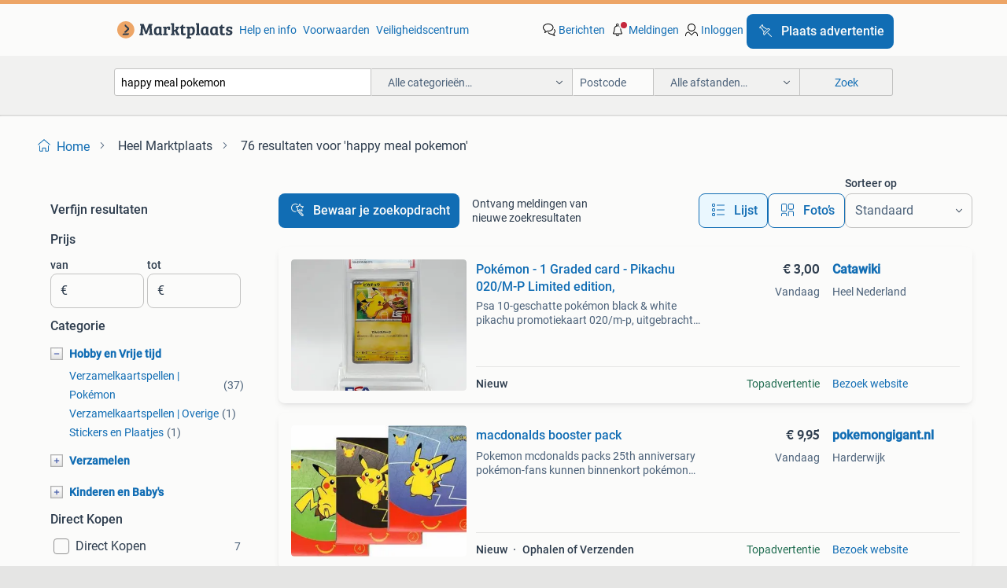

--- FILE ---
content_type: text/html; charset=utf-8
request_url: https://www.marktplaats.nl/q/happy+meal+pokemon/
body_size: 56458
content:
<!DOCTYPE html><html lang="nl" data-theme="light"><head><meta charSet="utf-8" data-next-head=""/><meta name="viewport" content="width=device-width, initial-scale=1" data-next-head=""/><script async="" src="https://www.hzcdn.io/bff/static/vendor/ecg-js-ga-tracking/index.3e3977d7.js"></script><script async="" src="//www.google-analytics.com/analytics.js"></script><script async="" src="//p.marktplaats.net/identity/v2/mid.js"></script><title data-next-head="">≥ Happy Meal Pokémon Collectibles | Marktplaats</title><meta name="description" content="Ontdek de leukste Pokémon-spelers en verzamelitems van Happy Meals. Perfect voor verzamelaars en fans om hun collectie uit te breiden met unieke schatten." data-next-head=""/><meta name="robots" content="index, follow" data-next-head=""/><link rel="canonical" href="https://www.marktplaats.nl/q/happy+meal+pokemon/" data-next-head=""/><meta http-equiv="Content-Language" content="nl"/><link rel="shortcut icon" href="https://www.hzcdn.io/bff/static/vendor/hz-web-ui/mp/favicons/favicon.53911c94.ico"/><link rel="apple-touch-icon" sizes="57x57" href="https://www.hzcdn.io/bff/static/vendor/hz-web-ui/mp/favicons/apple-touch-icon-57x57.c048cb4e.png"/><link rel="apple-touch-icon" sizes="114x114" href="https://www.hzcdn.io/bff/static/vendor/hz-web-ui/mp/favicons/apple-touch-icon-114x114.ea366763.png"/><link rel="apple-touch-icon" sizes="72x72" href="https://www.hzcdn.io/bff/static/vendor/hz-web-ui/mp/favicons/apple-touch-icon-72x72.59be38cf.png"/><link rel="apple-touch-icon" sizes="144x144" href="https://www.hzcdn.io/bff/static/vendor/hz-web-ui/mp/favicons/apple-touch-icon-144x144.ffaf6f9c.png"/><link rel="apple-touch-icon" sizes="60x60" href="https://www.hzcdn.io/bff/static/vendor/hz-web-ui/mp/favicons/apple-touch-icon-60x60.162072b8.png"/><link rel="apple-touch-icon" sizes="120x120" href="https://www.hzcdn.io/bff/static/vendor/hz-web-ui/mp/favicons/apple-touch-icon-120x120.2dae936e.png"/><link rel="apple-touch-icon" sizes="76x76" href="https://www.hzcdn.io/bff/static/vendor/hz-web-ui/mp/favicons/apple-touch-icon-76x76.cb92b85b.png"/><link rel="apple-touch-icon" sizes="152x152" href="https://www.hzcdn.io/bff/static/vendor/hz-web-ui/mp/favicons/apple-touch-icon-152x152.5acb4c1d.png"/><link rel="apple-touch-icon" sizes="180x180" href="https://www.hzcdn.io/bff/static/vendor/hz-web-ui/mp/favicons/apple-touch-icon-180x180.675f318c.png"/><link rel="icon" type="image/png" sizes="192x192" href="https://www.hzcdn.io/bff/static/vendor/hz-web-ui/mp/favicons/favicon-192x192.d48b5e19.png"/><link rel="icon" type="image/png" sizes="160x160" href="https://www.hzcdn.io/bff/static/vendor/hz-web-ui/mp/favicons/favicon-160x160.585782bb.png"/><link rel="icon" type="image/png" sizes="96x96" href="https://www.hzcdn.io/bff/static/vendor/hz-web-ui/mp/favicons/favicon-96x96.6f26ecda.png"/><link rel="icon" type="image/png" sizes="16x16" href="https://www.hzcdn.io/bff/static/vendor/hz-web-ui/mp/favicons/favicon-16x16.c740ee66.png"/><link rel="icon" type="image/png" sizes="32x32" href="https://www.hzcdn.io/bff/static/vendor/hz-web-ui/mp/favicons/favicon-32x32.46bc961c.png"/><meta name="theme-color" content="#eda566"/><meta name="msapplication-TileColor" content="#eda566"/><meta name="msapplication-square150x150logo" content="https://www.hzcdn.io/bff/static/vendor/hz-web-ui/mp/favicons/mstile-150x150.fe394456.png"/><meta name="msapplication-square310x310logo" content="https://www.hzcdn.io/bff/static/vendor/hz-web-ui/mp/favicons/mstile-310x310.f868dd30.png"/><meta name="msapplication-square70x70logo" content="https://www.hzcdn.io/bff/static/vendor/hz-web-ui/mp/favicons/mstile-70x70.3110e2eb.png"/><meta name="msapplication-wide310x150logo" content="https://www.hzcdn.io/bff/static/vendor/hz-web-ui/mp/favicons/mstile-310x150.1ed97f84.png"/><meta name="msapplication-config" content="none"/><meta name="google-adsense-account" content="sites-7225412995316507"/><link rel="alternate" href="android-app://nl.marktplaats.android/marktplaats/search/execute?query=happy+meal+pokemon&amp;utm_source=google&amp;utm_medium=organic"/><link rel="preload" href="https://www.hzcdn.io/bff/static/_next/static/css/5ef75f3f193db6d5.css" as="style" crossorigin="anonymous"/><link rel="preload" href="https://www.hzcdn.io/bff/static/_next/static/css/029ca4d5ee200c21.css" as="style" crossorigin="anonymous"/><script type="application/ld+json" data-next-head="">{"@context":"https:\u002F\u002Fschema.org","@type":"BreadcrumbList","itemListElement":[{"@type":"ListItem","position":1,"name":"Marktplaats","item":"https:\u002F\u002Fwww.marktplaats.nl\u002F"},{"@type":"ListItem","position":2,"name":"happy meal pokemon","item":"https:\u002F\u002Fwww.marktplaats.nl\u002Fq\u002Fhappy+meal+pokemon\u002F"}]}</script><script type="application/ld+json" data-next-head="">{"@context":"https:\u002F\u002Fschema.org","@type":"Product","name":"happy meal pokemon","image":"https:\u002F\u002Fimages.marktplaats.com\u002Fapi\u002Fv1\u002Flisting-mp-p\u002Fimages\u002F58\u002F580eb99e-054b-487e-98b2-c08d20fec5aa?rule=ecg_mp_eps$_82","brand":{"@type":"Thing","name":""},"offers":{"@type":"AggregateOffer","lowPrice":1,"highPrice":82,"priceCurrency":"EUR","availability":"http:\u002F\u002Fschema.org\u002FInStock"}}</script><script type="application/ld+json" data-next-head="">[{"@context":"https:\u002F\u002Fschema.org","@type":"ImageObject","creditText":"Marktplaats","name":"McDonalds Happy Meal Speelgoed Verzameling","description":"Grote verzameling (meer dan 30) mcdonalds happy meal speeltjes. Verschillende series en figuren, waaronder hello kitty, turtles, jung kook, pokemon en meer. Sommige met originele verpakking....","contentUrl":"https:\u002F\u002Fimages.marktplaats.com\u002Fapi\u002Fv1\u002Flisting-mp-p\u002Fimages\u002F58\u002F580eb99e-054b-487e-98b2-c08d20fec5aa?rule=ecg_mp_eps$_85.jpg","creator":{"@type":"Person","name":"Elvira"},"representativeOfPage":false},{"@context":"https:\u002F\u002Fschema.org","@type":"ImageObject","creditText":"Marktplaats","name":"2x Pokemon van Mc Donald’s Happy Meal","description":"Deze 2 doosjes van pokemon komen van mc donalds. Nieuw en ongebruikt. Komen uit happy meal. Er zitten kaartjes in en bij de ander ook nog stickers. De mapjes zitten dicht dus ik weet niet we...","contentUrl":"https:\u002F\u002Fimages.marktplaats.com\u002Fapi\u002Fv1\u002Flisting-mp-p\u002Fimages\u002Fea\u002Fea047786-5792-49fc-a333-1c8399339414?rule=ecg_mp_eps$_85.jpg","creator":{"@type":"Person","name":"Anita"},"representativeOfPage":false},{"@context":"https:\u002F\u002Fschema.org","@type":"ImageObject","creditText":"Marktplaats","name":"5 Pokemon Kaarten Happy Meal Ongeopend","description":"Set van 5 ongeopende pokemon kaarten uit de happy meal actie. Ideaal voor verzamelaars of liefhebbers van pokemon. De kaarten zijn nog in de originele verpakking en dus in nieuwstaat. 22.50 ...","contentUrl":"https:\u002F\u002Fimages.marktplaats.com\u002Fapi\u002Fv1\u002Flisting-mp-p\u002Fimages\u002Fcf\u002Fcfb8d22a-3e84-434a-8dfe-8b04df040791?rule=ecg_mp_eps$_85.jpg","creator":{"@type":"Person","name":"Kevin"},"representativeOfPage":false},{"@context":"https:\u002F\u002Fschema.org","@type":"ImageObject","creditText":"Marktplaats","name":"McDonald's happy meal pokemon - Nieuw in Verpakking","description":"Nieuwe mcdonald's pokemon kaart , nog in de originele verpakking. Leuk verzamelobject. In perfecte staat.","contentUrl":"https:\u002F\u002Fimages.marktplaats.com\u002Fapi\u002Fv1\u002Flisting-mp-p\u002Fimages\u002F44\u002F4460add2-439a-4eec-97fe-01ecc34ea163?rule=ecg_mp_eps$_85.jpg","creator":{"@type":"Person","name":"Lauraa"},"representativeOfPage":false},{"@context":"https:\u002F\u002Fschema.org","@type":"ImageObject","creditText":"Marktplaats","name":"Pokémon - 1 Graded card - Pikachu 020\u002FM-P Limited edition,","description":"Psa 10-geschatte pokémon black & white pikachu promotiekaart 020\u002Fm-p, uitgebracht bij mcdonald’s happy meal, gelimiteerde editie. Psa9\u002Fmcdonald's pikachu happy meal 020\u002Fm-p dit is een kaart ...","contentUrl":"https:\u002F\u002Fmp.images.icas.io\u002Fapi\u002Fv1\u002Fa6519ad0\u002Fimages\u002F09\u002F091c8a05-c1c8-48e9-80ae-15633deb037f?rule=eps_85.JPG","creator":{"@type":"Person","name":"Catawiki"},"representativeOfPage":false},{"@context":"https:\u002F\u002Fschema.org","@type":"ImageObject","creditText":"Marktplaats","name":"Diverse Nintendo Happy Meal speeltjes","description":"Diverse mcdonalds speeltjes van mario, mario kart, en latias van pokémon.","contentUrl":"https:\u002F\u002Fimages.marktplaats.com\u002Fapi\u002Fv1\u002Flisting-mp-p\u002Fimages\u002Ff8\u002Ff8627f4d-879c-4558-95cc-be5215724f27?rule=ecg_mp_eps$_85.jpg","creator":{"@type":"Person","name":"dgstolk"},"representativeOfPage":false},{"@context":"https:\u002F\u002Fschema.org","@type":"ImageObject","creditText":"Marktplaats","name":"Schattige Pokémon-favorieten uit de McDonald’s Happy Meal!","description":"Ontdek deze schattige viertal promo-kaarten, perfect voor elke pokémon-fan: • eevee – de ultieme evolutie-knuffel met zijn iconische fluffy staart en lieve glimlach, klaar voor avontuur met ...","contentUrl":"https:\u002F\u002Fimages.marktplaats.com\u002Fapi\u002Fv1\u002Flisting-mp-p\u002Fimages\u002Fac\u002Fac46be71-c3d4-4660-be0a-2af5e2f660ca?rule=ecg_mp_eps$_85.jpg","creator":{"@type":"Person","name":"A. Darsi"},"representativeOfPage":false},{"@context":"https:\u002F\u002Fschema.org","@type":"ImageObject","creditText":"Marktplaats","name":"McDonald's Pokémon 25th Anniversary Happy Meal Boxes (2021)","description":"For sale: sealed mcdonald's pokémon 25th anniversary happy meal boxes from february 2021. What's inside each box:  4-card promo pack (3 regular + 1 holo) - sealed sticker activity sheet from...","contentUrl":"https:\u002F\u002Fimages.marktplaats.com\u002Fapi\u002Fv1\u002Flisting-mp-p\u002Fimages\u002Fd5\u002Fd505d843-840e-4bd0-96fc-ca19de3ae803?rule=ecg_mp_eps$_85.jpg","creator":{"@type":"Person","name":"Juan"},"representativeOfPage":false},{"@context":"https:\u002F\u002Fschema.org","@type":"ImageObject","creditText":"Marktplaats","name":"4x sealed pokemon Lunala mcdonalds 2017 happy meal","description":"Bij deze bied ik aan : 4x sealed lunala met pokemon kaarten erin 1× popplio 1× cutiefly 1× zangoose 1x grubbin  bieden naar waarde","contentUrl":"https:\u002F\u002Fimages.marktplaats.com\u002Fapi\u002Fv1\u002Flisting-mp-p\u002Fimages\u002F20\u002F207d273a-3538-498c-bf4e-0e97012f87e5?rule=ecg_mp_eps$_85.jpg","creator":{"@type":"Person","name":"Pietertje180"},"representativeOfPage":false},{"@context":"https:\u002F\u002Fschema.org","@type":"ImageObject","creditText":"Marktplaats","name":"Pokémon - 1 Graded card - Pikachu #020 Promo card - PSA 10 -","description":"Pikachu mcdonald’s promotiekaart, japans taalgebied, kaart #020, psa 10. 1X psa 10 pikachu mcdonald's promo card this promo card was handed out with each happy meal for a limited amount of t...","contentUrl":"https:\u002F\u002Fmp.images.icas.io\u002Fapi\u002Fv1\u002Fa6519ad0\u002Fimages\u002Fc9\u002Fc97ad072-ee9a-4a64-aff8-d510194db856?rule=eps_85.JPG","creator":{"@type":"Person","name":"Catawiki"},"representativeOfPage":false},{"@context":"https:\u002F\u002Fschema.org","@type":"ImageObject","creditText":"Marktplaats","name":"Pokemon Happy meal figuren -- Pokemon Mcdonalds","description":"In verband met verhuizen en het beëindigen van mijn verzameling biedt ik mijn collectie te koop aan. U kunt ze komen ophalen, maar ik kan ze ook opsturen. (Verzendkosten en risico voor de ko...","contentUrl":"https:\u002F\u002Fimages.marktplaats.com\u002Fapi\u002Fv1\u002Flisting-mp-p\u002Fimages\u002F60\u002F603fb095-eab5-4be7-8ecf-e201d087ef65?rule=ecg_mp_eps$_85.jpg","creator":{"@type":"Person","name":"Chanisco"},"representativeOfPage":false},{"@context":"https:\u002F\u002Fschema.org","@type":"ImageObject","creditText":"Marktplaats","name":"Pokemon setje","description":"Ik bied aan pokemon setje zie foto's verzendkosten koper en op eigen risico","contentUrl":"https:\u002F\u002Fimages.marktplaats.com\u002Fapi\u002Fv1\u002Flisting-mp-p\u002Fimages\u002F65\u002F6563bdf3-bd7d-4990-9e2f-97df1511b1c6?rule=ecg_mp_eps$_85.jpg","creator":{"@type":"Person","name":"Laura"},"representativeOfPage":false},{"@context":"https:\u002F\u002Fschema.org","@type":"ImageObject","creditText":"Marktplaats","name":"Roaring Moon 011\u002F015 McDonald's Happy Meal 2025","description":"Roaring moon pokémonkaart uit de mcdonald's happy meal van 2025. In goede staat, zie foto's voor details.","contentUrl":"https:\u002F\u002Fimages.marktplaats.com\u002Fapi\u002Fv1\u002Flisting-mp-p\u002Fimages\u002F3e\u002F3e24614b-d9eb-45e0-86b0-ad1796df43e0?rule=ecg_mp_eps$_85.jpg","creator":{"@type":"Person","name":"M-TCG"},"representativeOfPage":false},{"@context":"https:\u002F\u002Fschema.org","@type":"ImageObject","creditText":"Marktplaats","name":"Pokemon setje","description":"Ik bied aan pokemon setje zie foto's verzendkosten koper en op eigen risico","contentUrl":"https:\u002F\u002Fimages.marktplaats.com\u002Fapi\u002Fv1\u002Flisting-mp-p\u002Fimages\u002F46\u002F46523aa8-18be-4c7f-97a9-4cc4082ec5f5?rule=ecg_mp_eps$_85.jpg","creator":{"@type":"Person","name":"Laura"},"representativeOfPage":false},{"@context":"https:\u002F\u002Fschema.org","@type":"ImageObject","creditText":"Marktplaats","name":"macdonalds booster pack","description":"Pokemon mcdonalds packs 25th anniversary pokémon-fans kunnen binnenkort pokémon tcg-kaarten voor het 25-jarig jubileum verzamelen in mcdonald’s happy meals. Lees hieronder verder voor meer i...","contentUrl":"https:\u002F\u002Fmp.images.icas.io\u002Fapi\u002Fv1\u002Fa6519ad0\u002Fimages\u002Fe2\u002Fe299f927-d880-40f3-ac38-6f74427178e4?rule=eps_85.JPG","creator":{"@type":"Person","name":"pokemongigant.nl"},"representativeOfPage":false},{"@context":"https:\u002F\u002Fschema.org","@type":"ImageObject","creditText":"Marktplaats","name":"2x Pokemon van Mc Donald’s Happy Meal","description":"Deze 2 doosjes van pokemon komen van mc donalds. Nieuw en ongebruikt. Komen uit happy meal. Er zitten kaartjes in en bij de ander ook nog stickers. Samen op te halen in amersfoort. Los mag o...","contentUrl":"https:\u002F\u002Fimages.marktplaats.com\u002Fapi\u002Fv1\u002Flisting-mp-p\u002Fimages\u002Fce\u002Fce014981-502c-44f1-8987-a14b2a4c8fda?rule=ecg_mp_eps$_85.jpg","creator":{"@type":"Person","name":"Anita"},"representativeOfPage":false},{"@context":"https:\u002F\u002Fschema.org","@type":"ImageObject","creditText":"Marktplaats","name":"Pokémon Victini van McDonalds happy meal met Munt","description":"Pokémon draaischijf van mcdonald's, inclusief kartonnen munt. Leuke verzamelobjecten voor pokémon fans! In goede staat. Victini van mcdonalds happy meal","contentUrl":"https:\u002F\u002Fimages.marktplaats.com\u002Fapi\u002Fv1\u002Flisting-mp-p\u002Fimages\u002F5a\u002F5ae8ece8-3c79-46d1-9269-1b51bd3871c4?rule=ecg_mp_eps$_85.jpg","creator":{"@type":"Person","name":"barbara"},"representativeOfPage":false},{"@context":"https:\u002F\u002Fschema.org","@type":"ImageObject","creditText":"Marktplaats","name":"Pokemon Palkia Happy Meal McDonald toy wing Action #7 Pearl","description":"3,5 cm hoog. Poppetje figuurtje, pokemon action figure palkia happy meal mcdonald toy button wing action #7 pearl. Ophalen \u002F verzenden vanuit nederland postnl, bekijk al onze verzameling adv...","contentUrl":"https:\u002F\u002Fimages.marktplaats.com\u002Fapi\u002Fv1\u002Flisting-mp-p\u002Fimages\u002F10\u002F103a2e60-b515-4191-827a-ae88c0714d1b?rule=ecg_mp_eps$_85.jpg","creator":{"@type":"Person","name":"Handelsbedrijf Otte"},"representativeOfPage":false},{"@context":"https:\u002F\u002Fschema.org","@type":"ImageObject","creditText":"Marktplaats","name":"Pokemon kaarten mc donalds happy meal","description":"Samen of apart tekoop 5 euro per stuk vaste prijs. Ik heb de kaarten zonder 'foil' ook te koop geen betaalverzoek","contentUrl":"https:\u002F\u002Fimages.marktplaats.com\u002Fapi\u002Fv1\u002Flisting-mp-p\u002Fimages\u002F34\u002F3465309b-b7cc-4ff6-bf29-2be248a3807d?rule=ecg_mp_eps$_85.jpg","creator":{"@type":"Person","name":"ina"},"representativeOfPage":false},{"@context":"https:\u002F\u002Fschema.org","@type":"ImageObject","creditText":"Marktplaats","name":"50x McDonald's Happy Meal speelgoed","description":"Diverse (zo'n 50) mcdonald's happy meal speeltjes 5 dino's, 3x snoopy, pokemon (totodile), yoshi, luigi, smurfen, tom &; jerry, jukebox (werkend, nieuwe knoopcellen), elfje, 2x huisdiergeh","contentUrl":"https:\u002F\u002Fimages.marktplaats.com\u002Fapi\u002Fv1\u002Flisting-mp-p\u002Fimages\u002Fac\u002Fac0891fa-24d1-4d24-898c-ad97fe8d78c7?rule=ecg_mp_eps$_85.jpg","creator":{"@type":"Person","name":"MarHe"},"representativeOfPage":false},{"@context":"https:\u002F\u002Fschema.org","@type":"ImageObject","creditText":"Marktplaats","name":"Raging Bolt ex 218\u002F162 Gold","description":"In perfect condition. Fast and safe shipping","contentUrl":"https:\u002F\u002Fimages.marktplaats.com\u002Fapi\u002Fv1\u002Flisting-mp-p\u002Fimages\u002F42\u002F42d71bba-4f35-4ce3-b3aa-587c1111274b?rule=ecg_mp_eps$_85.jpg","creator":{"@type":"Person","name":"Davide Pelloni"},"representativeOfPage":false},{"@context":"https:\u002F\u002Fschema.org","@type":"ImageObject","creditText":"Marktplaats","name":"Pokemon kaarten en speeltje McDonalds happy meal","description":"Nieuw deze pokemon kaarten en speeltje. Mcdonalds happy meal. De open set is van ons zelf. U krijgt een nieuwe. (Ik heb er nog één van deze). Spullen komen uit een rookvrij huishouden. Voor ...","contentUrl":"https:\u002F\u002Fimages.marktplaats.com\u002Fapi\u002Fv1\u002Flisting-mp-p\u002Fimages\u002F77\u002F77c0c195-9426-4f55-b112-b8d9a647dd45?rule=ecg_mp_eps$_85.jpg","creator":{"@type":"Person","name":"Juul"},"representativeOfPage":false},{"@context":"https:\u002F\u002Fschema.org","@type":"ImageObject","creditText":"Marktplaats","name":"Pokemon kaarten en speeltje McDonalds happy meal","description":"Nieuw in de doos en ongeopend deze pokemon kaarten en speeltje. (Ik heb er nog één van deze.) U krijgt een nieuwe. De open set is van ons zelf. Spullen komen uit een rookvrij huishouden. Voo...","contentUrl":"https:\u002F\u002Fimages.marktplaats.com\u002Fapi\u002Fv1\u002Flisting-mp-p\u002Fimages\u002F88\u002F8806c679-d288-421d-b6b2-d6f7ce786daf?rule=ecg_mp_eps$_85.jpg","creator":{"@type":"Person","name":"Juul"},"representativeOfPage":false},{"@context":"https:\u002F\u002Fschema.org","@type":"ImageObject","creditText":"Marktplaats","name":"Te ruil\u002Fkoop: Pokemon happy meal mint condition","description":"Pokemon in originele verpakking, nooit geopend. Voor de verzamelaar. In verband met ruilspel te ruil voor iets van minimaal gelijke waarde wat ik verder kan ruilen, of doe anders een bod!","contentUrl":"https:\u002F\u002Fimages.marktplaats.com\u002Fapi\u002Fv1\u002Flisting-mp-p\u002Fimages\u002Fac\u002Fac3e78ba-21ff-43a1-8982-a54c7d2c58c8?rule=ecg_mp_eps$_85.jpg","creator":{"@type":"Person","name":"Nick"},"representativeOfPage":false},{"@context":"https:\u002F\u002Fschema.org","@type":"ImageObject","creditText":"Marktplaats","name":"Pokémon kaarten McDonalds (2025)","description":"Pokémon kaarten die je in 2025 kon verzamelen bij je happy meal. Zelf is het mij destijds helaas niet gelukt om kaartnummer 11 ‘roaring moon’ te bemachtigen. Mocht iemand deze willen aanbied...","contentUrl":"https:\u002F\u002Fimages.marktplaats.com\u002Fapi\u002Fv1\u002Flisting-mp-p\u002Fimages\u002F7d\u002F7d3fb25f-b3c2-4a67-b91c-257edd31189c?rule=ecg_mp_eps$_85.jpg","creator":{"@type":"Person","name":"Levi"},"representativeOfPage":false},{"@context":"https:\u002F\u002Fschema.org","@type":"ImageObject","creditText":"Marktplaats","name":"Pokemon dragonite kaartjes en poster McDonald's happy meal","description":"Nieuw in ongeopende doosje deze mcdonald's happy meal pokemon dragonite. Met pokemon kaarten en poster. Spullen komen uit een rookvrij huishouden. Voor eventuele vragen mail mij even.","contentUrl":"https:\u002F\u002Fimages.marktplaats.com\u002Fapi\u002Fv1\u002Flisting-mp-p\u002Fimages\u002F05\u002F05861527-51ac-4e49-bb40-df42ec5d8009?rule=ecg_mp_eps$_85.jpg","creator":{"@type":"Person","name":"Juul"},"representativeOfPage":false},{"@context":"https:\u002F\u002Fschema.org","@type":"ImageObject","creditText":"Marktplaats","name":"Pokemon ( happy meal pack )","description":"Pokémon mc donald packs uit recente happy meals 10 stuks beschikbaar liefst in één keer weg. Voor meer info bericht me gerust. Hartstikke leuk voor iemand als extra cadeautje ( want openen b...","contentUrl":"https:\u002F\u002Fimages.marktplaats.com\u002Fapi\u002Fv1\u002Flisting-mp-p\u002Fimages\u002F87\u002F87458689-3686-43fe-90af-62b41caf0cc7?rule=ecg_mp_eps$_85.jpg","creator":{"@type":"Person","name":"Kevin V"},"representativeOfPage":false},{"@context":"https:\u002F\u002Fschema.org","@type":"ImageObject","creditText":"Marktplaats","name":"Pokemon Dragapult McDonald's happy meal kaarten en poster.","description":"Nieuw in de verpakking deze mcdonald's happy meal pokemon dragapult pokemon kaarten en poster met sticker. Spullen komen uit een rookvrij huishouden. Voor eventuele vragen mail mij even.","contentUrl":"https:\u002F\u002Fimages.marktplaats.com\u002Fapi\u002Fv1\u002Flisting-mp-p\u002Fimages\u002F3e\u002F3e120413-10ce-4243-a3f6-3a60d0e8ff42?rule=ecg_mp_eps$_85.jpg","creator":{"@type":"Person","name":"Juul"},"representativeOfPage":false},{"@context":"https:\u002F\u002Fschema.org","@type":"ImageObject","creditText":"Marktplaats","name":"Pokemon kaarten","description":"Sealt dit zijn pakjes va dat mcdonald‘s voor het is pokémon kaarten uit gaf bieden naar waarde","contentUrl":"https:\u002F\u002Fimages.marktplaats.com\u002Fapi\u002Fv1\u002Flisting-mp-p\u002Fimages\u002F9b\u002F9b485edf-d22c-4354-8fdf-af57341f60ea?rule=ecg_mp_eps$_85.jpg","creator":{"@type":"Person","name":"jum jum"},"representativeOfPage":false},{"@context":"https:\u002F\u002Fschema.org","@type":"ImageObject","creditText":"Marktplaats","name":"Mc donalds happy meal","description":"Oude boekjes en happy meals.","contentUrl":"https:\u002F\u002Fimages.marktplaats.com\u002Fapi\u002Fv1\u002Flisting-mp-p\u002Fimages\u002Fc5\u002Fc54e82cc-b91d-41d0-89b4-608735577d14?rule=ecg_mp_eps$_85.jpg","creator":{"@type":"Person","name":"robbopp"},"representativeOfPage":false}]</script><script type="application/ld+json" data-next-head="">{"@context":"https:\u002F\u002Fschema.org","@type":"WebPage","speakable":{"@type":"SpeakableSpecification","cssSelector":[".speakable-content-hidden .title",".speakable-content-hidden .description"]},"name":"≥ Happy Meal Pokémon Collectibles | Marktplaats","description":"Via Marktplaats: Ontdek de leukste Pokémon-spelers en verzamelitems van Happy Meals. Perfect voor verzamelaars en fans om hun collectie uit te breiden met unieke schatten."}</script><link rel="stylesheet" href="https://www.hzcdn.io/bff/static/vendor/hz-design-tokens/mp/tokens/CssVars.16a3d88c.css"/><link rel="stylesheet" href="https://www.hzcdn.io/bff/static/vendor/hz-web-ui/mp/assets/Assets.bcc3aa46.css"/><link rel="stylesheet" href="https://www.hzcdn.io/bff/static/vendor/hz-web-ui/mp/Fonts.af97ee0f.css"/><link rel="stylesheet" href="https://www.hzcdn.io/bff/static/vendor/hz-web-ui/mp/icons/Icons.b1a42fc0.css"/><link rel="stylesheet" href="https://www.hzcdn.io/bff/static/vendor/hz-web-ui/mp/Index.399cc0e6.css"/><link rel="stylesheet" href="https://www.hzcdn.io/bff/static/vendor/hz-web-ui/mp/apps/Header/Index.e43d67f0.css"/><link rel="stylesheet" href="https://www.hzcdn.io/bff/static/vendor/hz-web-ui/mp/apps/LoginNudge/Index.452bb7be.css"/><script type="text/javascript">    (function (w, d, s, l, i) {
        w[l] = w[l] || [];
        w[l].push({'gtm.start': new Date().getTime(), event: 'gtm.js'});
        var f = d.getElementsByTagName(s)[0], j = d.createElement(s), dl = l != 'dataLayer' ? '&l=' + l : '';
        j.async = true;
        j.src = 'https://tagmanager.marktplaats.nl/gtm.js?id=' + i + dl;
        f.parentNode.insertBefore(j, f);
    })(window, document, 'script', 'dataLayer', 'GTM-TFG7LW');
</script><script type="text/javascript">
    const dataLayer = window.dataLayer || [];
    dataLayer.push({"s":{"pn":-1,"ps":-1,"tr":-1,"srt":{},"prc":{"mn":-1,"mx":-1}},"l":{"d":0,"pcid":""},"m":{},"p":{"t":"ResultsSearch","vt":"LR","v":7},"c":{"c":{"id":0,"n":""},"l1":{"id":0,"n":""},"l2":{"id":0,"n":""},"sfc":{"id":0,"n":""}},"u":{"li":false,"tg":{"stg":"hzbit1544_b|bnl31758_b|bnl16400_b|bnl13923_b|mp2199_b|hzbit1440_b|aur7918_b|configurablelandingpage_b|bnl30290_b|aur7826_b|bnl34031_b|hzbit1543_b|bnl34342_b|bnl4892_b|hzbit1405_b|bnl23670_b|bnl23670v3_b|aur3186_b|bnl31759_b"}},"d":{"ua":"Mozilla/5.0 (Macintosh; Intel Mac OS X 10_15_7) AppleWebKit/537.36 (KHTML, like Gecko) Chrome/131.0.0.0 Safari/537.36; ClaudeBot/1.0; +claudebot@anthropic.com)"},"a":{},"o":{}}, {"consentToAllPurposes":false}, {"consentToAllPurposes":false})</script><script type="text/javascript">window.ecGaEventsOnLoad = [];
    window.ecGa = window.ecGa || function() { (ecGa.q = ecGa.q || []).push(arguments) };
    window.ecGaInitialId = 'UA-4684363-31'</script><script type="text/javascript">window.customGlobalConfig = {"pageViewMetricConfig":{"vurl":"SearchResultsPage","isPageViewCustomMetricEnabled":true,"gptBatchMetricsEndpointUrl":"/metrics/displays"},"adsenseMetricConfig":{"vurl":"SearchResultsPage","enableAdsenseMetrics":true,"gptBatchMetricsEndpointUrl":"/metrics/displays"}}</script><script type="text/javascript">
    const STORAGE_SCROLL_KEY = 'lrp_scroll_store';
    const TYPE_BACK_FORWARD = 2;

    window.addEventListener('pageshow', (event) => {
      const isNavigatedBack =
        window?.performance?.getEntriesByType('navigation')?.[0]?.type === 'back_forward' ||
        window?.performance?.navigation?.type === TYPE_BACK_FORWARD;
      const isScrolledToTop = window.scrollY === 0;
      const isScrolledBelowSmartBanner = window.scrollY === 1;
      const scrollRestorationEvent = {
        eventAction: 'exposedScrollRestoration',
      };
      const storageItem = sessionStorage.getItem(STORAGE_SCROLL_KEY);
      let parsedStorageItem = {};
      if (storageItem) {
        try {
          parsedStorageItem = JSON.parse(storageItem);
        } catch (e) {
          sessionStorage.removeItem(STORAGE_SCROLL_KEY);
        }
      }
      const { href, pos, height } = parsedStorageItem;
      const samePage = href === window.location.href;
      const acceptableDiff = window.innerHeight / 2;
      const diffScrollPositions = Math.abs(pos - window.scrollY);

      if (isNavigatedBack && samePage && pos > 10 && (isScrolledToTop || isScrolledBelowSmartBanner || diffScrollPositions > acceptableDiff)) {
        if (history.scrollRestoration) {
          history.scrollRestoration = 'manual';
        }
        setTimeout(() => {
          const layoutElements = document.querySelectorAll('.hz-Page-body, .hz-Page-container--fullHeight');
          layoutElements.forEach((el) => {
            el.style.minHeight = height + 'px';
          });
          window.scrollTo(0, pos);
        }, 0);
      }
    });
  </script><link rel="stylesheet" href="https://www.hzcdn.io/bff/static/_next/static/css/5ef75f3f193db6d5.css" crossorigin="anonymous" data-n-g=""/><link rel="stylesheet" href="https://www.hzcdn.io/bff/static/_next/static/css/029ca4d5ee200c21.css" crossorigin="anonymous" data-n-p=""/><noscript data-n-css=""></noscript><script defer="" crossorigin="anonymous" noModule="" src="https://www.hzcdn.io/bff/static/_next/static/chunks/polyfills-42372ed130431b0a.js"></script><script src="https://www.hzcdn.io/bff/static/_next/static/chunks/webpack-4703a58f85d3c682.js" defer="" crossorigin="anonymous"></script><script src="https://www.hzcdn.io/bff/static/_next/static/chunks/framework-893961ef51d6313b.js" defer="" crossorigin="anonymous"></script><script src="https://www.hzcdn.io/bff/static/_next/static/chunks/main-a1d5403a07835983.js" defer="" crossorigin="anonymous"></script><script src="https://www.hzcdn.io/bff/static/_next/static/chunks/pages/_app-bb8ab0978f8fcdac.js" defer="" crossorigin="anonymous"></script><script src="https://www.hzcdn.io/bff/static/_next/static/chunks/614-4963f56e65520160.js" defer="" crossorigin="anonymous"></script><script src="https://www.hzcdn.io/bff/static/_next/static/chunks/580-72eb125308b262a8.js" defer="" crossorigin="anonymous"></script><script src="https://www.hzcdn.io/bff/static/_next/static/chunks/162-31fdd8597f763d40.js" defer="" crossorigin="anonymous"></script><script src="https://www.hzcdn.io/bff/static/_next/static/chunks/191-ca6f830a3869e778.js" defer="" crossorigin="anonymous"></script><script src="https://www.hzcdn.io/bff/static/_next/static/chunks/655-34e5a4c8c2bca035.js" defer="" crossorigin="anonymous"></script><script src="https://www.hzcdn.io/bff/static/_next/static/chunks/193-005e9f816c9695e2.js" defer="" crossorigin="anonymous"></script><script src="https://www.hzcdn.io/bff/static/_next/static/chunks/pages/lrp.mp.nlnl-0f369b69dff74ece.js" defer="" crossorigin="anonymous"></script><script src="https://www.hzcdn.io/bff/static/_next/static/GByVVWUZzG_yaCHs_5Zcs/_buildManifest.js" defer="" crossorigin="anonymous"></script><script src="https://www.hzcdn.io/bff/static/_next/static/GByVVWUZzG_yaCHs_5Zcs/_ssgManifest.js" defer="" crossorigin="anonymous"></script></head><body><div class="hz-Page-body hz-Page-body--lrp hz-Page"><link rel="preload" as="image" href="//www.hzcdn.io/bff/static/vendor/hz-web-ui/mp/assets/tenant--nlnl.fdb6d8c5.svg"/><link rel="preload" as="image" href="//www.hzcdn.io/bff/static/vendor/hz-web-ui/mp/assets/tenant-coin--nlnl.e0064ede.svg"/><link rel="preload" as="image" href="/bff/static/_next/assets/collapsible-menu-open-icon.08973cd1.png"/><link rel="preload" as="image" href="/bff/static/_next/assets/collapsible-menu-closed-icon.f738b22e.png"/><link rel="preload" as="image" href="https://mp.images.icas.io/api/v1/a6519ad0/images/09/091c8a05-c1c8-48e9-80ae-15633deb037f?rule=eps_82" fetchPriority="high"/><script async="" src="https://consent.marktplaats.nl/unified/wrapperMessagingWithoutDetection.js"></script><div id="__next"><script>function _typeof(t){return(_typeof="function"==typeof Symbol&&"symbol"==typeof Symbol.iterator?function(t){return typeof t}:function(t){return t&&"function"==typeof Symbol&&t.constructor===Symbol&&t!==Symbol.prototype?"symbol":typeof t})(t)}!function(){for(var t,e,o=[],n=window,r=n;r;){try{if(r.frames.__tcfapiLocator){t=r;break}}catch(t){}if(r===n.top)break;r=n.parent}t||(function t(){var e=n.document,o=!!n.frames.__tcfapiLocator;if(!o)if(e.body){var r=e.createElement("iframe");r.style.cssText="display:none",r.name="__tcfapiLocator",e.body.appendChild(r)}else setTimeout(t,5);return!o}(),n.__tcfapi=function(){for(var t=arguments.length,n=new Array(t),r=0;r<t;r++)n[r]=arguments[r];if(!n.length)return o;"setGdprApplies"===n[0]?n.length>3&&2===parseInt(n[1],10)&&"boolean"==typeof n[3]&&(e=n[3],"function"==typeof n[2]&&n[2]("set",!0)):"ping"===n[0]?"function"==typeof n[2]&&n[2]({gdprApplies:e,cmpLoaded:!1,cmpStatus:"stub"}):o.push(n)},n.addEventListener("message",(function(t){var e="string"==typeof t.data,o={};if(e)try{o=JSON.parse(t.data)}catch(t){}else o=t.data;var n="object"===_typeof(o)?o.__tcfapiCall:null;n&&window.__tcfapi(n.command,n.version,(function(o,r){var a={__tcfapiReturn:{returnValue:o,success:r,callId:n.callId}};t&&t.source&&t.source.postMessage&&t.source.postMessage(e?JSON.stringify(a):a,"*")}),n.parameter)}),!1))}();</script><script>
  window._sp_ss_config = {
    accountId: 1825,
    baseEndpoint: 'https://consent.marktplaats.nl',
    privacyManagerModalId: 1177336,
  };
</script><script src="https://www.hzcdn.io/bff/static/vendor/sourcepoint-lib/index.620fc35c.js"></script><header class=" u-stickyHeader" style="height:100%"><div class="hz-Header"><div class="hz-Header-ribbonTop"></div><div class="hz-Header-navBar hz-Header-bigger-touchAreas"><div class="hz-Header-maxWidth"><a class="hz-Link hz-Link--standalone hz-Header-logo" data-role="homepage" aria-label="Homepage" tabindex="0" href="/" role="link"><img src="//www.hzcdn.io/bff/static/vendor/hz-web-ui/mp/assets/tenant--nlnl.fdb6d8c5.svg" class="hz-Header-logo-desktop" alt="Marktplaats Start"/><img src="//www.hzcdn.io/bff/static/vendor/hz-web-ui/mp/assets/tenant-coin--nlnl.e0064ede.svg" class="hz-Header-logo-mobile" alt="Marktplaats Start"/></a><a class="hz-Button hz-Button--primary hz-Header-skipToMain" href="#main-container" data-role="skip-to-main">Ga naar advertenties</a><ul class="hz-Header-links"><li><a class="hz-Link hz-Link--isolated" tabindex="0" href="https://help.marktplaats.nl/s/" role="link">Help en info</a></li><li><a class="hz-Link hz-Link--isolated" tabindex="0" href="https://www.marktplaats.nl/i/help/over-marktplaats/voorwaarden-en-privacybeleid/algemene-gebruiksvoorwaarden.dot.html" role="link">Voorwaarden</a></li><li><a class="hz-Link hz-Link--isolated" tabindex="0" href="https://www.marktplaats.nl/m/veiligheidscentrum/" role="link">Veiligheidscentrum</a></li></ul><ul class="hz-Header-menu" data-role="nav-dropdown-menu"><li class="hz-hide-custom--messages"><a class="hz-Link hz-Link--isolated" data-sem="messagingDisplayAction" data-role="messaging" title="Berichten" tabindex="0" href="/messages" role="link"><div class="hz-Button-badge"><i class="hz-Icon hz-Icon--backgroundDefaultInverse hz-SvgIcon hz-SvgIconMessages" aria-hidden="true" data-sem="Icon"></i><span class="hz-hide-lte-md">Berichten</span></div></a></li><li><a class="hz-Link hz-Link--isolated" data-role="notifications" title="Meldingen" tabindex="0" href="/notifications" role="button"><div class="hz-Button-badge"><i class="hz-Icon hz-Icon--backgroundDefaultInverse hz-SvgIcon hz-SvgIconNotification" aria-hidden="true" data-sem="Icon"></i><i class="hz-Header-badge hz-Header-badge--signalAction"></i><span class="hz-hide-lte-md">Meldingen</span></div></a></li><li class="hz-hide-gte-lg"><button class="hz-Link hz-Link--isolated" data-role="hamburgerOpen" tabindex="0" type="button" role="link"><i class="hz-Icon hz-Icon--backgroundDefaultInverse hz-SvgIcon hz-SvgIconProfile" aria-hidden="true" data-sem="Icon"></i></button></li><li class="hz-hide-lte-md"><a class="hz-Link hz-Link--isolated" data-role="login" tabindex="0" href="/identity/v2/login?target=" role="link"><i class="hz-Icon hz-Icon--backgroundDefaultInverse hz-SvgIcon hz-SvgIconProfile" aria-hidden="true" data-sem="Icon"></i><span>Inloggen</span></a></li><li><a class="hz-Button hz-Button--primary hz-Button--callToAction" href="https://link.marktplaats.nl/link/placead/start" data-role="placeAd" tabindex="0" aria-label="Plaats advertentie"><span class="hz-Button-Icon hz-Button-Icon--start"><i class="hz-Icon hz-SvgIcon hz-SvgIconPinCallToActionForeground" aria-hidden="true" data-sem="Icon"></i></span><span class="hz-hide-lte-md">Plaats advertentie</span></a></li></ul></div></div><div class="hz-Header-searchBar"><div class="hz-Header-maxWidth "><form class="hz-SearchForm" data-role="searchForm" method="get"><div class="hz-SearchFieldset-standard"><div class="hz-SearchForm-query" data-role="searchForm-query"><div class="hz-Nav-dropdown hz-Nav-dropdown--full-width hz-Nav-dropdown--closed"><input class="hz-Nav-dropdown-toggle hz-Header-Autocomplete-input" spellCheck="false" data-role="searchForm-autocomplete" aria-label="Dropdown zoekbalk" autoComplete="off" tabindex="0" role="combobox" aria-expanded="false" aria-owns="dropdown-list" aria-describedby="autocomplete-instructions" name="query" value="happy meal pokemon"/><div id="autocomplete-instructions" style="display:none">Typ om suggesties te zien. Gebruik de pijltjestoetsen om door de suggesties te navigeren en druk op Enter om een optie te selecteren.</div><div aria-live="polite" style="position:absolute;height:0;width:0;overflow:hidden"></div></div></div></div><div class="hz-SearchFieldset-advanced"><div class="hz-SearchForm-category"><div class="hz-CustomDropdown" data-role="searchForm-category-menu"><div class="hz-Custom-dropdown-container  is-dirty"><div class="hz-Input hz-dropdown-trigger" id="categoryId" role="button" aria-haspopup="listbox" aria-label="Alle categorieën… selected, Kies categorie:, collapsed" aria-required="false" tabindex="0" data-testid="dropdown-trigger" data-value="0"><span class="hz-dropdown-value">Alle categorieën…</span><i class="hz-Icon hz-SvgIcon hz-SvgIconArrowDown" aria-hidden="true" data-sem="Icon"></i></div></div></div><input type="hidden" name="categoryId" value="0"/></div><div id="formPostcode" class="hz-SearchForm-postcode"><div class="hz-TextField"><div class="hz-TextField-formControl"><input class="hz-TextField-input" autoComplete="off" placeholder="Postcode" aria-label="Postcode" id="TextField-" type="text" aria-describedby="TextField--Footer-helper-text" aria-invalid="false" name="postcode" value=""/></div><div class="hz-TextField-footer"><div></div><div id="live-announcement" role="alert" aria-live="polite" aria-atomic="true" style="position:absolute;height:0;width:0;overflow:hidden;display:none"></div></div></div></div><div class="hz-SearchForm-distance"><div class="hz-CustomDropdown" data-role="searchForm-distance-menu"><div class="hz-Custom-dropdown-container  is-dirty"><div class="hz-Input hz-dropdown-trigger" id="distance" role="button" aria-haspopup="listbox" aria-label="Alle afstanden… selected, Kies afstand:, collapsed" aria-required="false" tabindex="0" data-testid="dropdown-trigger" data-value="0"><span class="hz-dropdown-value">Alle afstanden…</span><i class="hz-Icon hz-SvgIcon hz-SvgIconArrowDown" aria-hidden="true" data-sem="Icon"></i></div></div></div><input type="hidden" name="distance" value="0"/></div></div><button class="hz-Button hz-Button--secondary hz-SearchForm-search" type="submit" data-role="searchForm-button" tabindex="0"><i class="hz-Icon hz-hide-gte-md hz-SvgIcon hz-SvgIconSearch" aria-hidden="true" data-sem="Icon"></i><span class="hz-show-md">Zoek</span></button><div class="hz-SearchForm-options"></div></form></div></div><div class="hz-Header-ribbonBottom"></div></div></header><!--$--><!--/$--><main class="hz-Page-container hz-Page-container--"><div class="hz-Page-content" id="content"><div class="speakable-content-hidden" hidden=""><p class="title">≥ Happy Meal Pokémon Collectibles | Marktplaats</p><p class="description">Ontdek de leukste Pokémon-spelers en verzamelitems van Happy Meals. Perfect voor verzamelaars en fans om hun collectie uit te breiden met unieke schatten.</p></div><div class="hz-Banner hz-Banner--fluid"><div id="banner-top-dt" class="loading mobileOnly "></div></div><div class="hz-Page-element hz-Page-element hz-Page-element--full-width hz-Page-element--breadCrumbAndSaveSearch"><nav class="hz-Breadcrumbs" aria-label="Kruimelpad"><ol class="hz-BreadcrumbsList"><li class="hz-Breadcrumb" data-testid="breadcrumb-link"><a class="hz-Link hz-Link--isolated" href="/" role="link"><i class="hz-Icon hz-Icon--textLinkDefault left-icon hz-SvgIcon hz-SvgIconHome" aria-hidden="true" data-sem="Icon"></i><span class="hz-BreadcrumbLabel">Home</span><i class="hz-Icon hz-Icon--textSecondary right-icon hz-SvgIcon hz-SvgIconArrowRight" aria-hidden="true" data-sem="Icon"></i></a></li><li class="hz-Breadcrumb"><span>Heel Marktplaats</span><i class="hz-Icon hz-Icon--textSecondary hz-SvgIcon hz-SvgIconArrowRight" aria-hidden="true" data-sem="Icon"></i></li><li class="hz-Breadcrumb" aria-current="page" data-testid="breadcrumb-last-item"><span class="hz-CurrentPage" role="text" aria-label="[object Object], current page."><span>76 resultaten</span> <span>voor 'happy meal pokemon'</span></span></li></ol></nav></div><div class="hz-Page-element hz-Page-element--aside"><div class="hz-Filters"><div class="hz-RowHeader"><span class="hz-HeaderTitle"><span class="hz-Text hz-Text--bodyLargeStrong u-colorTextPrimary">Verfijn resultaten</span></span></div><div class="hz-Filter"><div class="hz-RowHeader range-PriceCents"><span class="hz-HeaderTitle"><span class="hz-Text hz-Text--bodyLargeStrong u-colorTextPrimary">Prijs</span></span></div><div role="group" aria-labelledby="range-PriceCents" class="hz-Filter-fields"><div class="hz-TextField hz-TextField--prefixed"><label class="hz-Text hz-Text--bodyRegularStrong u-colorTextPrimary input-label" for="PrefixedTextField-van">van</label><div class="hz-TextField-formControl"><span class="hz-TextField-prefix">€</span><input class="hz-TextField-input" id="PrefixedTextField-van" type="text" aria-describedby="PrefixedTextField-van-Footer-helper-text" aria-invalid="false" name="from" value=""/></div><div class="hz-TextField-footer"><div></div><div id="live-announcement" role="alert" aria-live="polite" aria-atomic="true" style="position:absolute;height:0;width:0;overflow:hidden;display:none"></div></div></div><div class="hz-TextField hz-TextField--prefixed"><label class="hz-Text hz-Text--bodyRegularStrong u-colorTextPrimary input-label" for="PrefixedTextField-tot">tot</label><div class="hz-TextField-formControl"><span class="hz-TextField-prefix">€</span><input class="hz-TextField-input" id="PrefixedTextField-tot" type="text" aria-describedby="PrefixedTextField-tot-Footer-helper-text" aria-invalid="false" name="to" value=""/></div><div class="hz-TextField-footer"><div></div><div id="live-announcement" role="alert" aria-live="polite" aria-atomic="true" style="position:absolute;height:0;width:0;overflow:hidden;display:none"></div></div></div></div></div><div class="hz-Filter"><div class="hz-RowHeader"><span class="hz-HeaderTitle"><span class="hz-Text hz-Text--bodyLargeStrong u-colorTextPrimary">Categorie</span></span></div><ul class="hz-Tree-list"><div id="1099" class="hz-Tree-list-item"><li class="hz-Level-one hz-Level-one--open  "><button aria-expanded="true" aria-label="Hobby en Vrije tijd" class="hz-State-button"><img src="/bff/static/_next/assets/collapsible-menu-open-icon.08973cd1.png" alt="expand" class="hz-State-icon"/></button><a class="hz-Link hz-Link--isolated category-name" tabindex="0" role="link">Hobby en Vrije tijd</a></li><li class="hz-Level-two "><a class="hz-Link hz-Link--isolated category-name" tabindex="0" role="link">Verzamelkaartspellen | Pokémon<span class="hz-Filter-counter">(<!-- -->37<!-- -->)</span></a></li><li class="hz-Level-two "><a class="hz-Link hz-Link--isolated category-name" tabindex="0" role="link">Verzamelkaartspellen | Overige<span class="hz-Filter-counter">(<!-- -->1<!-- -->)</span></a></li><li class="hz-Level-two "><a class="hz-Link hz-Link--isolated category-name" tabindex="0" role="link">Stickers en Plaatjes<span class="hz-Filter-counter">(<!-- -->1<!-- -->)</span></a></li></div><div id="895" class="hz-Tree-list-item"><li class="hz-Level-one hz-Level-one--closed  "><button aria-expanded="false" aria-label="Verzamelen" class="hz-State-button"><img src="/bff/static/_next/assets/collapsible-menu-closed-icon.f738b22e.png" alt="expand" class="hz-State-icon"/></button><a class="hz-Link hz-Link--isolated category-name" tabindex="0" role="link">Verzamelen</a></li><li class="hz-Level-two "><a class="hz-Link hz-Link--isolated category-name" tabindex="0" role="link">Poppetjes en Figuurtjes<span class="hz-Filter-counter">(<!-- -->13<!-- -->)</span></a></li><li class="hz-Level-two "><a class="hz-Link hz-Link--isolated category-name" tabindex="0" role="link">Speelgoed<span class="hz-Filter-counter">(<!-- -->4<!-- -->)</span></a></li></div><div id="565" class="hz-Tree-list-item"><li class="hz-Level-one hz-Level-one--closed  "><button aria-expanded="false" aria-label="Kinderen en Baby&#x27;s" class="hz-State-button"><img src="/bff/static/_next/assets/collapsible-menu-closed-icon.f738b22e.png" alt="expand" class="hz-State-icon"/></button><a class="hz-Link hz-Link--isolated category-name" tabindex="0" role="link">Kinderen en Baby&#x27;s</a></li><li class="hz-Level-two "><a class="hz-Link hz-Link--isolated category-name" tabindex="0" role="link">Speelgoed | Overig<span class="hz-Filter-counter">(<!-- -->4<!-- -->)</span></a></li><li class="hz-Level-two "><a class="hz-Link hz-Link--isolated category-name" tabindex="0" role="link">Speelgoed | Actiefiguren<span class="hz-Filter-counter">(<!-- -->1<!-- -->)</span></a></li></div></ul></div><div class="hz-Filter"><div class="hz-Filter-headingSection"><div class="hz-RowHeader"><span class="hz-HeaderTitle"><span class="hz-Text hz-Text--bodyLargeStrong u-colorTextPrimary">Direct Kopen</span></span></div></div><div class="hz-Filter-attribute"><label for="buyitnow-Direct Kopen"><a class="hz-Link hz-Link--isolated hz-Filter-attribute-text" tabindex="-1" role="link"><label class="hz-SelectionInput hz-SelectionInput--Checkbox" for="buyitnow-Direct Kopen"><div class="hz-SelectionInput-InputContainer"><input class="hz-SelectionInput-Input" type="Checkbox" id="buyitnow-Direct Kopen" name="buyitnow-Direct Kopen" value="Direct Kopen"/></div><div class="hz-SelectionInput-Container"><div class="hz-SelectionInput-Body"><div class="hz-SelectionInput-Label"><span class="hz-SelectionInput-LabelText"><span class="hz-Text hz-Text--bodyLarge u-colorTextPrimary">Direct Kopen</span></span><span class="hz-SelectionInput-Counter"><span class="hz-Text hz-Text--bodyRegular u-colorTextSecondary">7</span></span></div></div></div></label></a></label></div></div><div class="hz-Filter"><div class="hz-Filter-headingSection"><div class="hz-RowHeader"><span class="hz-HeaderTitle"><span class="hz-Text hz-Text--bodyLargeStrong u-colorTextPrimary">Conditie</span></span></div></div><div class="hz-Filter-attribute"><label for="condition-Nieuw"><a class="hz-Link hz-Link--isolated hz-Filter-attribute-text" tabindex="-1" role="link"><label class="hz-SelectionInput hz-SelectionInput--Checkbox" for="condition-Nieuw"><div class="hz-SelectionInput-InputContainer"><input class="hz-SelectionInput-Input" type="Checkbox" id="condition-Nieuw" name="condition-Nieuw" value="Nieuw"/></div><div class="hz-SelectionInput-Container"><div class="hz-SelectionInput-Body"><div class="hz-SelectionInput-Label"><span class="hz-SelectionInput-LabelText"><span class="hz-Text hz-Text--bodyLarge u-colorTextPrimary">Nieuw</span></span><span class="hz-SelectionInput-Counter"><span class="hz-Text hz-Text--bodyRegular u-colorTextSecondary">32</span></span></div></div></div></label></a></label></div><div class="hz-Filter-attribute hz-Filter-attribute--no-results"><label for="condition-Refurbished"><label class="hz-SelectionInput hz-SelectionInput--Checkbox" for="condition-Refurbished"><div class="hz-SelectionInput-InputContainer"><input class="hz-SelectionInput-Input" type="Checkbox" id="condition-Refurbished" disabled="" name="condition-Refurbished" value="Refurbished"/></div><div class="hz-SelectionInput-Container"><div class="hz-SelectionInput-Body"><div class="hz-SelectionInput-Label"><span class="hz-SelectionInput-LabelText"><span class="hz-Text hz-Text--bodyLarge u-colorTextPrimary">Refurbished</span></span><span class="hz-SelectionInput-Counter"><span class="hz-Text hz-Text--bodyRegular u-colorTextSecondary">0</span></span></div></div></div></label></label></div><div class="hz-Filter-attribute"><label for="condition-Zo goed als nieuw"><a class="hz-Link hz-Link--isolated hz-Filter-attribute-text" tabindex="-1" role="link"><label class="hz-SelectionInput hz-SelectionInput--Checkbox" for="condition-Zo goed als nieuw"><div class="hz-SelectionInput-InputContainer"><input class="hz-SelectionInput-Input" type="Checkbox" id="condition-Zo goed als nieuw" name="condition-Zo goed als nieuw" value="Zo goed als nieuw"/></div><div class="hz-SelectionInput-Container"><div class="hz-SelectionInput-Body"><div class="hz-SelectionInput-Label"><span class="hz-SelectionInput-LabelText"><span class="hz-Text hz-Text--bodyLarge u-colorTextPrimary">Zo goed als nieuw</span></span><span class="hz-SelectionInput-Counter"><span class="hz-Text hz-Text--bodyRegular u-colorTextSecondary">19</span></span></div></div></div></label></a></label></div><div class="hz-Filter-attribute"><label for="condition-Gebruikt"><a class="hz-Link hz-Link--isolated hz-Filter-attribute-text" tabindex="-1" role="link"><label class="hz-SelectionInput hz-SelectionInput--Checkbox" for="condition-Gebruikt"><div class="hz-SelectionInput-InputContainer"><input class="hz-SelectionInput-Input" type="Checkbox" id="condition-Gebruikt" name="condition-Gebruikt" value="Gebruikt"/></div><div class="hz-SelectionInput-Container"><div class="hz-SelectionInput-Body"><div class="hz-SelectionInput-Label"><span class="hz-SelectionInput-LabelText"><span class="hz-Text hz-Text--bodyLarge u-colorTextPrimary">Gebruikt</span></span><span class="hz-SelectionInput-Counter"><span class="hz-Text hz-Text--bodyRegular u-colorTextSecondary">9</span></span></div></div></div></label></a></label></div><div class="hz-Filter-attribute hz-Filter-attribute--no-results"><label for="condition-Niet werkend"><label class="hz-SelectionInput hz-SelectionInput--Checkbox" for="condition-Niet werkend"><div class="hz-SelectionInput-InputContainer"><input class="hz-SelectionInput-Input" type="Checkbox" id="condition-Niet werkend" disabled="" name="condition-Niet werkend" value="Niet werkend"/></div><div class="hz-SelectionInput-Container"><div class="hz-SelectionInput-Body"><div class="hz-SelectionInput-Label"><span class="hz-SelectionInput-LabelText"><span class="hz-Text hz-Text--bodyLarge u-colorTextPrimary">Niet werkend</span></span><span class="hz-SelectionInput-Counter"><span class="hz-Text hz-Text--bodyRegular u-colorTextSecondary">0</span></span></div></div></div></label></label></div></div><div class="hz-Filter"><div class="hz-Filter-headingSection"><div class="hz-RowHeader"><span class="hz-HeaderTitle"><span class="hz-Text hz-Text--bodyLargeStrong u-colorTextPrimary">Levering</span></span></div></div><div class="hz-Filter-attribute"><label for="delivery-Ophalen"><a class="hz-Link hz-Link--isolated hz-Filter-attribute-text" tabindex="-1" role="link"><label class="hz-SelectionInput hz-SelectionInput--Checkbox" for="delivery-Ophalen"><div class="hz-SelectionInput-InputContainer"><input class="hz-SelectionInput-Input" type="Checkbox" id="delivery-Ophalen" name="delivery-Ophalen" value="Ophalen"/></div><div class="hz-SelectionInput-Container"><div class="hz-SelectionInput-Body"><div class="hz-SelectionInput-Label"><span class="hz-SelectionInput-LabelText"><span class="hz-Text hz-Text--bodyLarge u-colorTextPrimary">Ophalen</span></span><span class="hz-SelectionInput-Counter"><span class="hz-Text hz-Text--bodyRegular u-colorTextSecondary">53</span></span></div></div></div></label></a></label></div><div class="hz-Filter-attribute"><label for="delivery-Verzenden"><a class="hz-Link hz-Link--isolated hz-Filter-attribute-text" tabindex="-1" role="link"><label class="hz-SelectionInput hz-SelectionInput--Checkbox" for="delivery-Verzenden"><div class="hz-SelectionInput-InputContainer"><input class="hz-SelectionInput-Input" type="Checkbox" id="delivery-Verzenden" name="delivery-Verzenden" value="Verzenden"/></div><div class="hz-SelectionInput-Container"><div class="hz-SelectionInput-Body"><div class="hz-SelectionInput-Label"><span class="hz-SelectionInput-LabelText"><span class="hz-Text hz-Text--bodyLarge u-colorTextPrimary">Verzenden</span></span><span class="hz-SelectionInput-Counter"><span class="hz-Text hz-Text--bodyRegular u-colorTextSecondary">55</span></span></div></div></div></label></a></label></div></div><div class="hz-Filter"><div class="hz-RowHeader radioGroup-offeredSince"><span class="hz-HeaderTitle"><span class="hz-Text hz-Text--bodyLargeStrong u-colorTextPrimary">Aangeboden sinds</span></span></div><div role="radiogroup" aria-labelledby="radioGroup-offeredSince" class="hz-Filter-radioSection"><div class="hz-Filter-attribute"><label for="offeredSince-Vandaag"><a class="hz-Link hz-Link--isolated hz-Filter-attribute-text" tabindex="-1" role="link"><label class="hz-SelectionInput hz-SelectionInput--Radio" for="offeredSince-Vandaag"><div class="hz-SelectionInput-InputContainer"><input class="hz-SelectionInput-Input" type="Radio" id="offeredSince-Vandaag" name="offeredSince" value="Vandaag"/></div><div class="hz-SelectionInput-Container"><div class="hz-SelectionInput-Body"><div class="hz-SelectionInput-Label"><span class="hz-SelectionInput-LabelText"><span class="hz-Text hz-Text--bodyLarge u-colorTextPrimary">Vandaag</span></span><span class="hz-SelectionInput-Counter"><span class="hz-Text hz-Text--bodyRegular u-colorTextSecondary">1</span></span></div></div></div></label></a></label></div><div class="hz-Filter-attribute"><label for="offeredSince-Gisteren"><a class="hz-Link hz-Link--isolated hz-Filter-attribute-text" tabindex="-1" role="link"><label class="hz-SelectionInput hz-SelectionInput--Radio" for="offeredSince-Gisteren"><div class="hz-SelectionInput-InputContainer"><input class="hz-SelectionInput-Input" type="Radio" id="offeredSince-Gisteren" name="offeredSince" value="Gisteren"/></div><div class="hz-SelectionInput-Container"><div class="hz-SelectionInput-Body"><div class="hz-SelectionInput-Label"><span class="hz-SelectionInput-LabelText"><span class="hz-Text hz-Text--bodyLarge u-colorTextPrimary">Gisteren</span></span><span class="hz-SelectionInput-Counter"><span class="hz-Text hz-Text--bodyRegular u-colorTextSecondary">6</span></span></div></div></div></label></a></label></div><div class="hz-Filter-attribute"><label for="offeredSince-Een week"><a class="hz-Link hz-Link--isolated hz-Filter-attribute-text" tabindex="-1" role="link"><label class="hz-SelectionInput hz-SelectionInput--Radio" for="offeredSince-Een week"><div class="hz-SelectionInput-InputContainer"><input class="hz-SelectionInput-Input" type="Radio" id="offeredSince-Een week" name="offeredSince" value="Een week"/></div><div class="hz-SelectionInput-Container"><div class="hz-SelectionInput-Body"><div class="hz-SelectionInput-Label"><span class="hz-SelectionInput-LabelText"><span class="hz-Text hz-Text--bodyLarge u-colorTextPrimary">Een week</span></span><span class="hz-SelectionInput-Counter"><span class="hz-Text hz-Text--bodyRegular u-colorTextSecondary">12</span></span></div></div></div></label></a></label></div><div class="hz-Filter-attribute"><label for="offeredSince-Altijd"><a class="hz-Link hz-Link--isolated hz-Filter-attribute-text" tabindex="-1" role="link"><label class="hz-SelectionInput hz-SelectionInput--Radio" for="offeredSince-Altijd"><div class="hz-SelectionInput-InputContainer"><input class="hz-SelectionInput-Input" type="Radio" id="offeredSince-Altijd" name="offeredSince" checked="" value="Altijd"/></div><div class="hz-SelectionInput-Container"><div class="hz-SelectionInput-Body"><div class="hz-SelectionInput-Label"><span class="hz-SelectionInput-LabelText"><span class="hz-Text hz-Text--bodyLarge u-colorTextPrimary">Altijd</span></span><span class="hz-SelectionInput-Counter"><span class="hz-Text hz-Text--bodyRegular u-colorTextSecondary">58</span></span></div></div></div></label></a></label></div></div></div></div><div class="hz-Banner hz-Banner--sticky-left"><div id="banner-skyscraper-dt" class="  "></div></div><div class="hz-Banner hz-Banner--sticky-left"><div id="banner-skyscraper-2-dt" class="  "></div></div></div><div class="hz-Page-element hz-Page-element--main"><div class="hz-ViewControl"><div class="hz-ViewControl-group hz-ViewControl-group--functional-options"><div class="hz-SaveSearchButton SaveSearchContainer_saveSearchControl__ha_nk" data-testid="saveSearchControl"><button class="hz-Button hz-Button--primary  " data-testid="saveSearchButton"><span class="hz-Button-Icon hz-Button-Icon--start"><i class="hz-Icon hz-SvgIcon hz-SvgIconSearchSave" aria-hidden="true" data-sem="Icon"></i></span><span class="SaveSearchButton_saveSearchButtonText__Cj3BW ">Bewaar je zoekopdracht</span></button><p>Ontvang meldingen van nieuwe zoekresultaten</p></div></div><div class="hz-ViewControl-group hz-ViewControl-group--view-and-sort-options"><div class="hz-ViewControl-group hz-ViewControl-group--view-options" role="tablist"><button class="hz-Button hz-Button--secondary results-button isActive" role="tab" aria-label=" Lijst" aria-selected="true"><span class="hz-Button-Icon hz-Button-Icon--start"><i class="hz-Icon hz-SvgIcon hz-SvgIconResultsList" aria-hidden="true" data-sem="Icon"></i></span><span class="view-option-label"> Lijst</span></button><button class="hz-Button hz-Button--secondary results-button " role="tab" aria-label=" Foto’s" aria-selected="false"><span class="hz-Button-Icon hz-Button-Icon--start"><i class="hz-Icon hz-SvgIcon hz-SvgIconViewGallery" aria-hidden="true" data-sem="Icon"></i></span><span class="view-option-label"> Foto’s</span></button></div><div class="hz-Dropdown"><label class="hz-Text hz-Text--bodyRegularStrong u-colorTextPrimary input-label" for="Dropdown-sorteerOp">Sorteer op</label><div class="hz-Dropdown-formControl"><select class="hz-Dropdown-input" name="Dropdown-sorteerOp" id="Dropdown-sorteerOp"><option value="{&quot;sortBy&quot;:&quot;OPTIMIZED&quot;,&quot;sortOrder&quot;:&quot;DECREASING&quot;}">Standaard</option><option value="{&quot;sortBy&quot;:&quot;SORT_INDEX&quot;,&quot;sortOrder&quot;:&quot;DECREASING&quot;}">Datum (nieuw-oud)</option><option value="{&quot;sortBy&quot;:&quot;SORT_INDEX&quot;,&quot;sortOrder&quot;:&quot;INCREASING&quot;}">Datum (oud-nieuw)</option><option value="{&quot;sortBy&quot;:&quot;PRICE&quot;,&quot;sortOrder&quot;:&quot;INCREASING&quot;}">Prijs (laag-hoog)</option><option value="{&quot;sortBy&quot;:&quot;PRICE&quot;,&quot;sortOrder&quot;:&quot;DECREASING&quot;}">Prijs (hoog-laag)</option></select><i class="hz-Icon hz-SvgIcon hz-SvgIconArrowDown" aria-hidden="true" data-sem="Icon"></i></div></div></div></div><div class="hz-ViewControl-group hz-ViewControl-group--functional-options"><div class="hz-SaveSearchButton--mobileAdapted  SaveSearchContainer_saveSearchControl__ha_nk" data-testid="saveSearchControl"><button class="hz-Button hz-Button--primary  " data-testid="saveSearchButton"><span class="hz-Button-Icon hz-Button-Icon--start"><i class="hz-Icon hz-SvgIcon hz-SvgIconSearchSave" aria-hidden="true" data-sem="Icon"></i></span><span class="SaveSearchButton_saveSearchButtonText__Cj3BW ">Bewaar je zoekopdracht</span></button><p>Ontvang meldingen van nieuwe zoekresultaten</p></div></div><section class="hz-Pills stickyPills"><div class="pillsContainer"></div></section><!--$--><!--/$--><ul class="hz-Listings hz-Listings--list-view listings-container"> <li class="hz-Listing hz-Listing--list-item"><div class="hz-Listing-listview-content"><div class="hz-Listing-item-wrapper"><a class="hz-Link hz-Link--block hz-Listing-coverLink" data-tracking="[base64]" href="/v/hobby-en-vrije-tijd/verzamelkaartspellen-pokemon/a1522284672-pokemon-1-graded-card-pikachu-020-m-p-limited-edition" role="link"><figure class="hz-Listing-image-container"><div class="hz-Listing-image-item hz-Listing-image-item--main"><img title="Pokémon - 1 Graded card - Pikachu 020/M-P Limited edition,, Nieuw" alt="Pokémon - 1 Graded card - Pikachu 020/M-P Limited edition,, Nieuw" data-src="https://mp.images.icas.io/api/v1/a6519ad0/images/09/091c8a05-c1c8-48e9-80ae-15633deb037f?rule=eps_82" src="https://mp.images.icas.io/api/v1/a6519ad0/images/09/091c8a05-c1c8-48e9-80ae-15633deb037f?rule=eps_82" loading="eager" fetchPriority="high"/></div></figure><div class="hz-Listing-group"><div class="hz-Listing-group--title-description-attributes"><h3 class="hz-Listing-title">Pokémon - 1 Graded card - Pikachu 020/M-P Limited edition,</h3><div class="hz-Listing-price-extended-details"><p class="hz-Listing-price hz-Listing-price--mobile hz-text-price-label">€ 3,00</p><div class="hz-Listing-details-button"><div tabindex="0"><span>details</span><i class="hz-Icon hz-Icon--textSecondary hz-SvgIcon hz-SvgIconArrowDown" aria-hidden="true" data-sem="Icon"></i></div></div></div><p class="hz-Listing-description hz-text-paragraph">Psa 10-geschatte pokémon black &amp; white pikachu promotiekaart 020/m-p, uitgebracht bij mcdonald’s happy meal, gelimiteerde editie. Psa9/mcdonald&#x27;s pikachu happy meal 020/m-p dit is een kaart in</p><div class="hz-Listing-trust-items-and-attributes"><div class="hz-Listing-bottom-info-divider-wrapper"><div class="hz-Divider hz-Listing-bottom-info-divider" role="separator"></div><div class="hz-Listing-attributes"><span class="hz-Attribute hz-Attribute--default">Nieuw<!-- --> </span></div></div></div></div><div class="hz-Listing-group--price-date-feature"><span class="hz-Listing-price hz-Listing-price--desktop hz-text-price-label">€ 3,00</span><span class="hz-Listing-date hz-Listing-date--desktop">Vandaag</span><span class="hz-Listing-priority hz-Listing-priority--all-devices"><span>Topadvertentie</span></span></div><details class="hz-Listing-extended-content" open=""><summary></summary><div class="hz-Listing-extended-attributes"><span class="hz-Attribute">Nieuw<!-- --> </span></div><p class="hz-Listing-description hz-Listing-description--extended">Psa 10-geschatte pokémon black &amp; white pikachu promotiekaart 020/m-p, uitgebracht bij mcdonald’s happy meal, gelimiteerde editie. Psa9/mcdonald&#x27;s pikachu happy meal 020/m-p dit is een kaart in beperkte oplage die bij een happy meal van mcdonald&#x27;...</p></details></div></a><div class="hz-Listing--sellerInfo"><span class="hz-Listing-seller-name-container"><a class="hz-Link hz-Link--isolated hz-TextLink" tabindex="0" role="link"><span class="hz-Listing-seller-name">Catawiki</span></a></span><span class="hz-Listing-location"><span class="hz-Listing-distance-label">Heel Nederland</span></span><div class="hz-Listing-group--price-date-feature hz-Listing-group--price-date-feature--tablet"><span class="hz-Listing-date">Vandaag</span><span class="hz-Listing-priority hz-Listing-priority--all-devices"><span>Topadvertentie</span></span></div><span class="hz-Listing-seller-link"></span></div><div class="hz-Listing-group--mobile-bottom-row"><div><span class="hz-Listing-seller-external-link"></span></div><div><span class="hz-Listing-priority hz-Listing-priority--all-devices"><span>Topadvertentie</span></span><span class="hz-Listing-date hz-bottom-right">Vandaag</span></div></div></div></div></li><li class="hz-Listing hz-Listing--list-item"><div class="hz-Listing-listview-content"><div class="hz-Listing-item-wrapper"><a class="hz-Link hz-Link--block hz-Listing-coverLink" data-tracking="[base64]" href="/v/hobby-en-vrije-tijd/verzamelkaartspellen-pokemon/a1471679767-macdonalds-booster-pack" role="link"><figure class="hz-Listing-image-container"><div class="hz-Listing-image-item hz-Listing-image-item--main"><img title="macdonalds booster pack, Ophalen of Verzenden, Nieuw, Losse kaart, Foil" alt="macdonalds booster pack, Ophalen of Verzenden, Nieuw, Losse kaart, Foil" data-src="https://mp.images.icas.io/api/v1/a6519ad0/images/e2/e299f927-d880-40f3-ac38-6f74427178e4?rule=eps_82" src="https://mp.images.icas.io/api/v1/a6519ad0/images/e2/e299f927-d880-40f3-ac38-6f74427178e4?rule=eps_82" loading="eager" fetchPriority="low"/></div></figure><div class="hz-Listing-group"><div class="hz-Listing-group--title-description-attributes"><h3 class="hz-Listing-title">macdonalds booster pack</h3><div class="hz-Listing-price-extended-details"><p class="hz-Listing-price hz-Listing-price--mobile hz-text-price-label">€ 9,95</p><div class="hz-Listing-details-button"><div tabindex="0"><span>details</span><i class="hz-Icon hz-Icon--textSecondary hz-SvgIcon hz-SvgIconArrowDown" aria-hidden="true" data-sem="Icon"></i></div></div></div><p class="hz-Listing-description hz-text-paragraph">Pokemon mcdonalds packs 25th anniversary pokémon-fans kunnen binnenkort pokémon tcg-kaarten voor het 25-jarig jubileum verzamelen in mcdonald’s happy meals. Lees hieronder verder voor meer informatie.</p><div class="hz-Listing-trust-items-and-attributes"><div class="hz-Listing-bottom-info-divider-wrapper"><div class="hz-Divider hz-Listing-bottom-info-divider" role="separator"></div><div class="hz-Listing-attributes"><span class="hz-Attribute hz-Attribute--default">Nieuw<!-- --> </span><span class="hz-Attribute hz-Attribute--default">Ophalen of Verzenden<!-- --> </span></div></div></div></div><div class="hz-Listing-group--price-date-feature"><span class="hz-Listing-price hz-Listing-price--desktop hz-text-price-label">€ 9,95</span><span class="hz-Listing-date hz-Listing-date--desktop">Vandaag</span><span class="hz-Listing-priority hz-Listing-priority--all-devices"><span>Topadvertentie</span></span></div><details class="hz-Listing-extended-content" open=""><summary></summary><div class="hz-Listing-extended-attributes"><span class="hz-Attribute">Ophalen of Verzenden<!-- --> </span><span class="hz-Attribute">Nieuw<!-- --> </span><span class="hz-Attribute">Losse kaart<!-- --> </span><span class="hz-Attribute">Foil<!-- --> </span></div><p class="hz-Listing-description hz-Listing-description--extended">Pokemon mcdonalds packs 25th anniversary pokémon-fans kunnen binnenkort pokémon tcg-kaarten voor het 25-jarig jubileum verzamelen in mcdonald’s happy meals. Lees hieronder verder voor meer informatie. Per happy meal te halen bij de mcdonalds, zal er ee...</p></details></div></a><div class="hz-Listing--sellerInfo"><span class="hz-Listing-seller-name-container"><a class="hz-Link hz-Link--isolated hz-TextLink" tabindex="0" role="link"><span class="hz-Listing-seller-name">pokemongigant.nl</span></a></span><span class="hz-Listing-location"><span class="hz-Listing-distance-label">Harderwijk</span></span><div class="hz-Listing-group--price-date-feature hz-Listing-group--price-date-feature--tablet"><span class="hz-Listing-date">Vandaag</span><span class="hz-Listing-priority hz-Listing-priority--all-devices"><span>Topadvertentie</span></span></div><span class="hz-Listing-seller-link"></span></div><div class="hz-Listing-group--mobile-bottom-row"><div><span class="hz-Listing-seller-external-link"></span></div><div><span class="hz-Listing-priority hz-Listing-priority--all-devices"><span>Topadvertentie</span></span><span class="hz-Listing-date hz-bottom-right">Vandaag</span></div></div></div></div></li><li class="bannerContainerLoading"></li><li class="hz-Listing hz-Listing--list-item"><div class="hz-Listing-listview-content"><div class="hz-Listing-item-wrapper"><a class="hz-Link hz-Link--block hz-Listing-coverLink" data-tracking="[base64]" href="/v/hobby-en-vrije-tijd/verzamelkaartspellen-pokemon/a1522100731-pokemon-1-graded-card-pikachu-020-promo-card-psa-10" role="link"><figure class="hz-Listing-image-container"><div class="hz-Listing-image-item hz-Listing-image-item--main"><img title="Pokémon - 1 Graded card - Pikachu #020 Promo card - PSA 10 -, Nieuw" alt="Pokémon - 1 Graded card - Pikachu #020 Promo card - PSA 10 -, Nieuw" data-src="https://mp.images.icas.io/api/v1/a6519ad0/images/c9/c97ad072-ee9a-4a64-aff8-d510194db856?rule=eps_82" src="https://mp.images.icas.io/api/v1/a6519ad0/images/c9/c97ad072-ee9a-4a64-aff8-d510194db856?rule=eps_82" loading="eager" fetchPriority="low"/></div></figure><div class="hz-Listing-group"><div class="hz-Listing-group--title-description-attributes"><h3 class="hz-Listing-title">Pokémon - 1 Graded card - Pikachu #020 Promo card - PSA 10 -</h3><div class="hz-Listing-price-extended-details"><p class="hz-Listing-price hz-Listing-price--mobile hz-text-price-label">€ 82,00</p><div class="hz-Listing-details-button"><div tabindex="0"><span>details</span><i class="hz-Icon hz-Icon--textSecondary hz-SvgIcon hz-SvgIconArrowDown" aria-hidden="true" data-sem="Icon"></i></div></div></div><p class="hz-Listing-description hz-text-paragraph">Pikachu mcdonald’s promotiekaart, japans taalgebied, kaart #020, psa 10. 1X psa 10 pikachu mcdonald&#x27;s promo card this promo card was handed out with each happy meal for a limited amount of time la</p><div class="hz-Listing-trust-items-and-attributes"><div class="hz-Listing-bottom-info-divider-wrapper"><div class="hz-Divider hz-Listing-bottom-info-divider" role="separator"></div><div class="hz-Listing-attributes"><span class="hz-Attribute hz-Attribute--default">Nieuw<!-- --> </span></div></div></div></div><div class="hz-Listing-group--price-date-feature"><span class="hz-Listing-price hz-Listing-price--desktop hz-text-price-label">€ 82,00</span><span class="hz-Listing-date hz-Listing-date--desktop">Vandaag</span><span class="hz-Listing-priority hz-Listing-priority--all-devices"><span>Topadvertentie</span></span></div><details class="hz-Listing-extended-content" open=""><summary></summary><div class="hz-Listing-extended-attributes"><span class="hz-Attribute">Nieuw<!-- --> </span></div><p class="hz-Listing-description hz-Listing-description--extended">Pikachu mcdonald’s promotiekaart, japans taalgebied, kaart #020, psa 10. 1X psa 10 pikachu mcdonald&#x27;s promo card this promo card was handed out with each happy meal for a limited amount of time language: japanese shipping: bubblewrap + paper to f...</p></details></div></a><div class="hz-Listing--sellerInfo"><span class="hz-Listing-seller-name-container"><a class="hz-Link hz-Link--isolated hz-TextLink" tabindex="0" role="link"><span class="hz-Listing-seller-name">Catawiki</span></a></span><span class="hz-Listing-location"><span class="hz-Listing-distance-label">Heel Nederland</span></span><div class="hz-Listing-group--price-date-feature hz-Listing-group--price-date-feature--tablet"><span class="hz-Listing-date">Vandaag</span><span class="hz-Listing-priority hz-Listing-priority--all-devices"><span>Topadvertentie</span></span></div><span class="hz-Listing-seller-link"></span></div><div class="hz-Listing-group--mobile-bottom-row"><div><span class="hz-Listing-seller-external-link"></span></div><div><span class="hz-Listing-priority hz-Listing-priority--all-devices"><span>Topadvertentie</span></span><span class="hz-Listing-date hz-bottom-right">Vandaag</span></div></div></div></div></li><li class="hz-Listing hz-Listing--list-item"><div class="hz-Listing-listview-content"><div class="hz-Listing-item-wrapper"><a class="hz-Link hz-Link--block hz-Listing-coverLink" href="/v/kinderen-en-baby-s/speelgoed-actiefiguren/m2361438877-mcdonalds-happy-meal-speelgoed-verzameling" role="link"><figure class="hz-Listing-image-container"><div class="hz-Listing-image-item hz-Listing-image-item--main"><img title="McDonalds Happy Meal Speelgoed Verzameling, Ophalen of Verzenden, Gebruikt" alt="McDonalds Happy Meal Speelgoed Verzameling, Ophalen of Verzenden, Gebruikt" data-src="https://images.marktplaats.com/api/v1/listing-mp-p/images/58/580eb99e-054b-487e-98b2-c08d20fec5aa?rule=ecg_mp_eps$_82" src="https://images.marktplaats.com/api/v1/listing-mp-p/images/58/580eb99e-054b-487e-98b2-c08d20fec5aa?rule=ecg_mp_eps$_82" loading="lazy" decoding="async" fetchPriority="low"/></div></figure><div class="hz-Listing-group"><div class="hz-Listing-group--title-description-attributes"><h3 class="hz-Listing-title">McDonalds Happy Meal Speelgoed Verzameling</h3><div class="hz-Listing-price-extended-details"><p class="hz-Listing-price hz-Listing-price--mobile hz-text-price-label">Bieden</p><div class="hz-Listing-details-button"><div tabindex="0"><span>details</span><i class="hz-Icon hz-Icon--textSecondary hz-SvgIcon hz-SvgIconArrowDown" aria-hidden="true" data-sem="Icon"></i></div></div></div><p class="hz-Listing-description hz-text-paragraph">Grote verzameling (meer dan 30) mcdonalds happy meal speeltjes. Verschillende series en figuren, waaronder hello kitty, turtles, jung kook, pokemon en meer. Sommige met originele verpakking. Ideaal vo</p><div class="hz-Listing-trust-items-and-attributes"><div class="hz-Listing-bottom-info-divider-wrapper"><div class="hz-Divider hz-Listing-bottom-info-divider" role="separator"></div><div class="hz-Listing-attributes"><span class="hz-Attribute hz-Attribute--default">Gebruikt<!-- --> </span><span class="hz-Attribute hz-Attribute--default">Ophalen of Verzenden<!-- --> </span></div></div></div></div><div class="hz-Listing-group--price-date-feature"><span class="hz-Listing-price hz-Listing-price--desktop hz-text-price-label">Bieden</span><span class="hz-Listing-date hz-Listing-date--desktop">Vandaag</span><span class="hz-Listing-priority hz-Listing-priority--all-devices"><span> </span></span></div><details class="hz-Listing-extended-content" open=""><summary></summary><div class="hz-Listing-extended-attributes"><span class="hz-Attribute">Ophalen of Verzenden<!-- --> </span><span class="hz-Attribute">Gebruikt<!-- --> </span></div><p class="hz-Listing-description hz-Listing-description--extended">Grote verzameling (meer dan 30) mcdonalds happy meal speeltjes. Verschillende series en figuren, waaronder hello kitty, turtles, jung kook, pokemon en meer. Sommige met originele verpakking. Ideaal voor verzamelaars of als speelgoed.</p></details></div></a><div class="hz-Listing--sellerInfo"><span class="hz-Listing-seller-name-container"><a class="hz-Link hz-Link--isolated hz-TextLink" tabindex="0" role="link"><span class="hz-Listing-seller-name">Elvira</span></a></span><span class="hz-Listing-location"><span class="hz-Listing-distance-label">Breda</span></span><div class="hz-Listing-group--price-date-feature hz-Listing-group--price-date-feature--tablet"><span class="hz-Listing-date">Vandaag</span><span class="hz-Listing-priority hz-Listing-priority--all-devices"><span> </span></span></div><span class="hz-Listing-seller-link"></span></div><div class="hz-Listing-group--mobile-bottom-row"><div><span class="hz-Listing-location"><span class="hz-Listing-distance-label">Breda</span></span></div><div><span class="hz-Listing-priority hz-Listing-priority--all-devices"><span> </span></span><span class="hz-Listing-date hz-bottom-right">Vandaag</span></div></div></div></div></li><li class="hz-Listing hz-Listing--list-item"><div class="hz-Listing-listview-content"><div class="hz-Listing-item-wrapper"><a class="hz-Link hz-Link--block hz-Listing-coverLink" href="/v/hobby-en-vrije-tijd/verzamelkaartspellen-pokemon/m2361299523-2x-pokemon-van-mc-donald-s-happy-meal" role="link"><figure class="hz-Listing-image-container"><div class="hz-Listing-image-item hz-Listing-image-item--main"><img title="2x Pokemon van Mc Donald’s Happy Meal, Ophalen of Verzenden, Nieuw, Meerdere kaarten" alt="2x Pokemon van Mc Donald’s Happy Meal, Ophalen of Verzenden, Nieuw, Meerdere kaarten" data-src="https://images.marktplaats.com/api/v1/listing-mp-p/images/ea/ea047786-5792-49fc-a333-1c8399339414?rule=ecg_mp_eps$_82" src="https://images.marktplaats.com/api/v1/listing-mp-p/images/ea/ea047786-5792-49fc-a333-1c8399339414?rule=ecg_mp_eps$_82" loading="lazy" decoding="async" fetchPriority="low"/></div></figure><div class="hz-Listing-group"><div class="hz-Listing-group--title-description-attributes"><h3 class="hz-Listing-title">2x Pokemon van Mc Donald’s Happy Meal</h3><div class="hz-Listing-price-extended-details"><p class="hz-Listing-price hz-Listing-price--mobile hz-text-price-label">Bieden</p><div class="hz-Listing-details-button"><div tabindex="0"><span>details</span><i class="hz-Icon hz-Icon--textSecondary hz-SvgIcon hz-SvgIconArrowDown" aria-hidden="true" data-sem="Icon"></i></div></div></div><p class="hz-Listing-description hz-text-paragraph">Deze 2 doosjes van pokemon komen van mc donalds. Nieuw en ongebruikt. Komen uit happy meal. Er zitten kaartjes in en bij de ander ook nog stickers. De mapjes zitten dicht dus ik weet niet welke kaartj</p><div class="hz-Listing-trust-items-and-attributes"><div class="hz-Listing-bottom-info-divider-wrapper"><div class="hz-Divider hz-Listing-bottom-info-divider" role="separator"></div><div class="hz-Listing-attributes"><span class="hz-Attribute hz-Attribute--default">Nieuw<!-- --> </span><span class="hz-Attribute hz-Attribute--default">Ophalen of Verzenden<!-- --> </span></div></div></div></div><div class="hz-Listing-group--price-date-feature"><span class="hz-Listing-price hz-Listing-price--desktop hz-text-price-label">Bieden</span><span class="hz-Listing-date hz-Listing-date--desktop">Gisteren</span><span class="hz-Listing-priority hz-Listing-priority--all-devices"><span> </span></span></div><details class="hz-Listing-extended-content" open=""><summary></summary><div class="hz-Listing-extended-attributes"><span class="hz-Attribute">Ophalen of Verzenden<!-- --> </span><span class="hz-Attribute">Nieuw<!-- --> </span><span class="hz-Attribute">Meerdere kaarten<!-- --> </span></div><p class="hz-Listing-description hz-Listing-description--extended">Deze 2 doosjes van pokemon komen van mc donalds. Nieuw en ongebruikt. Komen uit happy meal. Er zitten kaartjes in en bij de ander ook nog stickers. De mapjes zitten dicht dus ik weet niet welke kaartjes erin zitten. Ik hoef er niet teveel voor, doe e...</p></details></div></a><div class="hz-Listing--sellerInfo"><span class="hz-Listing-seller-name-container"><a class="hz-Link hz-Link--isolated hz-TextLink" tabindex="0" role="link"><span class="hz-Listing-seller-name">Anita</span></a></span><span class="hz-Listing-location"><span class="hz-Listing-distance-label">Amersfoort</span></span><div class="hz-Listing-group--price-date-feature hz-Listing-group--price-date-feature--tablet"><span class="hz-Listing-date">Gisteren</span><span class="hz-Listing-priority hz-Listing-priority--all-devices"><span> </span></span></div><span class="hz-Listing-seller-link"></span></div><div class="hz-Listing-group--mobile-bottom-row"><div><span class="hz-Listing-location"><span class="hz-Listing-distance-label">Amersfoort</span></span></div><div><span class="hz-Listing-priority hz-Listing-priority--all-devices"><span> </span></span><span class="hz-Listing-date hz-bottom-right">Gisteren</span></div></div></div></div></li><li class="hz-Listing hz-Listing--list-item"><div class="hz-Listing-listview-content"><div class="hz-Listing-item-wrapper"><a class="hz-Link hz-Link--block hz-Listing-coverLink" href="/v/verzamelen/poppetjes-en-figuurtjes/m2358923731-5-pokemon-kaarten-happy-meal-ongeopend" role="link"><figure class="hz-Listing-image-container"><div class="hz-Listing-image-item hz-Listing-image-item--main"><img title="5 Pokemon Kaarten Happy Meal Ongeopend, Ophalen of Verzenden, Nieuw" alt="5 Pokemon Kaarten Happy Meal Ongeopend, Ophalen of Verzenden, Nieuw" data-src="https://images.marktplaats.com/api/v1/listing-mp-p/images/cf/cfb8d22a-3e84-434a-8dfe-8b04df040791?rule=ecg_mp_eps$_82" src="https://images.marktplaats.com/api/v1/listing-mp-p/images/cf/cfb8d22a-3e84-434a-8dfe-8b04df040791?rule=ecg_mp_eps$_82" loading="lazy" decoding="async" fetchPriority="low"/></div></figure><div class="hz-Listing-group"><div class="hz-Listing-group--title-description-attributes"><h3 class="hz-Listing-title">5 Pokemon Kaarten Happy Meal Ongeopend</h3><div class="hz-Listing-price-extended-details"><p class="hz-Listing-price hz-Listing-price--mobile hz-text-price-label">€ 22,50</p><div class="hz-Listing-details-button"><div tabindex="0"><span>details</span><i class="hz-Icon hz-Icon--textSecondary hz-SvgIcon hz-SvgIconArrowDown" aria-hidden="true" data-sem="Icon"></i></div></div></div><p class="hz-Listing-description hz-text-paragraph">Set van 5 ongeopende pokemon kaarten uit de happy meal actie. Ideaal voor verzamelaars of liefhebbers van pokemon. De kaarten zijn nog in de originele verpakking en dus in nieuwstaat. 22.50 Euro voor </p><div class="hz-Listing-trust-items-and-attributes"><div class="hz-Listing-bottom-info-divider-wrapper"><div class="hz-Divider hz-Listing-bottom-info-divider" role="separator"></div><div class="hz-Listing-attributes"><span class="hz-Attribute hz-Attribute--default">Nieuw<!-- --> </span><span class="hz-Attribute hz-Attribute--default">Ophalen of Verzenden<!-- --> </span></div></div></div></div><div class="hz-Listing-group--price-date-feature"><span class="hz-Listing-price hz-Listing-price--desktop hz-text-price-label">€ 22,50</span><span class="hz-Listing-date hz-Listing-date--desktop">24 jan 26</span><span class="hz-Listing-priority hz-Listing-priority--all-devices"><span> </span></span></div><details class="hz-Listing-extended-content" open=""><summary></summary><div class="hz-Listing-extended-attributes"><span class="hz-Attribute">Ophalen of Verzenden<!-- --> </span><span class="hz-Attribute">Nieuw<!-- --> </span></div><p class="hz-Listing-description hz-Listing-description--extended">Set van 5 ongeopende pokemon kaarten uit de happy meal actie. Ideaal voor verzamelaars of liefhebbers van pokemon. De kaarten zijn nog in de originele verpakking en dus in nieuwstaat. 22.50 Euro voor de 5 stuks</p></details></div></a><div class="hz-Listing--sellerInfo"><span class="hz-Listing-seller-name-container"><a class="hz-Link hz-Link--isolated hz-TextLink" tabindex="0" role="link"><span class="hz-Listing-seller-name">Kevin</span></a></span><span class="hz-Listing-location"><span class="hz-Listing-distance-label">Goirle</span></span><div class="hz-Listing-group--price-date-feature hz-Listing-group--price-date-feature--tablet"><span class="hz-Listing-date">24 jan 26</span><span class="hz-Listing-priority hz-Listing-priority--all-devices"><span> </span></span></div><span class="hz-Listing-seller-link"></span></div><div class="hz-Listing-group--mobile-bottom-row"><div><span class="hz-Listing-location"><span class="hz-Listing-distance-label">Goirle</span></span></div><div><span class="hz-Listing-priority hz-Listing-priority--all-devices"><span> </span></span><span class="hz-Listing-date hz-bottom-right">24 jan 26</span></div></div></div></div></li><li class="hz-Listing hz-Listing--list-item"><div class="hz-Listing-listview-content"><div class="hz-Listing-item-wrapper"><a class="hz-Link hz-Link--block hz-Listing-coverLink" tabindex="0" role="link"><figure class="hz-Listing-image-container"><div class="hz-Listing-image-item hz-Listing-image-item--main"><img title="McDonald&#x27;s happy meal pokemon - Nieuw in Verpakking, Ophalen of Verzenden, Nieuw, Jongen of Meisje" alt="McDonald&#x27;s happy meal pokemon - Nieuw in Verpakking, Ophalen of Verzenden, Nieuw, Jongen of Meisje" data-src="https://images.marktplaats.com/api/v1/listing-mp-p/images/44/4460add2-439a-4eec-97fe-01ecc34ea163?rule=ecg_mp_eps$_82" src="https://images.marktplaats.com/api/v1/listing-mp-p/images/44/4460add2-439a-4eec-97fe-01ecc34ea163?rule=ecg_mp_eps$_82" loading="lazy" decoding="async" fetchPriority="low"/></div></figure><div class="hz-Listing-group"><div class="hz-Listing-group--title-description-attributes"><h3 class="hz-Listing-title">McDonald&#x27;s happy meal pokemon - Nieuw in Verpakking</h3><div class="hz-Listing-price-extended-details"><p class="hz-Listing-price hz-Listing-price--mobile hz-text-price-label">Bieden</p><div class="hz-Listing-details-button"><div tabindex="0"><span>details</span><i class="hz-Icon hz-Icon--textSecondary hz-SvgIcon hz-SvgIconArrowDown" aria-hidden="true" data-sem="Icon"></i></div></div></div><p class="hz-Listing-description hz-text-paragraph">Nieuwe mcdonald&#x27;s pokemon kaart , nog in de originele verpakking. Leuk verzamelobject. In perfecte staat.</p><div class="hz-Listing-trust-items-and-attributes"><div class="hz-Listing-bottom-info-divider-wrapper"><div class="hz-Divider hz-Listing-bottom-info-divider" role="separator"></div><div class="hz-Listing-attributes"><span class="hz-Attribute hz-Attribute--default">Nieuw<!-- --> </span><span class="hz-Attribute hz-Attribute--default">Ophalen of Verzenden<!-- --> </span></div></div></div></div><div class="hz-Listing-group--price-date-feature"><span class="hz-Listing-price hz-Listing-price--desktop hz-text-price-label">Bieden</span><span class="hz-Listing-date hz-Listing-date--desktop">26 jan 26</span><span class="hz-Listing-priority hz-Listing-priority--all-devices"><span> </span></span></div><details class="hz-Listing-extended-content" open=""><summary></summary><div class="hz-Listing-extended-attributes"><span class="hz-Attribute">Ophalen of Verzenden<!-- --> </span><span class="hz-Attribute">Nieuw<!-- --> </span><span class="hz-Attribute">Jongen of Meisje<!-- --> </span></div><p class="hz-Listing-description hz-Listing-description--extended">Nieuwe mcdonald&#x27;s pokemon kaart , nog in de originele verpakking. Leuk verzamelobject. In perfecte staat.</p></details></div></a><div class="hz-Listing--sellerInfo"><span class="hz-Listing-seller-name-container"><a class="hz-Link hz-Link--isolated hz-TextLink" tabindex="0" role="link"><span class="hz-Listing-seller-name">Lauraa</span></a></span><span class="hz-Listing-location"><span class="hz-Listing-distance-label">Enschede</span></span><div class="hz-Listing-group--price-date-feature hz-Listing-group--price-date-feature--tablet"><span class="hz-Listing-date">26 jan 26</span><span class="hz-Listing-priority hz-Listing-priority--all-devices"><span> </span></span></div><span class="hz-Listing-seller-link"></span></div><div class="hz-Listing-group--mobile-bottom-row"><div><span class="hz-Listing-location"><span class="hz-Listing-distance-label">Enschede</span></span></div><div><span class="hz-Listing-priority hz-Listing-priority--all-devices"><span> </span></span><span class="hz-Listing-date hz-bottom-right">26 jan 26</span></div></div></div></div></li><li class="hz-Listing hz-Listing--list-item"><div class="hz-Listing-listview-content"><div class="hz-Listing-item-wrapper"><a class="hz-Link hz-Link--block hz-Listing-coverLink" data-tracking="[base64]" href="/v/hobby-en-vrije-tijd/verzamelkaartspellen-pokemon/a1522284672-pokemon-1-graded-card-pikachu-020-m-p-limited-edition" role="link"><figure class="hz-Listing-image-container"><div class="hz-Listing-image-item hz-Listing-image-item--main"><img title="Pokémon - 1 Graded card - Pikachu 020/M-P Limited edition,, Nieuw" alt="Pokémon - 1 Graded card - Pikachu 020/M-P Limited edition,, Nieuw" data-src="https://mp.images.icas.io/api/v1/a6519ad0/images/09/091c8a05-c1c8-48e9-80ae-15633deb037f?rule=eps_82" src="https://mp.images.icas.io/api/v1/a6519ad0/images/09/091c8a05-c1c8-48e9-80ae-15633deb037f?rule=eps_82" loading="lazy" decoding="async" fetchPriority="low"/></div></figure><div class="hz-Listing-group"><div class="hz-Listing-group--title-description-attributes"><h3 class="hz-Listing-title">Pokémon - 1 Graded card - Pikachu 020/M-P Limited edition,</h3><div class="hz-Listing-price-extended-details"><p class="hz-Listing-price hz-Listing-price--mobile hz-text-price-label">€ 3,00</p><div class="hz-Listing-details-button"><div tabindex="0"><span>details</span><i class="hz-Icon hz-Icon--textSecondary hz-SvgIcon hz-SvgIconArrowDown" aria-hidden="true" data-sem="Icon"></i></div></div></div><p class="hz-Listing-description hz-text-paragraph">Psa 10-geschatte pokémon black &amp; white pikachu promotiekaart 020/m-p, uitgebracht bij mcdonald’s happy meal, gelimiteerde editie. Psa9/mcdonald&#x27;s pikachu happy meal 020/m-p dit is een kaart in</p><div class="hz-Listing-trust-items-and-attributes"><div class="hz-Listing-bottom-info-divider-wrapper"><div class="hz-Divider hz-Listing-bottom-info-divider" role="separator"></div><div class="hz-Listing-attributes"><span class="hz-Attribute hz-Attribute--default">Nieuw<!-- --> </span></div></div></div></div><div class="hz-Listing-group--price-date-feature"><span class="hz-Listing-price hz-Listing-price--desktop hz-text-price-label">€ 3,00</span><span class="hz-Listing-date hz-Listing-date--desktop">26 jan 26</span><span class="hz-Listing-priority hz-Listing-priority--all-devices"><span> </span></span></div><details class="hz-Listing-extended-content" open=""><summary></summary><div class="hz-Listing-extended-attributes"><span class="hz-Attribute">Nieuw<!-- --> </span></div><p class="hz-Listing-description hz-Listing-description--extended">Psa 10-geschatte pokémon black &amp; white pikachu promotiekaart 020/m-p, uitgebracht bij mcdonald’s happy meal, gelimiteerde editie. Psa9/mcdonald&#x27;s pikachu happy meal 020/m-p dit is een kaart in beperkte oplage die bij een happy meal van mcdonald&#x27;...</p></details></div></a><div class="hz-Listing--sellerInfo"><span class="hz-Listing-seller-name-container"><a class="hz-Link hz-Link--isolated hz-TextLink" tabindex="0" role="link"><span class="hz-Listing-seller-name">Catawiki</span></a></span><span class="hz-Listing-location"><span class="hz-Listing-distance-label">Heel Nederland</span></span><div class="hz-Listing-group--price-date-feature hz-Listing-group--price-date-feature--tablet"><span class="hz-Listing-date">26 jan 26</span><span class="hz-Listing-priority hz-Listing-priority--all-devices"><span> </span></span></div><span class="hz-Listing-seller-link"></span></div><div class="hz-Listing-group--mobile-bottom-row"><div><span class="hz-Listing-seller-external-link"></span></div><div><span class="hz-Listing-priority hz-Listing-priority--all-devices"><span> </span></span><span class="hz-Listing-date hz-bottom-right">26 jan 26</span></div></div></div></div></li><li class="hz-Listing hz-Listing--list-item"><div class="hz-Listing-listview-content"><div class="hz-Listing-item-wrapper"><a class="hz-Link hz-Link--block hz-Listing-coverLink" tabindex="0" role="link"><figure class="hz-Listing-image-container"><div class="hz-Listing-image-item hz-Listing-image-item--main"><img title="Diverse Nintendo Happy Meal speeltjes, Ophalen of Verzenden, Zo goed als nieuw" alt="Diverse Nintendo Happy Meal speeltjes, Ophalen of Verzenden, Zo goed als nieuw" data-src="https://images.marktplaats.com/api/v1/listing-mp-p/images/f8/f8627f4d-879c-4558-95cc-be5215724f27?rule=ecg_mp_eps$_82" src="https://images.marktplaats.com/api/v1/listing-mp-p/images/f8/f8627f4d-879c-4558-95cc-be5215724f27?rule=ecg_mp_eps$_82" loading="lazy" decoding="async" fetchPriority="low"/></div></figure><div class="hz-Listing-group"><div class="hz-Listing-group--title-description-attributes"><h3 class="hz-Listing-title">Diverse Nintendo Happy Meal speeltjes</h3><div class="hz-Listing-price-extended-details"><p class="hz-Listing-price hz-Listing-price--mobile hz-text-price-label">Bieden</p><div class="hz-Listing-details-button"><div tabindex="0"><span>details</span><i class="hz-Icon hz-Icon--textSecondary hz-SvgIcon hz-SvgIconArrowDown" aria-hidden="true" data-sem="Icon"></i></div></div></div><p class="hz-Listing-description hz-text-paragraph">Diverse mcdonalds speeltjes van mario, mario kart, en latias van pokémon.</p><div class="hz-Listing-trust-items-and-attributes"><div class="hz-Listing-bottom-info-divider-wrapper"><div class="hz-Divider hz-Listing-bottom-info-divider" role="separator"></div><div class="hz-Listing-attributes"><span class="hz-Attribute hz-Attribute--default">Zo goed als nieuw<!-- --> </span><span class="hz-Attribute hz-Attribute--default">Ophalen of Verzenden<!-- --> </span></div></div></div></div><div class="hz-Listing-group--price-date-feature"><span class="hz-Listing-price hz-Listing-price--desktop hz-text-price-label">Bieden</span><span class="hz-Listing-date hz-Listing-date--desktop">9 jan 26</span><span class="hz-Listing-priority hz-Listing-priority--all-devices"><span> </span></span></div><details class="hz-Listing-extended-content" open=""><summary></summary><div class="hz-Listing-extended-attributes"><span class="hz-Attribute">Ophalen of Verzenden<!-- --> </span><span class="hz-Attribute">Zo goed als nieuw<!-- --> </span></div><p class="hz-Listing-description hz-Listing-description--extended">Diverse mcdonalds speeltjes van mario, mario kart, en latias van pokémon.</p></details></div></a><div class="hz-Listing--sellerInfo"><span class="hz-Listing-seller-name-container"><a class="hz-Link hz-Link--isolated hz-TextLink" tabindex="0" role="link"><span class="hz-Listing-seller-name">dgstolk</span></a></span><span class="hz-Listing-location"><span class="hz-Listing-distance-label">Utrecht</span></span><div class="hz-Listing-group--price-date-feature hz-Listing-group--price-date-feature--tablet"><span class="hz-Listing-date">9 jan 26</span><span class="hz-Listing-priority hz-Listing-priority--all-devices"><span> </span></span></div><span class="hz-Listing-seller-link"></span></div><div class="hz-Listing-group--mobile-bottom-row"><div><span class="hz-Listing-location"><span class="hz-Listing-distance-label">Utrecht</span></span></div><div><span class="hz-Listing-priority hz-Listing-priority--all-devices"><span> </span></span><span class="hz-Listing-date hz-bottom-right">9 jan 26</span></div></div></div></div></li><li class="hz-Listing hz-Listing--list-item"><div class="hz-Listing-listview-content"><div class="hz-Listing-item-wrapper"><a class="hz-Link hz-Link--block hz-Listing-coverLink" href="/v/hobby-en-vrije-tijd/verzamelkaartspellen-pokemon/m2361160936-schattige-pokemon-favorieten-uit-de-mcdonald-s-happy-meal" role="link"><figure class="hz-Listing-image-container"><div class="hz-Listing-image-item hz-Listing-image-item--main"><img title="Schattige Pokémon-favorieten uit de McDonald’s Happy Meal!, Verzenden, Zo goed als nieuw" alt="Schattige Pokémon-favorieten uit de McDonald’s Happy Meal!, Verzenden, Zo goed als nieuw" data-src="https://images.marktplaats.com/api/v1/listing-mp-p/images/ac/ac46be71-c3d4-4660-be0a-2af5e2f660ca?rule=ecg_mp_eps$_82" src="https://images.marktplaats.com/api/v1/listing-mp-p/images/ac/ac46be71-c3d4-4660-be0a-2af5e2f660ca?rule=ecg_mp_eps$_82" loading="lazy" decoding="async" fetchPriority="low"/></div></figure><div class="hz-Listing-group"><div class="hz-Listing-group--title-description-attributes"><h3 class="hz-Listing-title">Schattige Pokémon-favorieten uit de McDonald’s Happy Meal!</h3><div class="hz-Listing-price-extended-details"><p class="hz-Listing-price hz-Listing-price--mobile hz-text-price-label">Bieden</p><div class="hz-Listing-details-button"><div tabindex="0"><span>details</span><i class="hz-Icon hz-Icon--textSecondary hz-SvgIcon hz-SvgIconArrowDown" aria-hidden="true" data-sem="Icon"></i></div></div></div><p class="hz-Listing-description hz-text-paragraph">Ontdek deze schattige viertal promo-kaarten, perfect voor elke pokémon-fan: • eevee – de ultieme evolutie-knuffel met zijn iconische fluffy staart en lieve glimlach, klaar voor avontuur met “cont</p><div class="hz-Listing-trust-items-and-attributes"><div class="hz-Listing-bottom-info-divider-wrapper"><div class="hz-Divider hz-Listing-bottom-info-divider" role="separator"></div><div class="hz-Listing-attributes"><span class="hz-Attribute hz-Attribute--default">Zo goed als nieuw<!-- --> </span><span class="hz-Attribute hz-Attribute--default">Verzenden<!-- --> </span></div></div></div></div><div class="hz-Listing-group--price-date-feature"><span class="hz-Listing-price hz-Listing-price--desktop hz-text-price-label">Bieden</span><span class="hz-Listing-date hz-Listing-date--desktop">Gisteren</span><span class="hz-Listing-priority hz-Listing-priority--all-devices"><span> </span></span></div><details class="hz-Listing-extended-content" open=""><summary></summary><div class="hz-Listing-extended-attributes"><span class="hz-Attribute">Verzenden<!-- --> </span><span class="hz-Attribute">Zo goed als nieuw<!-- --> </span></div><p class="hz-Listing-description hz-Listing-description--extended">Ontdek deze schattige viertal promo-kaarten, perfect voor elke pokémon-fan: • eevee – de ultieme evolutie-knuffel met zijn iconische fluffy staart en lieve glimlach, klaar voor avontuur met “continuous steps”! • kirlia – de elegante emotie-pokémo...</p></details></div></a><div class="hz-Listing--sellerInfo"><span class="hz-Listing-seller-name-container"><a class="hz-Link hz-Link--isolated hz-TextLink" tabindex="0" role="link"><span class="hz-Listing-seller-name">A. Darsi</span></a></span><span class="hz-Listing-location"><span class="hz-Listing-distance-label">Hoek van Holland</span></span><div class="hz-Listing-group--price-date-feature hz-Listing-group--price-date-feature--tablet"><span class="hz-Listing-date">Gisteren</span><span class="hz-Listing-priority hz-Listing-priority--all-devices"><span> </span></span></div><span class="hz-Listing-seller-link"></span></div><div class="hz-Listing-group--mobile-bottom-row"><div><span class="hz-Listing-location"><span class="hz-Listing-distance-label">Hoek van Holland</span></span></div><div><span class="hz-Listing-priority hz-Listing-priority--all-devices"><span> </span></span><span class="hz-Listing-date hz-bottom-right">Gisteren</span></div></div></div></div></li><li class="hz-Listing hz-Listing--list-item"><div class="hz-Listing-listview-content"><div class="hz-Listing-item-wrapper"><a class="hz-Link hz-Link--block hz-Listing-coverLink" href="/v/hobby-en-vrije-tijd/verzamelkaartspellen-pokemon/m2360728458-mcdonald-s-pokemon-25th-anniversary-happy-meal-boxes-2021" role="link"><figure class="hz-Listing-image-container"><div class="hz-Listing-image-item hz-Listing-image-item--main"><img title="McDonald&#x27;s Pokémon 25th Anniversary Happy Meal Boxes (2021), Ophalen of Verzenden, Nieuw, Booster" alt="McDonald&#x27;s Pokémon 25th Anniversary Happy Meal Boxes (2021), Ophalen of Verzenden, Nieuw, Booster" data-src="https://images.marktplaats.com/api/v1/listing-mp-p/images/d5/d505d843-840e-4bd0-96fc-ca19de3ae803?rule=ecg_mp_eps$_82" src="https://images.marktplaats.com/api/v1/listing-mp-p/images/d5/d505d843-840e-4bd0-96fc-ca19de3ae803?rule=ecg_mp_eps$_82" loading="lazy" decoding="async" fetchPriority="low"/></div></figure><div class="hz-Listing-group"><div class="hz-Listing-group--title-description-attributes"><h3 class="hz-Listing-title">McDonald&#x27;s Pokémon 25th Anniversary Happy Meal Boxes (2021)</h3><div class="hz-Listing-price-extended-details"><p class="hz-Listing-price hz-Listing-price--mobile hz-text-price-label">€ 45,00</p><div class="hz-Listing-details-button"><div tabindex="0"><span>details</span><i class="hz-Icon hz-Icon--textSecondary hz-SvgIcon hz-SvgIconArrowDown" aria-hidden="true" data-sem="Icon"></i></div></div></div><p class="hz-Listing-description hz-text-paragraph">For sale: sealed mcdonald&#x27;s pokémon 25th anniversary happy meal boxes from february 2021. What&#x27;s inside each box:  4-card promo pack (3 regular + 1 holo) - sealed sticker activity sheet from t</p><div class="hz-Listing-trust-items-and-attributes"><div class="hz-Listing-bottom-info-divider-wrapper"><div class="hz-Divider hz-Listing-bottom-info-divider" role="separator"></div><div class="hz-Listing-attributes"><span class="hz-Attribute hz-Attribute--default">Nieuw<!-- --> </span><span class="hz-Attribute hz-Attribute--default">Ophalen of Verzenden<!-- --> </span></div></div></div></div><div class="hz-Listing-group--price-date-feature"><span class="hz-Listing-price hz-Listing-price--desktop hz-text-price-label">€ 45,00</span><span class="hz-Listing-date hz-Listing-date--desktop">Eergisteren</span><span class="hz-Listing-priority hz-Listing-priority--all-devices"><span> </span></span></div><details class="hz-Listing-extended-content" open=""><summary></summary><div class="hz-Listing-extended-attributes"><span class="hz-Attribute">Ophalen of Verzenden<!-- --> </span><span class="hz-Attribute">Nieuw<!-- --> </span><span class="hz-Attribute">Booster<!-- --> </span></div><p class="hz-Listing-description hz-Listing-description--extended">For sale: sealed mcdonald&#x27;s pokémon 25th anniversary happy meal boxes from february 2021. What&#x27;s inside each box:  4-card promo pack (3 regular + 1 holo) - sealed sticker activity sheet from the 50-card anniversary set (25 starters + pikachu, eac...</p></details></div></a><div class="hz-Listing--sellerInfo"><span class="hz-Listing-seller-name-container"><a class="hz-Link hz-Link--isolated hz-TextLink" tabindex="0" role="link"><span class="hz-Listing-seller-name">Juan</span></a></span><span class="hz-Listing-location"><span class="hz-Listing-distance-label">Utrecht</span></span><div class="hz-Listing-group--price-date-feature hz-Listing-group--price-date-feature--tablet"><span class="hz-Listing-date">Eergisteren</span><span class="hz-Listing-priority hz-Listing-priority--all-devices"><span> </span></span></div><span class="hz-Listing-seller-link"></span></div><div class="hz-Listing-group--mobile-bottom-row"><div><span class="hz-Listing-location"><span class="hz-Listing-distance-label">Utrecht</span></span></div><div><span class="hz-Listing-priority hz-Listing-priority--all-devices"><span> </span></span><span class="hz-Listing-date hz-bottom-right">Eergisteren</span></div></div></div></div></li><li class="hz-Listing hz-Listing--list-item"><div class="hz-Listing-listview-content"><div class="hz-Listing-item-wrapper"><a class="hz-Link hz-Link--block hz-Listing-coverLink" tabindex="0" role="link"><figure class="hz-Listing-image-container"><div class="hz-Listing-image-item hz-Listing-image-item--main"><img title="4x sealed pokemon Lunala mcdonalds 2017 happy meal, Ophalen, Zo goed als nieuw" alt="4x sealed pokemon Lunala mcdonalds 2017 happy meal, Ophalen, Zo goed als nieuw" data-src="https://images.marktplaats.com/api/v1/listing-mp-p/images/20/207d273a-3538-498c-bf4e-0e97012f87e5?rule=ecg_mp_eps$_82" src="https://images.marktplaats.com/api/v1/listing-mp-p/images/20/207d273a-3538-498c-bf4e-0e97012f87e5?rule=ecg_mp_eps$_82" loading="lazy" decoding="async" fetchPriority="low"/></div></figure><div class="hz-Listing-group"><div class="hz-Listing-group--title-description-attributes"><h3 class="hz-Listing-title">4x sealed pokemon Lunala mcdonalds 2017 happy meal</h3><div class="hz-Listing-price-extended-details"><p class="hz-Listing-price hz-Listing-price--mobile hz-text-price-label">Bieden</p><div class="hz-Listing-details-button"><div tabindex="0"><span>details</span><i class="hz-Icon hz-Icon--textSecondary hz-SvgIcon hz-SvgIconArrowDown" aria-hidden="true" data-sem="Icon"></i></div></div></div><p class="hz-Listing-description hz-text-paragraph">Bij deze bied ik aan : 4x sealed lunala met pokemon kaarten erin 1× popplio 1× cutiefly 1× zangoose 1x grubbin  bieden naar waarde</p><div class="hz-Listing-trust-items-and-attributes"><div class="hz-Listing-bottom-info-divider-wrapper"><div class="hz-Divider hz-Listing-bottom-info-divider" role="separator"></div><div class="hz-Listing-attributes"><span class="hz-Attribute hz-Attribute--default">Zo goed als nieuw<!-- --> </span><span class="hz-Attribute hz-Attribute--default">Ophalen<!-- --> </span></div></div></div></div><div class="hz-Listing-group--price-date-feature"><span class="hz-Listing-price hz-Listing-price--desktop hz-text-price-label">Bieden</span><span class="hz-Listing-date hz-Listing-date--desktop">9 jan 26</span><span class="hz-Listing-priority hz-Listing-priority--all-devices"><span> </span></span></div><details class="hz-Listing-extended-content" open=""><summary></summary><div class="hz-Listing-extended-attributes"><span class="hz-Attribute">Ophalen<!-- --> </span><span class="hz-Attribute">Zo goed als nieuw<!-- --> </span></div><p class="hz-Listing-description hz-Listing-description--extended">Bij deze bied ik aan : 4x sealed lunala met pokemon kaarten erin 1× popplio 1× cutiefly 1× zangoose 1x grubbin  bieden naar waarde</p></details></div></a><div class="hz-Listing--sellerInfo"><span class="hz-Listing-seller-name-container"><a class="hz-Link hz-Link--isolated hz-TextLink" tabindex="0" role="link"><span class="hz-Listing-seller-name">Pietertje180</span></a></span><span class="hz-Listing-location"><span class="hz-Listing-distance-label">Nieuwegein</span></span><div class="hz-Listing-group--price-date-feature hz-Listing-group--price-date-feature--tablet"><span class="hz-Listing-date">9 jan 26</span><span class="hz-Listing-priority hz-Listing-priority--all-devices"><span> </span></span></div><span class="hz-Listing-seller-link"></span></div><div class="hz-Listing-group--mobile-bottom-row"><div><span class="hz-Listing-location"><span class="hz-Listing-distance-label">Nieuwegein</span></span></div><div><span class="hz-Listing-priority hz-Listing-priority--all-devices"><span> </span></span><span class="hz-Listing-date hz-bottom-right">9 jan 26</span></div></div></div></div></li><li class="hz-Listing hz-Listing--list-item"><div class="hz-Listing-listview-content"><div class="hz-Listing-item-wrapper"><a class="hz-Link hz-Link--block hz-Listing-coverLink" data-tracking="[base64]" href="/v/hobby-en-vrije-tijd/verzamelkaartspellen-pokemon/a1522100731-pokemon-1-graded-card-pikachu-020-promo-card-psa-10" role="link"><figure class="hz-Listing-image-container"><div class="hz-Listing-image-item hz-Listing-image-item--main"><img title="Pokémon - 1 Graded card - Pikachu #020 Promo card - PSA 10 -, Nieuw" alt="Pokémon - 1 Graded card - Pikachu #020 Promo card - PSA 10 -, Nieuw" data-src="https://mp.images.icas.io/api/v1/a6519ad0/images/c9/c97ad072-ee9a-4a64-aff8-d510194db856?rule=eps_82" src="https://mp.images.icas.io/api/v1/a6519ad0/images/c9/c97ad072-ee9a-4a64-aff8-d510194db856?rule=eps_82" loading="lazy" decoding="async" fetchPriority="low"/></div></figure><div class="hz-Listing-group"><div class="hz-Listing-group--title-description-attributes"><h3 class="hz-Listing-title">Pokémon - 1 Graded card - Pikachu #020 Promo card - PSA 10 -</h3><div class="hz-Listing-price-extended-details"><p class="hz-Listing-price hz-Listing-price--mobile hz-text-price-label">€ 82,00</p><div class="hz-Listing-details-button"><div tabindex="0"><span>details</span><i class="hz-Icon hz-Icon--textSecondary hz-SvgIcon hz-SvgIconArrowDown" aria-hidden="true" data-sem="Icon"></i></div></div></div><p class="hz-Listing-description hz-text-paragraph">Pikachu mcdonald’s promotiekaart, japans taalgebied, kaart #020, psa 10. 1X psa 10 pikachu mcdonald&#x27;s promo card this promo card was handed out with each happy meal for a limited amount of time la</p><div class="hz-Listing-trust-items-and-attributes"><div class="hz-Listing-bottom-info-divider-wrapper"><div class="hz-Divider hz-Listing-bottom-info-divider" role="separator"></div><div class="hz-Listing-attributes"><span class="hz-Attribute hz-Attribute--default">Nieuw<!-- --> </span></div></div></div></div><div class="hz-Listing-group--price-date-feature"><span class="hz-Listing-price hz-Listing-price--desktop hz-text-price-label">€ 82,00</span><span class="hz-Listing-date hz-Listing-date--desktop">9 jan 26</span><span class="hz-Listing-priority hz-Listing-priority--all-devices"><span> </span></span></div><details class="hz-Listing-extended-content" open=""><summary></summary><div class="hz-Listing-extended-attributes"><span class="hz-Attribute">Nieuw<!-- --> </span></div><p class="hz-Listing-description hz-Listing-description--extended">Pikachu mcdonald’s promotiekaart, japans taalgebied, kaart #020, psa 10. 1X psa 10 pikachu mcdonald&#x27;s promo card this promo card was handed out with each happy meal for a limited amount of time language: japanese shipping: bubblewrap + paper to f...</p></details></div></a><div class="hz-Listing--sellerInfo"><span class="hz-Listing-seller-name-container"><a class="hz-Link hz-Link--isolated hz-TextLink" tabindex="0" role="link"><span class="hz-Listing-seller-name">Catawiki</span></a></span><span class="hz-Listing-location"><span class="hz-Listing-distance-label">Heel Nederland</span></span><div class="hz-Listing-group--price-date-feature hz-Listing-group--price-date-feature--tablet"><span class="hz-Listing-date">9 jan 26</span><span class="hz-Listing-priority hz-Listing-priority--all-devices"><span> </span></span></div><span class="hz-Listing-seller-link"></span></div><div class="hz-Listing-group--mobile-bottom-row"><div><span class="hz-Listing-seller-external-link"></span></div><div><span class="hz-Listing-priority hz-Listing-priority--all-devices"><span> </span></span><span class="hz-Listing-date hz-bottom-right">9 jan 26</span></div></div></div></div></li><li class="hz-Listing hz-Listing--list-item"><div class="hz-Listing-listview-content"><div class="hz-Listing-item-wrapper"><a class="hz-Link hz-Link--block hz-Listing-coverLink" tabindex="0" role="link"><figure class="hz-Listing-image-container"><div class="hz-Listing-image-item hz-Listing-image-item--main"><img title="Pokemon Happy meal figuren -- Pokemon Mcdonalds, Ophalen of Verzenden, Zo goed als nieuw" alt="Pokemon Happy meal figuren -- Pokemon Mcdonalds, Ophalen of Verzenden, Zo goed als nieuw" data-src="https://images.marktplaats.com/api/v1/listing-mp-p/images/60/603fb095-eab5-4be7-8ecf-e201d087ef65?rule=ecg_mp_eps$_82" src="https://images.marktplaats.com/api/v1/listing-mp-p/images/60/603fb095-eab5-4be7-8ecf-e201d087ef65?rule=ecg_mp_eps$_82" loading="lazy" decoding="async" fetchPriority="low"/></div></figure><div class="hz-Listing-group"><div class="hz-Listing-group--title-description-attributes"><h3 class="hz-Listing-title">Pokemon Happy meal figuren -- Pokemon Mcdonalds</h3><div class="hz-Listing-price-extended-details"><p class="hz-Listing-price hz-Listing-price--mobile hz-text-price-label">€ 27,50</p><div class="hz-Listing-details-button"><div tabindex="0"><span>details</span><i class="hz-Icon hz-Icon--textSecondary hz-SvgIcon hz-SvgIconArrowDown" aria-hidden="true" data-sem="Icon"></i></div></div></div><p class="hz-Listing-description hz-text-paragraph">In verband met verhuizen en het beëindigen van mijn verzameling biedt ik mijn collectie te koop aan. U kunt ze komen ophalen, maar ik kan ze ook opsturen. (Verzendkosten en risico voor de koper).</p><div class="hz-Listing-trust-items-and-attributes"><div class="hz-Listing-bottom-info-divider-wrapper"><div class="hz-Divider hz-Listing-bottom-info-divider" role="separator"></div><div class="hz-Listing-attributes"><span class="hz-Attribute hz-Attribute--default">Zo goed als nieuw<!-- --> </span><span class="hz-Attribute hz-Attribute--default">Ophalen of Verzenden<!-- --> </span></div></div></div></div><div class="hz-Listing-group--price-date-feature"><span class="hz-Listing-price hz-Listing-price--desktop hz-text-price-label">€ 27,50</span><span class="hz-Listing-date hz-Listing-date--desktop">4 dec 25</span><span class="hz-Listing-priority hz-Listing-priority--all-devices"><span> </span></span></div><details class="hz-Listing-extended-content" open=""><summary></summary><div class="hz-Listing-extended-attributes"><span class="hz-Attribute">Ophalen of Verzenden<!-- --> </span><span class="hz-Attribute">Zo goed als nieuw<!-- --> </span></div><p class="hz-Listing-description hz-Listing-description--extended">In verband met verhuizen en het beëindigen van mijn verzameling biedt ik mijn collectie te koop aan. U kunt ze komen ophalen, maar ik kan ze ook opsturen. (Verzendkosten en risico voor de koper).</p></details></div></a><div class="hz-Listing--sellerInfo"><span class="hz-Listing-seller-name-container"><a class="hz-Link hz-Link--isolated hz-TextLink" tabindex="0" role="link"><span class="hz-Listing-seller-name">Chanisco</span></a></span><span class="hz-Listing-location"><span class="hz-Listing-distance-label">Purmerend</span></span><div class="hz-Listing-group--price-date-feature hz-Listing-group--price-date-feature--tablet"><span class="hz-Listing-date">4 dec 25</span><span class="hz-Listing-priority hz-Listing-priority--all-devices"><span> </span></span></div><span class="hz-Listing-seller-link"></span></div><div class="hz-Listing-group--mobile-bottom-row"><div><span class="hz-Listing-location"><span class="hz-Listing-distance-label">Purmerend</span></span></div><div><span class="hz-Listing-priority hz-Listing-priority--all-devices"><span> </span></span><span class="hz-Listing-date hz-bottom-right">4 dec 25</span></div></div></div></div></li><li class="hz-Listing hz-Listing--list-item"><div class="hz-Listing-listview-content"><div class="hz-Listing-item-wrapper"><a class="hz-Link hz-Link--block hz-Listing-coverLink" tabindex="0" role="link"><figure class="hz-Listing-image-container"><div class="hz-Listing-image-item hz-Listing-image-item--main"><img title="Pokemon setje, Ophalen of Verzenden, Zo goed als nieuw, Jongen of Meisje" alt="Pokemon setje, Ophalen of Verzenden, Zo goed als nieuw, Jongen of Meisje" data-src="https://images.marktplaats.com/api/v1/listing-mp-p/images/65/6563bdf3-bd7d-4990-9e2f-97df1511b1c6?rule=ecg_mp_eps$_82" src="https://images.marktplaats.com/api/v1/listing-mp-p/images/65/6563bdf3-bd7d-4990-9e2f-97df1511b1c6?rule=ecg_mp_eps$_82" loading="lazy" decoding="async" fetchPriority="low"/></div></figure><div class="hz-Listing-group"><div class="hz-Listing-group--title-description-attributes"><h3 class="hz-Listing-title">Pokemon setje</h3><div class="hz-Listing-price-extended-details"><p class="hz-Listing-price hz-Listing-price--mobile hz-text-price-label">€ 10,00</p><div class="hz-Listing-details-button"><div tabindex="0"><span>details</span><i class="hz-Icon hz-Icon--textSecondary hz-SvgIcon hz-SvgIconArrowDown" aria-hidden="true" data-sem="Icon"></i></div></div></div><p class="hz-Listing-description hz-text-paragraph">Ik bied aan pokemon setje zie foto&#x27;s verzendkosten koper en op eigen risico</p><div class="hz-Listing-trust-items-and-attributes"><div class="hz-Listing-bottom-info-divider-wrapper"><div class="hz-Divider hz-Listing-bottom-info-divider" role="separator"></div><div class="hz-Listing-attributes"><span class="hz-Attribute hz-Attribute--default">Zo goed als nieuw<!-- --> </span><span class="hz-Attribute hz-Attribute--default">Ophalen of Verzenden<!-- --> </span></div></div></div></div><div class="hz-Listing-group--price-date-feature"><span class="hz-Listing-price hz-Listing-price--desktop hz-text-price-label">€ 10,00</span><span class="hz-Listing-date hz-Listing-date--desktop">22 jan 26</span><span class="hz-Listing-priority hz-Listing-priority--all-devices"><span> </span></span></div><details class="hz-Listing-extended-content" open=""><summary></summary><div class="hz-Listing-extended-attributes"><span class="hz-Attribute">Ophalen of Verzenden<!-- --> </span><span class="hz-Attribute">Zo goed als nieuw<!-- --> </span><span class="hz-Attribute">Jongen of Meisje<!-- --> </span></div><p class="hz-Listing-description hz-Listing-description--extended">Ik bied aan pokemon setje zie foto&#x27;s verzendkosten koper en op eigen risico</p></details></div></a><div class="hz-Listing--sellerInfo"><span class="hz-Listing-seller-name-container"><a class="hz-Link hz-Link--isolated hz-TextLink" tabindex="0" role="link"><span class="hz-Listing-seller-name">Laura</span></a></span><span class="hz-Listing-location"><span class="hz-Listing-distance-label">Weert</span></span><div class="hz-Listing-group--price-date-feature hz-Listing-group--price-date-feature--tablet"><span class="hz-Listing-date">22 jan 26</span><span class="hz-Listing-priority hz-Listing-priority--all-devices"><span> </span></span></div><span class="hz-Listing-seller-link"></span></div><div class="hz-Listing-group--mobile-bottom-row"><div><span class="hz-Listing-location"><span class="hz-Listing-distance-label">Weert</span></span></div><div><span class="hz-Listing-priority hz-Listing-priority--all-devices"><span> </span></span><span class="hz-Listing-date hz-bottom-right">22 jan 26</span></div></div></div></div></li><li class="hz-Listing hz-Listing--list-item"><div class="hz-Listing-listview-content"><div class="hz-Listing-item-wrapper"><a class="hz-Link hz-Link--block hz-Listing-coverLink" tabindex="0" role="link"><figure class="hz-Listing-image-container"><div class="hz-Listing-image-item hz-Listing-image-item--main"><img title="Roaring Moon 011/015 McDonald&#x27;s Happy Meal 2025, Ophalen of Verzenden, Nieuw, Losse kaart" alt="Roaring Moon 011/015 McDonald&#x27;s Happy Meal 2025, Ophalen of Verzenden, Nieuw, Losse kaart" data-src="https://images.marktplaats.com/api/v1/listing-mp-p/images/3e/3e24614b-d9eb-45e0-86b0-ad1796df43e0?rule=ecg_mp_eps$_82" src="https://images.marktplaats.com/api/v1/listing-mp-p/images/3e/3e24614b-d9eb-45e0-86b0-ad1796df43e0?rule=ecg_mp_eps$_82" loading="lazy" decoding="async" fetchPriority="low"/></div></figure><div class="hz-Listing-group"><div class="hz-Listing-group--title-description-attributes"><h3 class="hz-Listing-title">Roaring Moon 011/015 McDonald&#x27;s Happy Meal 2025</h3><div class="hz-Listing-price-extended-details"><p class="hz-Listing-price hz-Listing-price--mobile hz-text-price-label">€ 0,50</p><div class="hz-Listing-details-button"><div tabindex="0"><span>details</span><i class="hz-Icon hz-Icon--textSecondary hz-SvgIcon hz-SvgIconArrowDown" aria-hidden="true" data-sem="Icon"></i></div></div></div><p class="hz-Listing-description hz-text-paragraph">Roaring moon pokémonkaart uit de mcdonald&#x27;s happy meal van 2025. In goede staat, zie foto&#x27;s voor details.</p><div class="hz-Listing-trust-items-and-attributes"><div class="hz-Listing-bottom-info-divider-wrapper"><div class="hz-Divider hz-Listing-bottom-info-divider" role="separator"></div><div class="hz-Listing-attributes"><span class="hz-Attribute hz-Attribute--default">Nieuw<!-- --> </span><span class="hz-Attribute hz-Attribute--default">Ophalen of Verzenden<!-- --> </span></div></div></div></div><div class="hz-Listing-group--price-date-feature"><span class="hz-Listing-price hz-Listing-price--desktop hz-text-price-label">€ 0,50</span><span class="hz-Listing-date hz-Listing-date--desktop">28 jan 26</span><span class="hz-Listing-priority hz-Listing-priority--all-devices"><span> </span></span></div><details class="hz-Listing-extended-content" open=""><summary></summary><div class="hz-Listing-extended-attributes"><span class="hz-Attribute">Ophalen of Verzenden<!-- --> </span><span class="hz-Attribute">Nieuw<!-- --> </span><span class="hz-Attribute">Losse kaart<!-- --> </span></div><p class="hz-Listing-description hz-Listing-description--extended">Roaring moon pokémonkaart uit de mcdonald&#x27;s happy meal van 2025. In goede staat, zie foto&#x27;s voor details.</p></details></div></a><div class="hz-Listing--sellerInfo"><span class="hz-Listing-seller-name-container"><a class="hz-Link hz-Link--isolated hz-TextLink" tabindex="0" role="link"><span class="hz-Listing-seller-name">M-TCG</span></a></span><span class="hz-Listing-location"><span class="hz-Listing-distance-label">Huizen</span></span><div class="hz-Listing-group--price-date-feature hz-Listing-group--price-date-feature--tablet"><span class="hz-Listing-date">28 jan 26</span><span class="hz-Listing-priority hz-Listing-priority--all-devices"><span> </span></span></div><span class="hz-Listing-seller-link"></span></div><div class="hz-Listing-group--mobile-bottom-row"><div><span class="hz-Listing-location"><span class="hz-Listing-distance-label">Huizen</span></span></div><div><span class="hz-Listing-priority hz-Listing-priority--all-devices"><span> </span></span><span class="hz-Listing-date hz-bottom-right">28 jan 26</span></div></div></div></div></li><li class="hz-Listing hz-Listing--list-item"><div class="hz-Listing-listview-content"><div class="hz-Listing-item-wrapper"><a class="hz-Link hz-Link--block hz-Listing-coverLink" tabindex="0" role="link"><figure class="hz-Listing-image-container"><div class="hz-Listing-image-item hz-Listing-image-item--main"><img title="Pokemon setje, Ophalen of Verzenden, Gebruikt, Jongen of Meisje" alt="Pokemon setje, Ophalen of Verzenden, Gebruikt, Jongen of Meisje" data-src="https://images.marktplaats.com/api/v1/listing-mp-p/images/46/46523aa8-18be-4c7f-97a9-4cc4082ec5f5?rule=ecg_mp_eps$_82" src="https://images.marktplaats.com/api/v1/listing-mp-p/images/46/46523aa8-18be-4c7f-97a9-4cc4082ec5f5?rule=ecg_mp_eps$_82" loading="lazy" decoding="async" fetchPriority="low"/></div></figure><div class="hz-Listing-group"><div class="hz-Listing-group--title-description-attributes"><h3 class="hz-Listing-title">Pokemon setje</h3><div class="hz-Listing-price-extended-details"><p class="hz-Listing-price hz-Listing-price--mobile hz-text-price-label">€ 7,50</p><div class="hz-Listing-details-button"><div tabindex="0"><span>details</span><i class="hz-Icon hz-Icon--textSecondary hz-SvgIcon hz-SvgIconArrowDown" aria-hidden="true" data-sem="Icon"></i></div></div></div><p class="hz-Listing-description hz-text-paragraph">Ik bied aan pokemon setje zie foto&#x27;s verzendkosten koper en op eigen risico</p><div class="hz-Listing-trust-items-and-attributes"><div class="hz-Listing-bottom-info-divider-wrapper"><div class="hz-Divider hz-Listing-bottom-info-divider" role="separator"></div><div class="hz-Listing-attributes"><span class="hz-Attribute hz-Attribute--default">Gebruikt<!-- --> </span><span class="hz-Attribute hz-Attribute--default">Ophalen of Verzenden<!-- --> </span></div></div></div></div><div class="hz-Listing-group--price-date-feature"><span class="hz-Listing-price hz-Listing-price--desktop hz-text-price-label">€ 7,50</span><span class="hz-Listing-date hz-Listing-date--desktop">22 jan 26</span><span class="hz-Listing-priority hz-Listing-priority--all-devices"><span> </span></span></div><details class="hz-Listing-extended-content" open=""><summary></summary><div class="hz-Listing-extended-attributes"><span class="hz-Attribute">Ophalen of Verzenden<!-- --> </span><span class="hz-Attribute">Gebruikt<!-- --> </span><span class="hz-Attribute">Jongen of Meisje<!-- --> </span></div><p class="hz-Listing-description hz-Listing-description--extended">Ik bied aan pokemon setje zie foto&#x27;s verzendkosten koper en op eigen risico</p></details></div></a><div class="hz-Listing--sellerInfo"><span class="hz-Listing-seller-name-container"><a class="hz-Link hz-Link--isolated hz-TextLink" tabindex="0" role="link"><span class="hz-Listing-seller-name">Laura</span></a></span><span class="hz-Listing-location"><span class="hz-Listing-distance-label">Weert</span></span><div class="hz-Listing-group--price-date-feature hz-Listing-group--price-date-feature--tablet"><span class="hz-Listing-date">22 jan 26</span><span class="hz-Listing-priority hz-Listing-priority--all-devices"><span> </span></span></div><span class="hz-Listing-seller-link"></span></div><div class="hz-Listing-group--mobile-bottom-row"><div><span class="hz-Listing-location"><span class="hz-Listing-distance-label">Weert</span></span></div><div><span class="hz-Listing-priority hz-Listing-priority--all-devices"><span> </span></span><span class="hz-Listing-date hz-bottom-right">22 jan 26</span></div></div></div></div></li><li class="hz-Listing hz-Listing--list-item"><div class="hz-Listing-listview-content"><div class="hz-Listing-item-wrapper"><a class="hz-Link hz-Link--block hz-Listing-coverLink" data-tracking="[base64]" href="/v/hobby-en-vrije-tijd/verzamelkaartspellen-pokemon/a1471679767-macdonalds-booster-pack" role="link"><figure class="hz-Listing-image-container"><div class="hz-Listing-image-item hz-Listing-image-item--main"><img title="macdonalds booster pack, Ophalen of Verzenden, Nieuw, Losse kaart, Foil" alt="macdonalds booster pack, Ophalen of Verzenden, Nieuw, Losse kaart, Foil" data-src="https://mp.images.icas.io/api/v1/a6519ad0/images/e2/e299f927-d880-40f3-ac38-6f74427178e4?rule=eps_82" src="https://mp.images.icas.io/api/v1/a6519ad0/images/e2/e299f927-d880-40f3-ac38-6f74427178e4?rule=eps_82" loading="lazy" decoding="async" fetchPriority="low"/></div></figure><div class="hz-Listing-group"><div class="hz-Listing-group--title-description-attributes"><h3 class="hz-Listing-title">macdonalds booster pack</h3><div class="hz-Listing-price-extended-details"><p class="hz-Listing-price hz-Listing-price--mobile hz-text-price-label">€ 9,95</p><div class="hz-Listing-details-button"><div tabindex="0"><span>details</span><i class="hz-Icon hz-Icon--textSecondary hz-SvgIcon hz-SvgIconArrowDown" aria-hidden="true" data-sem="Icon"></i></div></div></div><p class="hz-Listing-description hz-text-paragraph">Pokemon mcdonalds packs 25th anniversary pokémon-fans kunnen binnenkort pokémon tcg-kaarten voor het 25-jarig jubileum verzamelen in mcdonald’s happy meals. Lees hieronder verder voor meer informatie.</p><div class="hz-Listing-trust-items-and-attributes"><div class="hz-Listing-bottom-info-divider-wrapper"><div class="hz-Divider hz-Listing-bottom-info-divider" role="separator"></div><div class="hz-Listing-attributes"><span class="hz-Attribute hz-Attribute--default">Nieuw<!-- --> </span><span class="hz-Attribute hz-Attribute--default">Ophalen of Verzenden<!-- --> </span></div></div></div></div><div class="hz-Listing-group--price-date-feature"><span class="hz-Listing-price hz-Listing-price--desktop hz-text-price-label">€ 9,95</span><span class="hz-Listing-date hz-Listing-date--desktop">22 jan 26</span><span class="hz-Listing-priority hz-Listing-priority--all-devices"><span> </span></span></div><details class="hz-Listing-extended-content" open=""><summary></summary><div class="hz-Listing-extended-attributes"><span class="hz-Attribute">Ophalen of Verzenden<!-- --> </span><span class="hz-Attribute">Nieuw<!-- --> </span><span class="hz-Attribute">Losse kaart<!-- --> </span><span class="hz-Attribute">Foil<!-- --> </span></div><p class="hz-Listing-description hz-Listing-description--extended">Pokemon mcdonalds packs 25th anniversary pokémon-fans kunnen binnenkort pokémon tcg-kaarten voor het 25-jarig jubileum verzamelen in mcdonald’s happy meals. Lees hieronder verder voor meer informatie. Per happy meal te halen bij de mcdonalds, zal er ee...</p></details></div></a><div class="hz-Listing--sellerInfo"><span class="hz-Listing-seller-name-container"><a class="hz-Link hz-Link--isolated hz-TextLink" tabindex="0" role="link"><span class="hz-Listing-seller-name">pokemongigant.nl</span></a></span><span class="hz-Listing-location"><span class="hz-Listing-distance-label">Harderwijk</span></span><div class="hz-Listing-group--price-date-feature hz-Listing-group--price-date-feature--tablet"><span class="hz-Listing-date">22 jan 26</span><span class="hz-Listing-priority hz-Listing-priority--all-devices"><span> </span></span></div><span class="hz-Listing-seller-link"></span></div><div class="hz-Listing-group--mobile-bottom-row"><div><span class="hz-Listing-seller-external-link"></span></div><div><span class="hz-Listing-priority hz-Listing-priority--all-devices"><span> </span></span><span class="hz-Listing-date hz-bottom-right">22 jan 26</span></div></div></div></div></li><li class="hz-Listing hz-Listing--list-item"><div class="hz-Listing-listview-content"><div class="hz-Listing-item-wrapper"><a class="hz-Link hz-Link--block hz-Listing-coverLink" href="/v/verzamelen/poppetjes-en-figuurtjes/m2347379484-2x-pokemon-van-mc-donald-s-happy-meal" role="link"><figure class="hz-Listing-image-container"><div class="hz-Listing-image-item hz-Listing-image-item--main"><img title="2x Pokemon van Mc Donald’s Happy Meal, Ophalen of Verzenden, Nieuw" alt="2x Pokemon van Mc Donald’s Happy Meal, Ophalen of Verzenden, Nieuw" data-src="https://images.marktplaats.com/api/v1/listing-mp-p/images/ce/ce014981-502c-44f1-8987-a14b2a4c8fda?rule=ecg_mp_eps$_82" src="https://images.marktplaats.com/api/v1/listing-mp-p/images/ce/ce014981-502c-44f1-8987-a14b2a4c8fda?rule=ecg_mp_eps$_82" loading="lazy" decoding="async" fetchPriority="low"/></div></figure><div class="hz-Listing-group"><div class="hz-Listing-group--title-description-attributes"><h3 class="hz-Listing-title">2x Pokemon van Mc Donald’s Happy Meal</h3><div class="hz-Listing-price-extended-details"><p class="hz-Listing-price hz-Listing-price--mobile hz-text-price-label">Bieden</p><div class="hz-Listing-details-button"><div tabindex="0"><span>details</span><i class="hz-Icon hz-Icon--textSecondary hz-SvgIcon hz-SvgIconArrowDown" aria-hidden="true" data-sem="Icon"></i></div></div></div><p class="hz-Listing-description hz-text-paragraph">Deze 2 doosjes van pokemon komen van mc donalds. Nieuw en ongebruikt. Komen uit happy meal. Er zitten kaartjes in en bij de ander ook nog stickers. Samen op te halen in amersfoort. Los mag ook. Ik woo</p><div class="hz-Listing-trust-items-and-attributes"><div class="hz-Listing-bottom-info-divider-wrapper"><div class="hz-Divider hz-Listing-bottom-info-divider" role="separator"></div><div class="hz-Listing-attributes"><span class="hz-Attribute hz-Attribute--default">Nieuw<!-- --> </span><span class="hz-Attribute hz-Attribute--default">Ophalen of Verzenden<!-- --> </span></div></div></div></div><div class="hz-Listing-group--price-date-feature"><span class="hz-Listing-price hz-Listing-price--desktop hz-text-price-label">Bieden</span><span class="hz-Listing-date hz-Listing-date--desktop">21 dec 25</span><span class="hz-Listing-priority hz-Listing-priority--all-devices"><span> </span></span></div><details class="hz-Listing-extended-content" open=""><summary></summary><div class="hz-Listing-extended-attributes"><span class="hz-Attribute">Ophalen of Verzenden<!-- --> </span><span class="hz-Attribute">Nieuw<!-- --> </span></div><p class="hz-Listing-description hz-Listing-description--extended">Deze 2 doosjes van pokemon komen van mc donalds. Nieuw en ongebruikt. Komen uit happy meal. Er zitten kaartjes in en bij de ander ook nog stickers. Samen op te halen in amersfoort. Los mag ook. Ik woon in de wijk kruiskamp, dichtbij het fietspad lang...</p></details></div></a><div class="hz-Listing--sellerInfo"><span class="hz-Listing-seller-name-container"><a class="hz-Link hz-Link--isolated hz-TextLink" tabindex="0" role="link"><span class="hz-Listing-seller-name">Anita</span></a></span><span class="hz-Listing-location"><span class="hz-Listing-distance-label">Amersfoort</span></span><div class="hz-Listing-group--price-date-feature hz-Listing-group--price-date-feature--tablet"><span class="hz-Listing-date">21 dec 25</span><span class="hz-Listing-priority hz-Listing-priority--all-devices"><span> </span></span></div><span class="hz-Listing-seller-link"></span></div><div class="hz-Listing-group--mobile-bottom-row"><div><span class="hz-Listing-location"><span class="hz-Listing-distance-label">Amersfoort</span></span></div><div><span class="hz-Listing-priority hz-Listing-priority--all-devices"><span> </span></span><span class="hz-Listing-date hz-bottom-right">21 dec 25</span></div></div></div></div></li><li class="hz-Listing hz-Listing--list-item"><div class="hz-Listing-listview-content"><div class="hz-Listing-item-wrapper"><a class="hz-Link hz-Link--block hz-Listing-coverLink" tabindex="0" role="link"><figure class="hz-Listing-image-container"><div class="hz-Listing-image-item hz-Listing-image-item--main"><img title="Pokémon Victini van McDonalds happy meal met Munt, Ophalen of Verzenden, Gebruikt, Overige typen" alt="Pokémon Victini van McDonalds happy meal met Munt, Ophalen of Verzenden, Gebruikt, Overige typen" data-src="https://images.marktplaats.com/api/v1/listing-mp-p/images/5a/5ae8ece8-3c79-46d1-9269-1b51bd3871c4?rule=ecg_mp_eps$_82" src="https://images.marktplaats.com/api/v1/listing-mp-p/images/5a/5ae8ece8-3c79-46d1-9269-1b51bd3871c4?rule=ecg_mp_eps$_82" loading="lazy" decoding="async" fetchPriority="low"/></div></figure><div class="hz-Listing-group"><div class="hz-Listing-group--title-description-attributes"><h3 class="hz-Listing-title">Pokémon Victini van McDonalds happy meal met Munt</h3><div class="hz-Listing-price-extended-details"><p class="hz-Listing-price hz-Listing-price--mobile hz-text-price-label">Bieden</p><div class="hz-Listing-details-button"><div tabindex="0"><span>details</span><i class="hz-Icon hz-Icon--textSecondary hz-SvgIcon hz-SvgIconArrowDown" aria-hidden="true" data-sem="Icon"></i></div></div></div><p class="hz-Listing-description hz-text-paragraph">Pokémon draaischijf van mcdonald&#x27;s, inclusief kartonnen munt. Leuke verzamelobjecten voor pokémon fans! In goede staat. Victini van mcdonalds happy meal</p><div class="hz-Listing-trust-items-and-attributes"><div class="hz-Listing-bottom-info-divider-wrapper"><div class="hz-Divider hz-Listing-bottom-info-divider" role="separator"></div><div class="hz-Listing-attributes"><span class="hz-Attribute hz-Attribute--default">Gebruikt<!-- --> </span><span class="hz-Attribute hz-Attribute--default">Ophalen of Verzenden<!-- --> </span></div></div></div></div><div class="hz-Listing-group--price-date-feature"><span class="hz-Listing-price hz-Listing-price--desktop hz-text-price-label">Bieden</span><span class="hz-Listing-date hz-Listing-date--desktop">14 jan 26</span><span class="hz-Listing-priority hz-Listing-priority--all-devices"><span> </span></span></div><details class="hz-Listing-extended-content" open=""><summary></summary><div class="hz-Listing-extended-attributes"><span class="hz-Attribute">Ophalen of Verzenden<!-- --> </span><span class="hz-Attribute">Gebruikt<!-- --> </span><span class="hz-Attribute">Overige typen<!-- --> </span></div><p class="hz-Listing-description hz-Listing-description--extended">Pokémon draaischijf van mcdonald&#x27;s, inclusief kartonnen munt. Leuke verzamelobjecten voor pokémon fans! In goede staat. Victini van mcdonalds happy meal</p></details></div></a><div class="hz-Listing--sellerInfo"><span class="hz-Listing-seller-name-container"><a class="hz-Link hz-Link--isolated hz-TextLink" tabindex="0" role="link"><span class="hz-Listing-seller-name">barbara</span></a></span><span class="hz-Listing-location"><span class="hz-Listing-distance-label">Assen</span></span><div class="hz-Listing-group--price-date-feature hz-Listing-group--price-date-feature--tablet"><span class="hz-Listing-date">14 jan 26</span><span class="hz-Listing-priority hz-Listing-priority--all-devices"><span> </span></span></div><span class="hz-Listing-seller-link"></span></div><div class="hz-Listing-group--mobile-bottom-row"><div><span class="hz-Listing-location"><span class="hz-Listing-distance-label">Assen</span></span></div><div><span class="hz-Listing-priority hz-Listing-priority--all-devices"><span> </span></span><span class="hz-Listing-date hz-bottom-right">14 jan 26</span></div></div></div></div></li><li class="hz-Listing hz-Listing--list-item"><div class="hz-Listing-listview-content"><div class="hz-Listing-item-wrapper"><a class="hz-Link hz-Link--block hz-Listing-coverLink" tabindex="0" role="link"><figure class="hz-Listing-image-container"><div class="hz-Listing-image-item hz-Listing-image-item--main"><img title="Pokemon Palkia Happy Meal McDonald toy wing Action #7 Pearl, Ophalen of Verzenden, Zo goed als nieuw, H, H" alt="Pokemon Palkia Happy Meal McDonald toy wing Action #7 Pearl, Ophalen of Verzenden, Zo goed als nieuw, H, H" data-src="https://images.marktplaats.com/api/v1/listing-mp-p/images/10/103a2e60-b515-4191-827a-ae88c0714d1b?rule=ecg_mp_eps$_82" src="https://images.marktplaats.com/api/v1/listing-mp-p/images/10/103a2e60-b515-4191-827a-ae88c0714d1b?rule=ecg_mp_eps$_82" loading="lazy" decoding="async" fetchPriority="low"/></div><div class="hz-Listing-sub-images"><div class="hz-Listing-image-item"><img title="Pokemon Palkia Happy Meal McDonald toy wing Action #7 Pearl, Ophalen of Verzenden, Zo goed als nieuw, H, H" alt="Pokemon Palkia Happy Meal McDonald toy wing Action #7 Pearl, Ophalen of Verzenden, Zo goed als nieuw, H, H" data-src="https://images.marktplaats.com/api/v1/listing-mp-p/images/0a/0a1b53f0-7b71-40d8-8b96-b7f63a5772e7?rule=ecg_mp_eps$_82" src="https://images.marktplaats.com/api/v1/listing-mp-p/images/0a/0a1b53f0-7b71-40d8-8b96-b7f63a5772e7?rule=ecg_mp_eps$_82" loading="lazy" decoding="async" fetchPriority="low"/></div><div class="hz-Listing-image-item"><img title="Pokemon Palkia Happy Meal McDonald toy wing Action #7 Pearl, Ophalen of Verzenden, Zo goed als nieuw, H, H" alt="Pokemon Palkia Happy Meal McDonald toy wing Action #7 Pearl, Ophalen of Verzenden, Zo goed als nieuw, H, H" data-src="https://images.marktplaats.com/api/v1/listing-mp-p/images/2f/2fd75f08-15a6-4ac1-ab96-d450269a8aae?rule=ecg_mp_eps$_82" src="https://images.marktplaats.com/api/v1/listing-mp-p/images/2f/2fd75f08-15a6-4ac1-ab96-d450269a8aae?rule=ecg_mp_eps$_82" loading="lazy" decoding="async" fetchPriority="low"/></div></div></figure><div class="hz-Listing-group"><div class="hz-Listing-group--title-description-attributes"><h3 class="hz-Listing-title">Pokemon Palkia Happy Meal McDonald toy wing Action #7 Pearl</h3><div class="hz-Listing-price-extended-details"><p class="hz-Listing-price hz-Listing-price--mobile hz-text-price-label">Bieden</p><div class="hz-Listing-details-button"><div tabindex="0"><span>details</span><i class="hz-Icon hz-Icon--textSecondary hz-SvgIcon hz-SvgIconArrowDown" aria-hidden="true" data-sem="Icon"></i></div></div></div><p class="hz-Listing-description hz-text-paragraph">3,5 cm hoog. Poppetje figuurtje, pokemon action figure palkia happy meal mcdonald toy button wing action #7 pearl. Ophalen / verzenden vanuit nederland postnl, bekijk al onze verzameling advertenties!</p><div class="hz-Listing-trust-items-and-attributes"><div class="hz-Listing-bottom-info-divider-wrapper"><div class="hz-Divider hz-Listing-bottom-info-divider" role="separator"></div><div class="hz-Listing-attributes"><span class="hz-Attribute hz-Attribute--default">Zo goed als nieuw<!-- --> </span><span class="hz-Attribute hz-Attribute--default">Ophalen of Verzenden<!-- --> </span></div></div></div></div><div class="hz-Listing-group--price-date-feature"><span class="hz-Listing-price hz-Listing-price--desktop hz-text-price-label">Bieden</span><span class="hz-Listing-date hz-Listing-date--desktop">3 dec 25</span><span class="hz-Listing-priority hz-Listing-priority--all-devices"><span> </span></span></div><details class="hz-Listing-extended-content" open=""><summary></summary><div class="hz-Listing-extended-attributes"><span class="hz-Attribute">Ophalen of Verzenden<!-- --> </span><span class="hz-Attribute">Zo goed als nieuw<!-- --> </span><span class="hz-Attribute">H<!-- --> </span><span class="hz-Attribute">H<!-- --> </span></div><p class="hz-Listing-description hz-Listing-description--extended">3,5 cm hoog. Poppetje figuurtje, pokemon action figure palkia happy meal mcdonald toy button wing action #7 pearl. Ophalen / verzenden vanuit nederland postnl, bekijk al onze verzameling advertenties!</p></details></div></a><div class="hz-Listing--sellerInfo"><span class="hz-Listing-seller-name-container"><a class="hz-Link hz-Link--isolated hz-TextLink" tabindex="0" role="link"><span class="hz-Listing-seller-name">Handelsbedrijf Otte</span></a><i class="hz-Icon hz-Icon--signalInfoDefault hz-SvgIcon hz-SvgIconCheckmarkCircle" aria-hidden="true" data-sem="Icon"></i></span><span class="hz-Listing-location"><span class="hz-Listing-distance-label">Heinkenszand</span></span><div class="hz-Listing-group--price-date-feature hz-Listing-group--price-date-feature--tablet"><span class="hz-Listing-date">3 dec 25</span><span class="hz-Listing-priority hz-Listing-priority--all-devices"><span> </span></span></div><span class="hz-Listing-seller-link"></span></div><div class="hz-Listing-group--mobile-bottom-row"><div><span class="hz-Listing-location"><span class="hz-Listing-distance-label">Heinkenszand</span></span></div><div><span class="hz-Listing-priority hz-Listing-priority--all-devices"><span> </span></span><span class="hz-Listing-date hz-bottom-right">3 dec 25</span></div></div></div></div></li><li class="hz-Listing hz-Listing--list-item"><div class="hz-Listing-listview-content"><div class="hz-Listing-item-wrapper"><a class="hz-Link hz-Link--block hz-Listing-coverLink" tabindex="0" role="link"><figure class="hz-Listing-image-container"><div class="hz-Listing-image-item hz-Listing-image-item--main"><img title="Pokemon kaarten mc donalds happy meal, Ophalen of Verzenden, Nieuw, Meerdere kaarten, Foil" alt="Pokemon kaarten mc donalds happy meal, Ophalen of Verzenden, Nieuw, Meerdere kaarten, Foil" data-src="https://images.marktplaats.com/api/v1/listing-mp-p/images/34/3465309b-b7cc-4ff6-bf29-2be248a3807d?rule=ecg_mp_eps$_82" src="https://images.marktplaats.com/api/v1/listing-mp-p/images/34/3465309b-b7cc-4ff6-bf29-2be248a3807d?rule=ecg_mp_eps$_82" loading="lazy" decoding="async" fetchPriority="low"/></div></figure><div class="hz-Listing-group"><div class="hz-Listing-group--title-description-attributes"><h3 class="hz-Listing-title">Pokemon kaarten mc donalds happy meal</h3><div class="hz-Listing-price-extended-details"><p class="hz-Listing-price hz-Listing-price--mobile hz-text-price-label">€ 5,00</p><div class="hz-Listing-details-button"><div tabindex="0"><span>details</span><i class="hz-Icon hz-Icon--textSecondary hz-SvgIcon hz-SvgIconArrowDown" aria-hidden="true" data-sem="Icon"></i></div></div></div><p class="hz-Listing-description hz-text-paragraph">Samen of apart tekoop 5 euro per stuk vaste prijs. Ik heb de kaarten zonder &#x27;foil&#x27; ook te koop geen betaalverzoek</p><div class="hz-Listing-trust-items-and-attributes"><div class="hz-Listing-bottom-info-divider-wrapper"><div class="hz-Divider hz-Listing-bottom-info-divider" role="separator"></div><div class="hz-Listing-attributes"><span class="hz-Attribute hz-Attribute--default">Nieuw<!-- --> </span><span class="hz-Attribute hz-Attribute--default">Ophalen of Verzenden<!-- --> </span></div></div></div></div><div class="hz-Listing-group--price-date-feature"><span class="hz-Listing-price hz-Listing-price--desktop hz-text-price-label">€ 5,00</span><span class="hz-Listing-date hz-Listing-date--desktop">1 dec 25</span><span class="hz-Listing-priority hz-Listing-priority--all-devices"><span> </span></span></div><details class="hz-Listing-extended-content" open=""><summary></summary><div class="hz-Listing-extended-attributes"><span class="hz-Attribute">Ophalen of Verzenden<!-- --> </span><span class="hz-Attribute">Nieuw<!-- --> </span><span class="hz-Attribute">Meerdere kaarten<!-- --> </span><span class="hz-Attribute">Foil<!-- --> </span></div><p class="hz-Listing-description hz-Listing-description--extended">Samen of apart tekoop 5 euro per stuk vaste prijs. Ik heb de kaarten zonder &#x27;foil&#x27; ook te koop geen betaalverzoek</p></details></div></a><div class="hz-Listing--sellerInfo"><span class="hz-Listing-seller-name-container"><a class="hz-Link hz-Link--isolated hz-TextLink" tabindex="0" role="link"><span class="hz-Listing-seller-name">ina</span></a></span><span class="hz-Listing-location"><span class="hz-Listing-distance-label">Delfzijl</span></span><div class="hz-Listing-group--price-date-feature hz-Listing-group--price-date-feature--tablet"><span class="hz-Listing-date">1 dec 25</span><span class="hz-Listing-priority hz-Listing-priority--all-devices"><span> </span></span></div><span class="hz-Listing-seller-link"></span></div><div class="hz-Listing-group--mobile-bottom-row"><div><span class="hz-Listing-location"><span class="hz-Listing-distance-label">Delfzijl</span></span></div><div><span class="hz-Listing-priority hz-Listing-priority--all-devices"><span> </span></span><span class="hz-Listing-date hz-bottom-right">1 dec 25</span></div></div></div></div></li><li class="hz-Listing hz-Listing--list-item"><div class="hz-Listing-listview-content"><div class="hz-Listing-item-wrapper"><a class="hz-Link hz-Link--block hz-Listing-coverLink" href="/v/verzamelen/poppetjes-en-figuurtjes/m2327180781-50x-mcdonald-s-happy-meal-speelgoed" role="link"><figure class="hz-Listing-image-container"><div class="hz-Listing-image-item hz-Listing-image-item--main"><img title="50x McDonald&#x27;s Happy Meal speelgoed, Ophalen, Zo goed als nieuw" alt="50x McDonald&#x27;s Happy Meal speelgoed, Ophalen, Zo goed als nieuw" data-src="https://images.marktplaats.com/api/v1/listing-mp-p/images/ac/ac0891fa-24d1-4d24-898c-ad97fe8d78c7?rule=ecg_mp_eps$_82" src="https://images.marktplaats.com/api/v1/listing-mp-p/images/ac/ac0891fa-24d1-4d24-898c-ad97fe8d78c7?rule=ecg_mp_eps$_82" loading="lazy" decoding="async" fetchPriority="low"/></div></figure><div class="hz-Listing-group"><div class="hz-Listing-group--title-description-attributes"><h3 class="hz-Listing-title">50x McDonald&#x27;s Happy Meal speelgoed</h3><div class="hz-Listing-price-extended-details"><p class="hz-Listing-price hz-Listing-price--mobile hz-text-price-label">Bieden</p><div class="hz-Listing-details-button"><div tabindex="0"><span>details</span><i class="hz-Icon hz-Icon--textSecondary hz-SvgIcon hz-SvgIconArrowDown" aria-hidden="true" data-sem="Icon"></i></div></div></div><p class="hz-Listing-description hz-text-paragraph">Diverse (zo&#x27;n 50) mcdonald&#x27;s happy meal speeltjes 5 dino&#x27;s, 3x snoopy, pokemon (totodile), yoshi, luigi, smurfen, tom &amp;; jerry, jukebox (werkend, nieuwe knoopcellen), elfje, 2x huisdiergeh</p><div class="hz-Listing-trust-items-and-attributes"><div class="hz-Listing-bottom-info-divider-wrapper"><div class="hz-Divider hz-Listing-bottom-info-divider" role="separator"></div><div class="hz-Listing-attributes"><span class="hz-Attribute hz-Attribute--default">Zo goed als nieuw<!-- --> </span><span class="hz-Attribute hz-Attribute--default">Ophalen<!-- --> </span></div></div></div></div><div class="hz-Listing-group--price-date-feature"><span class="hz-Listing-price hz-Listing-price--desktop hz-text-price-label">Bieden</span><span class="hz-Listing-date hz-Listing-date--desktop">27 okt 25</span><span class="hz-Listing-priority hz-Listing-priority--all-devices"><span> </span></span></div><details class="hz-Listing-extended-content" open=""><summary></summary><div class="hz-Listing-extended-attributes"><span class="hz-Attribute">Ophalen<!-- --> </span><span class="hz-Attribute">Zo goed als nieuw<!-- --> </span></div><p class="hz-Listing-description hz-Listing-description--extended">Diverse (zo&#x27;n 50) mcdonald&#x27;s happy meal speeltjes 5 dino&#x27;s, 3x snoopy, pokemon (totodile), yoshi, luigi, smurfen, tom &amp;; jerry, jukebox (werkend, nieuwe knoopcellen), elfje, 2x huisdiergeheimen (max en daisy), mummie, pinguins (o.a. Madag...</p></details></div></a><div class="hz-Listing--sellerInfo"><span class="hz-Listing-seller-name-container"><a class="hz-Link hz-Link--isolated hz-TextLink" tabindex="0" role="link"><span class="hz-Listing-seller-name">MarHe</span></a></span><span class="hz-Listing-location"><span class="hz-Listing-distance-label">Deventer</span></span><div class="hz-Listing-group--price-date-feature hz-Listing-group--price-date-feature--tablet"><span class="hz-Listing-date">27 okt 25</span><span class="hz-Listing-priority hz-Listing-priority--all-devices"><span> </span></span></div><span class="hz-Listing-seller-link"></span></div><div class="hz-Listing-group--mobile-bottom-row"><div><span class="hz-Listing-location"><span class="hz-Listing-distance-label">Deventer</span></span></div><div><span class="hz-Listing-priority hz-Listing-priority--all-devices"><span> </span></span><span class="hz-Listing-date hz-bottom-right">27 okt 25</span></div></div></div></div></li><li class="hz-Listing hz-Listing--list-item"><div class="hz-Listing-listview-content"><div class="hz-Listing-item-wrapper"><a class="hz-Link hz-Link--block hz-Listing-coverLink" tabindex="0" role="link"><figure class="hz-Listing-image-container"><div class="hz-Listing-image-item hz-Listing-image-item--main"><img title="Raging Bolt ex 218/162 Gold, Ophalen of Verzenden, Zo goed als nieuw" alt="Raging Bolt ex 218/162 Gold, Ophalen of Verzenden, Zo goed als nieuw" data-src="https://images.marktplaats.com/api/v1/listing-mp-p/images/42/42d71bba-4f35-4ce3-b3aa-587c1111274b?rule=ecg_mp_eps$_82" src="https://images.marktplaats.com/api/v1/listing-mp-p/images/42/42d71bba-4f35-4ce3-b3aa-587c1111274b?rule=ecg_mp_eps$_82" loading="lazy" decoding="async" fetchPriority="low"/></div></figure><div class="hz-Listing-group"><div class="hz-Listing-group--title-description-attributes"><h3 class="hz-Listing-title">Raging Bolt ex 218/162 Gold</h3><div class="hz-Listing-price-extended-details"><p class="hz-Listing-price hz-Listing-price--mobile hz-text-price-label">Bieden</p><div class="hz-Listing-details-button"><div tabindex="0"><span>details</span><i class="hz-Icon hz-Icon--textSecondary hz-SvgIcon hz-SvgIconArrowDown" aria-hidden="true" data-sem="Icon"></i></div></div></div><p class="hz-Listing-description hz-text-paragraph">In perfect condition. Fast and safe shipping</p><div class="hz-Listing-trust-items-and-attributes"><div class="hz-Listing-bottom-info-divider-wrapper"><div class="hz-Divider hz-Listing-bottom-info-divider" role="separator"></div><div class="hz-Listing-attributes"><span class="hz-Attribute hz-Attribute--default">Zo goed als nieuw<!-- --> </span><span class="hz-Attribute hz-Attribute--default">Ophalen of Verzenden<!-- --> </span></div></div></div></div><div class="hz-Listing-group--price-date-feature"><span class="hz-Listing-price hz-Listing-price--desktop hz-text-price-label">Bieden</span><span class="hz-Listing-date hz-Listing-date--desktop">26 jan 26</span><span class="hz-Listing-priority hz-Listing-priority--all-devices"><span> </span></span></div><details class="hz-Listing-extended-content" open=""><summary></summary><div class="hz-Listing-extended-attributes"><span class="hz-Attribute">Ophalen of Verzenden<!-- --> </span><span class="hz-Attribute">Zo goed als nieuw<!-- --> </span></div><p class="hz-Listing-description hz-Listing-description--extended">In perfect condition. Fast and safe shipping</p></details></div></a><div class="hz-Listing--sellerInfo"><span class="hz-Listing-seller-name-container"><a class="hz-Link hz-Link--isolated hz-TextLink" tabindex="0" role="link"><span class="hz-Listing-seller-name">Davide Pelloni</span></a></span><span class="hz-Listing-location"><span class="hz-Listing-distance-label">Baarn</span></span><div class="hz-Listing-group--price-date-feature hz-Listing-group--price-date-feature--tablet"><span class="hz-Listing-date">26 jan 26</span><span class="hz-Listing-priority hz-Listing-priority--all-devices"><span> </span></span></div><span class="hz-Listing-seller-link"></span></div><div class="hz-Listing-group--mobile-bottom-row"><div><span class="hz-Listing-location"><span class="hz-Listing-distance-label">Baarn</span></span></div><div><span class="hz-Listing-priority hz-Listing-priority--all-devices"><span> </span></span><span class="hz-Listing-date hz-bottom-right">26 jan 26</span></div></div></div></div></li><li class="hz-Listing hz-Listing--list-item"><div class="hz-Listing-listview-content"><div class="hz-Listing-item-wrapper"><a class="hz-Link hz-Link--block hz-Listing-coverLink" href="/v/hobby-en-vrije-tijd/verzamelkaartspellen-pokemon/m2324949272-pokemon-kaarten-en-speeltje-mcdonalds-happy-meal" role="link"><figure class="hz-Listing-image-container"><div class="hz-Listing-image-item hz-Listing-image-item--main"><img title="Pokemon kaarten en speeltje McDonalds happy meal, Ophalen of Verzenden, Nieuw, Meerdere kaarten" alt="Pokemon kaarten en speeltje McDonalds happy meal, Ophalen of Verzenden, Nieuw, Meerdere kaarten" data-src="https://images.marktplaats.com/api/v1/listing-mp-p/images/77/77c0c195-9426-4f55-b112-b8d9a647dd45?rule=ecg_mp_eps$_82" src="https://images.marktplaats.com/api/v1/listing-mp-p/images/77/77c0c195-9426-4f55-b112-b8d9a647dd45?rule=ecg_mp_eps$_82" loading="lazy" decoding="async" fetchPriority="low"/></div></figure><div class="hz-Listing-group"><div class="hz-Listing-group--title-description-attributes"><h3 class="hz-Listing-title">Pokemon kaarten en speeltje McDonalds happy meal</h3><div class="hz-Listing-price-extended-details"><p class="hz-Listing-price hz-Listing-price--mobile hz-text-price-label">Bieden</p><div class="hz-Listing-details-button"><div tabindex="0"><span>details</span><i class="hz-Icon hz-Icon--textSecondary hz-SvgIcon hz-SvgIconArrowDown" aria-hidden="true" data-sem="Icon"></i></div></div></div><p class="hz-Listing-description hz-text-paragraph">Nieuw deze pokemon kaarten en speeltje. Mcdonalds happy meal. De open set is van ons zelf. U krijgt een nieuwe. (Ik heb er nog één van deze). Spullen komen uit een rookvrij huishouden. Voor eventuele </p><div class="hz-Listing-trust-items-and-attributes"><div class="hz-Listing-bottom-info-divider-wrapper"><div class="hz-Divider hz-Listing-bottom-info-divider" role="separator"></div><div class="hz-Listing-attributes"><span class="hz-Attribute hz-Attribute--default">Nieuw<!-- --> </span><span class="hz-Attribute hz-Attribute--default">Ophalen of Verzenden<!-- --> </span></div></div></div></div><div class="hz-Listing-group--price-date-feature"><span class="hz-Listing-price hz-Listing-price--desktop hz-text-price-label">Bieden</span><span class="hz-Listing-date hz-Listing-date--desktop">21 okt 25</span><span class="hz-Listing-priority hz-Listing-priority--all-devices"><span> </span></span></div><details class="hz-Listing-extended-content" open=""><summary></summary><div class="hz-Listing-extended-attributes"><span class="hz-Attribute">Ophalen of Verzenden<!-- --> </span><span class="hz-Attribute">Nieuw<!-- --> </span><span class="hz-Attribute">Meerdere kaarten<!-- --> </span></div><p class="hz-Listing-description hz-Listing-description--extended">Nieuw deze pokemon kaarten en speeltje. Mcdonalds happy meal. De open set is van ons zelf. U krijgt een nieuwe. (Ik heb er nog één van deze). Spullen komen uit een rookvrij huishouden. Voor eventuele vragen mail mij even.</p></details></div></a><div class="hz-Listing--sellerInfo"><span class="hz-Listing-seller-name-container"><a class="hz-Link hz-Link--isolated hz-TextLink" tabindex="0" role="link"><span class="hz-Listing-seller-name">Juul</span></a></span><span class="hz-Listing-location"><span class="hz-Listing-distance-label">Waddinxveen</span></span><div class="hz-Listing-group--price-date-feature hz-Listing-group--price-date-feature--tablet"><span class="hz-Listing-date">21 okt 25</span><span class="hz-Listing-priority hz-Listing-priority--all-devices"><span> </span></span></div><span class="hz-Listing-seller-link"></span></div><div class="hz-Listing-group--mobile-bottom-row"><div><span class="hz-Listing-location"><span class="hz-Listing-distance-label">Waddinxveen</span></span></div><div><span class="hz-Listing-priority hz-Listing-priority--all-devices"><span> </span></span><span class="hz-Listing-date hz-bottom-right">21 okt 25</span></div></div></div></div></li><li id="adsense-container-top-lazy" class=""><div id="adsense-container"></div></li><li class="hz-Listing hz-Listing--list-item"><div class="hz-Listing-listview-content"><div class="hz-Listing-item-wrapper"><a class="hz-Link hz-Link--block hz-Listing-coverLink" href="/v/hobby-en-vrije-tijd/verzamelkaartspellen-pokemon/m2324949048-pokemon-kaarten-en-speeltje-mcdonalds-happy-meal" role="link"><figure class="hz-Listing-image-container"><div class="hz-Listing-image-item hz-Listing-image-item--main"><img title="Pokemon kaarten en speeltje McDonalds happy meal, Ophalen of Verzenden, Nieuw, Meerdere kaarten" alt="Pokemon kaarten en speeltje McDonalds happy meal, Ophalen of Verzenden, Nieuw, Meerdere kaarten" data-src="https://images.marktplaats.com/api/v1/listing-mp-p/images/88/8806c679-d288-421d-b6b2-d6f7ce786daf?rule=ecg_mp_eps$_82" src="https://images.marktplaats.com/api/v1/listing-mp-p/images/88/8806c679-d288-421d-b6b2-d6f7ce786daf?rule=ecg_mp_eps$_82" loading="lazy" decoding="async" fetchPriority="low"/></div></figure><div class="hz-Listing-group"><div class="hz-Listing-group--title-description-attributes"><h3 class="hz-Listing-title">Pokemon kaarten en speeltje McDonalds happy meal</h3><div class="hz-Listing-price-extended-details"><p class="hz-Listing-price hz-Listing-price--mobile hz-text-price-label">Bieden</p><div class="hz-Listing-details-button"><div tabindex="0"><span>details</span><i class="hz-Icon hz-Icon--textSecondary hz-SvgIcon hz-SvgIconArrowDown" aria-hidden="true" data-sem="Icon"></i></div></div></div><p class="hz-Listing-description hz-text-paragraph">Nieuw in de doos en ongeopend deze pokemon kaarten en speeltje. (Ik heb er nog één van deze.) U krijgt een nieuwe. De open set is van ons zelf. Spullen komen uit een rookvrij huishouden. Voor eventuel</p><div class="hz-Listing-trust-items-and-attributes"><div class="hz-Listing-bottom-info-divider-wrapper"><div class="hz-Divider hz-Listing-bottom-info-divider" role="separator"></div><div class="hz-Listing-attributes"><span class="hz-Attribute hz-Attribute--default">Nieuw<!-- --> </span><span class="hz-Attribute hz-Attribute--default">Ophalen of Verzenden<!-- --> </span></div></div></div></div><div class="hz-Listing-group--price-date-feature"><span class="hz-Listing-price hz-Listing-price--desktop hz-text-price-label">Bieden</span><span class="hz-Listing-date hz-Listing-date--desktop">21 okt 25</span><span class="hz-Listing-priority hz-Listing-priority--all-devices"><span> </span></span></div><details class="hz-Listing-extended-content" open=""><summary></summary><div class="hz-Listing-extended-attributes"><span class="hz-Attribute">Ophalen of Verzenden<!-- --> </span><span class="hz-Attribute">Nieuw<!-- --> </span><span class="hz-Attribute">Meerdere kaarten<!-- --> </span></div><p class="hz-Listing-description hz-Listing-description--extended">Nieuw in de doos en ongeopend deze pokemon kaarten en speeltje. (Ik heb er nog één van deze.) U krijgt een nieuwe. De open set is van ons zelf. Spullen komen uit een rookvrij huishouden. Voor eventuele vragen mail mij even.</p></details></div></a><div class="hz-Listing--sellerInfo"><span class="hz-Listing-seller-name-container"><a class="hz-Link hz-Link--isolated hz-TextLink" tabindex="0" role="link"><span class="hz-Listing-seller-name">Juul</span></a></span><span class="hz-Listing-location"><span class="hz-Listing-distance-label">Waddinxveen</span></span><div class="hz-Listing-group--price-date-feature hz-Listing-group--price-date-feature--tablet"><span class="hz-Listing-date">21 okt 25</span><span class="hz-Listing-priority hz-Listing-priority--all-devices"><span> </span></span></div><span class="hz-Listing-seller-link"></span></div><div class="hz-Listing-group--mobile-bottom-row"><div><span class="hz-Listing-location"><span class="hz-Listing-distance-label">Waddinxveen</span></span></div><div><span class="hz-Listing-priority hz-Listing-priority--all-devices"><span> </span></span><span class="hz-Listing-date hz-bottom-right">21 okt 25</span></div></div></div></div></li><li class="hz-Listing hz-Listing--list-item"><div class="hz-Listing-listview-content"><div class="hz-Listing-item-wrapper"><a class="hz-Link hz-Link--block hz-Listing-coverLink" tabindex="0" role="link"><figure class="hz-Listing-image-container"><div class="hz-Listing-image-item hz-Listing-image-item--main"><img title="Te ruil/koop: Pokemon happy meal mint condition, Ophalen of Verzenden, Nieuw" alt="Te ruil/koop: Pokemon happy meal mint condition, Ophalen of Verzenden, Nieuw" data-src="https://images.marktplaats.com/api/v1/listing-mp-p/images/ac/ac3e78ba-21ff-43a1-8982-a54c7d2c58c8?rule=ecg_mp_eps$_82" src="https://images.marktplaats.com/api/v1/listing-mp-p/images/ac/ac3e78ba-21ff-43a1-8982-a54c7d2c58c8?rule=ecg_mp_eps$_82" loading="lazy" decoding="async" fetchPriority="low"/></div></figure><div class="hz-Listing-group"><div class="hz-Listing-group--title-description-attributes"><h3 class="hz-Listing-title">Te ruil/koop: Pokemon happy meal mint condition</h3><div class="hz-Listing-price-extended-details"><p class="hz-Listing-price hz-Listing-price--mobile hz-text-price-label">Bieden</p><div class="hz-Listing-details-button"><div tabindex="0"><span>details</span><i class="hz-Icon hz-Icon--textSecondary hz-SvgIcon hz-SvgIconArrowDown" aria-hidden="true" data-sem="Icon"></i></div></div></div><p class="hz-Listing-description hz-text-paragraph">Pokemon in originele verpakking, nooit geopend. Voor de verzamelaar. In verband met ruilspel te ruil voor iets van minimaal gelijke waarde wat ik verder kan ruilen, of doe anders een bod!</p><div class="hz-Listing-trust-items-and-attributes"><div class="hz-Listing-bottom-info-divider-wrapper"><div class="hz-Divider hz-Listing-bottom-info-divider" role="separator"></div><div class="hz-Listing-attributes"><span class="hz-Attribute hz-Attribute--default">Nieuw<!-- --> </span><span class="hz-Attribute hz-Attribute--default">Ophalen of Verzenden<!-- --> </span></div></div></div></div><div class="hz-Listing-group--price-date-feature"><span class="hz-Listing-price hz-Listing-price--desktop hz-text-price-label">Bieden</span><span class="hz-Listing-date hz-Listing-date--desktop">20 okt 25</span><span class="hz-Listing-priority hz-Listing-priority--all-devices"><span> </span></span></div><details class="hz-Listing-extended-content" open=""><summary></summary><div class="hz-Listing-extended-attributes"><span class="hz-Attribute">Ophalen of Verzenden<!-- --> </span><span class="hz-Attribute">Nieuw<!-- --> </span></div><p class="hz-Listing-description hz-Listing-description--extended">Pokemon in originele verpakking, nooit geopend. Voor de verzamelaar. In verband met ruilspel te ruil voor iets van minimaal gelijke waarde wat ik verder kan ruilen, of doe anders een bod!</p></details></div></a><div class="hz-Listing--sellerInfo"><span class="hz-Listing-seller-name-container"><a class="hz-Link hz-Link--isolated hz-TextLink" tabindex="0" role="link"><span class="hz-Listing-seller-name">Nick</span></a></span><span class="hz-Listing-location"><span class="hz-Listing-distance-label">Groningen</span></span><div class="hz-Listing-group--price-date-feature hz-Listing-group--price-date-feature--tablet"><span class="hz-Listing-date">20 okt 25</span><span class="hz-Listing-priority hz-Listing-priority--all-devices"><span> </span></span></div><span class="hz-Listing-seller-link"></span></div><div class="hz-Listing-group--mobile-bottom-row"><div><span class="hz-Listing-location"><span class="hz-Listing-distance-label">Groningen</span></span></div><div><span class="hz-Listing-priority hz-Listing-priority--all-devices"><span> </span></span><span class="hz-Listing-date hz-bottom-right">20 okt 25</span></div></div></div></div></li><li class="hz-Listing hz-Listing--list-item"><div class="hz-Listing-listview-content"><div class="hz-Listing-item-wrapper"><a class="hz-Link hz-Link--block hz-Listing-coverLink" href="/v/hobby-en-vrije-tijd/verzamelkaartspellen-pokemon/m2360499723-pokemon-kaarten-mcdonalds-2025" role="link"><figure class="hz-Listing-image-container"><div class="hz-Listing-image-item hz-Listing-image-item--main"><img title="Pokémon kaarten McDonalds (2025), Ophalen of Verzenden, Nieuw, Meerdere kaarten" alt="Pokémon kaarten McDonalds (2025), Ophalen of Verzenden, Nieuw, Meerdere kaarten" data-src="https://images.marktplaats.com/api/v1/listing-mp-p/images/7d/7d3fb25f-b3c2-4a67-b91c-257edd31189c?rule=ecg_mp_eps$_82" src="https://images.marktplaats.com/api/v1/listing-mp-p/images/7d/7d3fb25f-b3c2-4a67-b91c-257edd31189c?rule=ecg_mp_eps$_82" loading="lazy" decoding="async" fetchPriority="low"/></div></figure><div class="hz-Listing-group"><div class="hz-Listing-group--title-description-attributes"><h3 class="hz-Listing-title">Pokémon kaarten McDonalds (2025)</h3><div class="hz-Listing-price-extended-details"><p class="hz-Listing-price hz-Listing-price--mobile hz-text-price-label">Bieden</p><div class="hz-Listing-details-button"><div tabindex="0"><span>details</span><i class="hz-Icon hz-Icon--textSecondary hz-SvgIcon hz-SvgIconArrowDown" aria-hidden="true" data-sem="Icon"></i></div></div></div><p class="hz-Listing-description hz-text-paragraph">Pokémon kaarten die je in 2025 kon verzamelen bij je happy meal. Zelf is het mij destijds helaas niet gelukt om kaartnummer 11 ‘roaring moon’ te bemachtigen. Mocht iemand deze willen aanbieden: je zou</p><div class="hz-Listing-trust-items-and-attributes"><div class="hz-Listing-bottom-info-divider-wrapper"><div class="hz-Divider hz-Listing-bottom-info-divider" role="separator"></div><div class="hz-Listing-attributes"><span class="hz-Attribute hz-Attribute--default">Nieuw<!-- --> </span><span class="hz-Attribute hz-Attribute--default">Ophalen of Verzenden<!-- --> </span></div></div></div></div><div class="hz-Listing-group--price-date-feature"><span class="hz-Listing-price hz-Listing-price--desktop hz-text-price-label">Bieden</span><span class="hz-Listing-date hz-Listing-date--desktop">28 jan 26</span><span class="hz-Listing-priority hz-Listing-priority--all-devices"><span> </span></span></div><details class="hz-Listing-extended-content" open=""><summary></summary><div class="hz-Listing-extended-attributes"><span class="hz-Attribute">Ophalen of Verzenden<!-- --> </span><span class="hz-Attribute">Nieuw<!-- --> </span><span class="hz-Attribute">Meerdere kaarten<!-- --> </span></div><p class="hz-Listing-description hz-Listing-description--extended">Pokémon kaarten die je in 2025 kon verzamelen bij je happy meal. Zelf is het mij destijds helaas niet gelukt om kaartnummer 11 ‘roaring moon’ te bemachtigen. Mocht iemand deze willen aanbieden: je zou mij er erg blij mee maken! Evt. Zouden we dan ook kunne...</p></details></div></a><div class="hz-Listing--sellerInfo"><span class="hz-Listing-seller-name-container"><a class="hz-Link hz-Link--isolated hz-TextLink" tabindex="0" role="link"><span class="hz-Listing-seller-name">Levi</span></a></span><span class="hz-Listing-location"><span class="hz-Listing-distance-label">Vlaardingen</span></span><div class="hz-Listing-group--price-date-feature hz-Listing-group--price-date-feature--tablet"><span class="hz-Listing-date">28 jan 26</span><span class="hz-Listing-priority hz-Listing-priority--all-devices"><span> </span></span></div><span class="hz-Listing-seller-link"></span></div><div class="hz-Listing-group--mobile-bottom-row"><div><span class="hz-Listing-location"><span class="hz-Listing-distance-label">Vlaardingen</span></span></div><div><span class="hz-Listing-priority hz-Listing-priority--all-devices"><span> </span></span><span class="hz-Listing-date hz-bottom-right">28 jan 26</span></div></div></div></div></li><li class="hz-Listing hz-Listing--list-item"><div class="hz-Listing-listview-content"><div class="hz-Listing-item-wrapper"><a class="hz-Link hz-Link--block hz-Listing-coverLink" tabindex="0" role="link"><figure class="hz-Listing-image-container"><div class="hz-Listing-image-item hz-Listing-image-item--main"><img title="Pokemon dragonite kaartjes en poster McDonald&#x27;s happy meal, Ophalen of Verzenden, Nieuw, Meerdere kaarten" alt="Pokemon dragonite kaartjes en poster McDonald&#x27;s happy meal, Ophalen of Verzenden, Nieuw, Meerdere kaarten" data-src="https://images.marktplaats.com/api/v1/listing-mp-p/images/05/05861527-51ac-4e49-bb40-df42ec5d8009?rule=ecg_mp_eps$_82" src="https://images.marktplaats.com/api/v1/listing-mp-p/images/05/05861527-51ac-4e49-bb40-df42ec5d8009?rule=ecg_mp_eps$_82" loading="lazy" decoding="async" fetchPriority="low"/></div></figure><div class="hz-Listing-group"><div class="hz-Listing-group--title-description-attributes"><h3 class="hz-Listing-title">Pokemon dragonite kaartjes en poster McDonald&#x27;s happy meal</h3><div class="hz-Listing-price-extended-details"><p class="hz-Listing-price hz-Listing-price--mobile hz-text-price-label">Bieden</p><div class="hz-Listing-details-button"><div tabindex="0"><span>details</span><i class="hz-Icon hz-Icon--textSecondary hz-SvgIcon hz-SvgIconArrowDown" aria-hidden="true" data-sem="Icon"></i></div></div></div><p class="hz-Listing-description hz-text-paragraph">Nieuw in ongeopende doosje deze mcdonald&#x27;s happy meal pokemon dragonite. Met pokemon kaarten en poster. Spullen komen uit een rookvrij huishouden. Voor eventuele vragen mail mij even.</p><div class="hz-Listing-trust-items-and-attributes"><div class="hz-Listing-bottom-info-divider-wrapper"><div class="hz-Divider hz-Listing-bottom-info-divider" role="separator"></div><div class="hz-Listing-attributes"><span class="hz-Attribute hz-Attribute--default">Nieuw<!-- --> </span><span class="hz-Attribute hz-Attribute--default">Ophalen of Verzenden<!-- --> </span></div></div></div></div><div class="hz-Listing-group--price-date-feature"><span class="hz-Listing-price hz-Listing-price--desktop hz-text-price-label">Bieden</span><span class="hz-Listing-date hz-Listing-date--desktop">23 okt 25</span><span class="hz-Listing-priority hz-Listing-priority--all-devices"><span> </span></span></div><details class="hz-Listing-extended-content" open=""><summary></summary><div class="hz-Listing-extended-attributes"><span class="hz-Attribute">Ophalen of Verzenden<!-- --> </span><span class="hz-Attribute">Nieuw<!-- --> </span><span class="hz-Attribute">Meerdere kaarten<!-- --> </span></div><p class="hz-Listing-description hz-Listing-description--extended">Nieuw in ongeopende doosje deze mcdonald&#x27;s happy meal pokemon dragonite. Met pokemon kaarten en poster. Spullen komen uit een rookvrij huishouden. Voor eventuele vragen mail mij even.</p></details></div></a><div class="hz-Listing--sellerInfo"><span class="hz-Listing-seller-name-container"><a class="hz-Link hz-Link--isolated hz-TextLink" tabindex="0" role="link"><span class="hz-Listing-seller-name">Juul</span></a></span><span class="hz-Listing-location"><span class="hz-Listing-distance-label">Waddinxveen</span></span><div class="hz-Listing-group--price-date-feature hz-Listing-group--price-date-feature--tablet"><span class="hz-Listing-date">23 okt 25</span><span class="hz-Listing-priority hz-Listing-priority--all-devices"><span> </span></span></div><span class="hz-Listing-seller-link"></span></div><div class="hz-Listing-group--mobile-bottom-row"><div><span class="hz-Listing-location"><span class="hz-Listing-distance-label">Waddinxveen</span></span></div><div><span class="hz-Listing-priority hz-Listing-priority--all-devices"><span> </span></span><span class="hz-Listing-date hz-bottom-right">23 okt 25</span></div></div></div></div></li><li class="hz-Listing hz-Listing--list-item"><div class="hz-Listing-listview-content"><div class="hz-Listing-item-wrapper"><a class="hz-Link hz-Link--block hz-Listing-coverLink" href="/v/hobby-en-vrije-tijd/verzamelkaartspellen-pokemon/m2334238638-pokemon-happy-meal-pack" role="link"><figure class="hz-Listing-image-container"><div class="hz-Listing-image-item hz-Listing-image-item--main"><img title="Pokemon ( happy meal pack ), Ophalen, Nieuw" alt="Pokemon ( happy meal pack ), Ophalen, Nieuw" data-src="https://images.marktplaats.com/api/v1/listing-mp-p/images/87/87458689-3686-43fe-90af-62b41caf0cc7?rule=ecg_mp_eps$_82" src="https://images.marktplaats.com/api/v1/listing-mp-p/images/87/87458689-3686-43fe-90af-62b41caf0cc7?rule=ecg_mp_eps$_82" loading="lazy" decoding="async" fetchPriority="low"/></div></figure><div class="hz-Listing-group"><div class="hz-Listing-group--title-description-attributes"><h3 class="hz-Listing-title">Pokemon ( happy meal pack )</h3><div class="hz-Listing-price-extended-details"><p class="hz-Listing-price hz-Listing-price--mobile hz-text-price-label">Bieden</p><div class="hz-Listing-details-button"><div tabindex="0"><span>details</span><i class="hz-Icon hz-Icon--textSecondary hz-SvgIcon hz-SvgIconArrowDown" aria-hidden="true" data-sem="Icon"></i></div></div></div><p class="hz-Listing-description hz-text-paragraph">Pokémon mc donald packs uit recente happy meals 10 stuks beschikbaar liefst in één keer weg. Voor meer info bericht me gerust. Hartstikke leuk voor iemand als extra cadeautje ( want openen blijft toch</p><div class="hz-Listing-trust-items-and-attributes"><div class="hz-Listing-bottom-info-divider-wrapper"><div class="hz-Divider hz-Listing-bottom-info-divider" role="separator"></div><div class="hz-Listing-attributes"><span class="hz-Attribute hz-Attribute--default">Nieuw<!-- --> </span><span class="hz-Attribute hz-Attribute--default">Ophalen<!-- --> </span></div></div></div></div><div class="hz-Listing-group--price-date-feature"><span class="hz-Listing-price hz-Listing-price--desktop hz-text-price-label">Bieden</span><span class="hz-Listing-date hz-Listing-date--desktop">15 nov 25</span><span class="hz-Listing-priority hz-Listing-priority--all-devices"><span> </span></span></div><details class="hz-Listing-extended-content" open=""><summary></summary><div class="hz-Listing-extended-attributes"><span class="hz-Attribute">Ophalen<!-- --> </span><span class="hz-Attribute">Nieuw<!-- --> </span></div><p class="hz-Listing-description hz-Listing-description--extended">Pokémon mc donald packs uit recente happy meals 10 stuks beschikbaar liefst in één keer weg. Voor meer info bericht me gerust. Hartstikke leuk voor iemand als extra cadeautje ( want openen blijft toch heel erg leuk:)</p></details></div></a><div class="hz-Listing--sellerInfo"><span class="hz-Listing-seller-name-container"><a class="hz-Link hz-Link--isolated hz-TextLink" tabindex="0" role="link"><span class="hz-Listing-seller-name">Kevin V</span></a></span><span class="hz-Listing-location"><span class="hz-Listing-distance-label">Goirle</span></span><div class="hz-Listing-group--price-date-feature hz-Listing-group--price-date-feature--tablet"><span class="hz-Listing-date">15 nov 25</span><span class="hz-Listing-priority hz-Listing-priority--all-devices"><span> </span></span></div><span class="hz-Listing-seller-link"></span></div><div class="hz-Listing-group--mobile-bottom-row"><div><span class="hz-Listing-location"><span class="hz-Listing-distance-label">Goirle</span></span></div><div><span class="hz-Listing-priority hz-Listing-priority--all-devices"><span> </span></span><span class="hz-Listing-date hz-bottom-right">15 nov 25</span></div></div></div></div></li><li class="hz-Listing hz-Listing--list-item"><div class="hz-Listing-listview-content"><div class="hz-Listing-item-wrapper"><a class="hz-Link hz-Link--block hz-Listing-coverLink" tabindex="0" role="link"><figure class="hz-Listing-image-container"><div class="hz-Listing-image-item hz-Listing-image-item--main"><img title="Pokemon Dragapult McDonald&#x27;s happy meal kaarten en poster., Ophalen of Verzenden, Nieuw, Meerdere kaarten" alt="Pokemon Dragapult McDonald&#x27;s happy meal kaarten en poster., Ophalen of Verzenden, Nieuw, Meerdere kaarten" data-src="https://images.marktplaats.com/api/v1/listing-mp-p/images/3e/3e120413-10ce-4243-a3f6-3a60d0e8ff42?rule=ecg_mp_eps$_82" src="https://images.marktplaats.com/api/v1/listing-mp-p/images/3e/3e120413-10ce-4243-a3f6-3a60d0e8ff42?rule=ecg_mp_eps$_82" loading="lazy" decoding="async" fetchPriority="low"/></div></figure><div class="hz-Listing-group"><div class="hz-Listing-group--title-description-attributes"><h3 class="hz-Listing-title">Pokemon Dragapult McDonald&#x27;s happy meal kaarten en poster.</h3><div class="hz-Listing-price-extended-details"><p class="hz-Listing-price hz-Listing-price--mobile hz-text-price-label">Bieden</p><div class="hz-Listing-details-button"><div tabindex="0"><span>details</span><i class="hz-Icon hz-Icon--textSecondary hz-SvgIcon hz-SvgIconArrowDown" aria-hidden="true" data-sem="Icon"></i></div></div></div><p class="hz-Listing-description hz-text-paragraph">Nieuw in de verpakking deze mcdonald&#x27;s happy meal pokemon dragapult pokemon kaarten en poster met sticker. Spullen komen uit een rookvrij huishouden. Voor eventuele vragen mail mij even.</p><div class="hz-Listing-trust-items-and-attributes"><div class="hz-Listing-bottom-info-divider-wrapper"><div class="hz-Divider hz-Listing-bottom-info-divider" role="separator"></div><div class="hz-Listing-attributes"><span class="hz-Attribute hz-Attribute--default">Nieuw<!-- --> </span><span class="hz-Attribute hz-Attribute--default">Ophalen of Verzenden<!-- --> </span></div></div></div></div><div class="hz-Listing-group--price-date-feature"><span class="hz-Listing-price hz-Listing-price--desktop hz-text-price-label">Bieden</span><span class="hz-Listing-date hz-Listing-date--desktop">23 okt 25</span><span class="hz-Listing-priority hz-Listing-priority--all-devices"><span> </span></span></div><details class="hz-Listing-extended-content" open=""><summary></summary><div class="hz-Listing-extended-attributes"><span class="hz-Attribute">Ophalen of Verzenden<!-- --> </span><span class="hz-Attribute">Nieuw<!-- --> </span><span class="hz-Attribute">Meerdere kaarten<!-- --> </span></div><p class="hz-Listing-description hz-Listing-description--extended">Nieuw in de verpakking deze mcdonald&#x27;s happy meal pokemon dragapult pokemon kaarten en poster met sticker. Spullen komen uit een rookvrij huishouden. Voor eventuele vragen mail mij even.</p></details></div></a><div class="hz-Listing--sellerInfo"><span class="hz-Listing-seller-name-container"><a class="hz-Link hz-Link--isolated hz-TextLink" tabindex="0" role="link"><span class="hz-Listing-seller-name">Juul</span></a></span><span class="hz-Listing-location"><span class="hz-Listing-distance-label">Waddinxveen</span></span><div class="hz-Listing-group--price-date-feature hz-Listing-group--price-date-feature--tablet"><span class="hz-Listing-date">23 okt 25</span><span class="hz-Listing-priority hz-Listing-priority--all-devices"><span> </span></span></div><span class="hz-Listing-seller-link"></span></div><div class="hz-Listing-group--mobile-bottom-row"><div><span class="hz-Listing-location"><span class="hz-Listing-distance-label">Waddinxveen</span></span></div><div><span class="hz-Listing-priority hz-Listing-priority--all-devices"><span> </span></span><span class="hz-Listing-date hz-bottom-right">23 okt 25</span></div></div></div></div></li><li class="hz-Listing hz-Listing--list-item"><div class="hz-Listing-listview-content"><div class="hz-Listing-item-wrapper"><a class="hz-Link hz-Link--block hz-Listing-coverLink" tabindex="0" role="link"><figure class="hz-Listing-image-container"><div class="hz-Listing-image-item hz-Listing-image-item--main"><img title="Pokemon kaarten, Ophalen of Verzenden, Zo goed als nieuw" alt="Pokemon kaarten, Ophalen of Verzenden, Zo goed als nieuw" data-src="https://images.marktplaats.com/api/v1/listing-mp-p/images/9b/9b485edf-d22c-4354-8fdf-af57341f60ea?rule=ecg_mp_eps$_82" src="https://images.marktplaats.com/api/v1/listing-mp-p/images/9b/9b485edf-d22c-4354-8fdf-af57341f60ea?rule=ecg_mp_eps$_82" loading="lazy" decoding="async" fetchPriority="low"/></div></figure><div class="hz-Listing-group"><div class="hz-Listing-group--title-description-attributes"><h3 class="hz-Listing-title">Pokemon kaarten</h3><div class="hz-Listing-price-extended-details"><p class="hz-Listing-price hz-Listing-price--mobile hz-text-price-label">Bieden</p><div class="hz-Listing-details-button"><div tabindex="0"><span>details</span><i class="hz-Icon hz-Icon--textSecondary hz-SvgIcon hz-SvgIconArrowDown" aria-hidden="true" data-sem="Icon"></i></div></div></div><p class="hz-Listing-description hz-text-paragraph">Sealt dit zijn pakjes va dat mcdonald‘s voor het is pokémon kaarten uit gaf bieden naar waarde</p><div class="hz-Listing-trust-items-and-attributes"><div class="hz-Listing-bottom-info-divider-wrapper"><div class="hz-Divider hz-Listing-bottom-info-divider" role="separator"></div><div class="hz-Listing-attributes"><span class="hz-Attribute hz-Attribute--default">Zo goed als nieuw<!-- --> </span><span class="hz-Attribute hz-Attribute--default">Ophalen of Verzenden<!-- --> </span></div></div></div></div><div class="hz-Listing-group--price-date-feature"><span class="hz-Listing-price hz-Listing-price--desktop hz-text-price-label">Bieden</span><span class="hz-Listing-date hz-Listing-date--desktop">12 jan 26</span><span class="hz-Listing-priority hz-Listing-priority--all-devices"><span> </span></span></div><details class="hz-Listing-extended-content" open=""><summary></summary><div class="hz-Listing-extended-attributes"><span class="hz-Attribute">Ophalen of Verzenden<!-- --> </span><span class="hz-Attribute">Zo goed als nieuw<!-- --> </span></div><p class="hz-Listing-description hz-Listing-description--extended">Sealt dit zijn pakjes va dat mcdonald‘s voor het is pokémon kaarten uit gaf bieden naar waarde</p></details></div></a><div class="hz-Listing--sellerInfo"><span class="hz-Listing-seller-name-container"><a class="hz-Link hz-Link--isolated hz-TextLink" tabindex="0" role="link"><span class="hz-Listing-seller-name">jum jum</span></a></span><span class="hz-Listing-location"><span class="hz-Listing-distance-label">Den Helder</span></span><div class="hz-Listing-group--price-date-feature hz-Listing-group--price-date-feature--tablet"><span class="hz-Listing-date">12 jan 26</span><span class="hz-Listing-priority hz-Listing-priority--all-devices"><span> </span></span></div><span class="hz-Listing-seller-link"></span></div><div class="hz-Listing-group--mobile-bottom-row"><div><span class="hz-Listing-location"><span class="hz-Listing-distance-label">Den Helder</span></span></div><div><span class="hz-Listing-priority hz-Listing-priority--all-devices"><span> </span></span><span class="hz-Listing-date hz-bottom-right">12 jan 26</span></div></div></div></div></li><li class="hz-Listing hz-Listing--list-item"><div class="hz-Listing-listview-content"><div class="hz-Listing-item-wrapper"><a class="hz-Link hz-Link--block hz-Listing-coverLink" tabindex="0" role="link"><figure class="hz-Listing-image-container"><div class="hz-Listing-image-item hz-Listing-image-item--main"><img title="Mc donalds happy meal, Ophalen of Verzenden, Gebruikt" alt="Mc donalds happy meal, Ophalen of Verzenden, Gebruikt" data-src="https://images.marktplaats.com/api/v1/listing-mp-p/images/c5/c54e82cc-b91d-41d0-89b4-608735577d14?rule=ecg_mp_eps$_82" src="https://images.marktplaats.com/api/v1/listing-mp-p/images/c5/c54e82cc-b91d-41d0-89b4-608735577d14?rule=ecg_mp_eps$_82" loading="lazy" decoding="async" fetchPriority="low"/></div></figure><div class="hz-Listing-group"><div class="hz-Listing-group--title-description-attributes"><h3 class="hz-Listing-title">Mc donalds happy meal</h3><div class="hz-Listing-price-extended-details"><p class="hz-Listing-price hz-Listing-price--mobile hz-text-price-label">€ 25,00</p><div class="hz-Listing-details-button"><div tabindex="0"><span>details</span><i class="hz-Icon hz-Icon--textSecondary hz-SvgIcon hz-SvgIconArrowDown" aria-hidden="true" data-sem="Icon"></i></div></div></div><p class="hz-Listing-description hz-text-paragraph">Oude boekjes en happy meals.</p><div class="hz-Listing-trust-items-and-attributes"><div class="hz-Listing-bottom-info-divider-wrapper"><div class="hz-Divider hz-Listing-bottom-info-divider" role="separator"></div><div class="hz-Listing-attributes"><span class="hz-Attribute hz-Attribute--default">Gebruikt<!-- --> </span><span class="hz-Attribute hz-Attribute--default">Ophalen of Verzenden<!-- --> </span></div></div></div></div><div class="hz-Listing-group--price-date-feature"><span class="hz-Listing-price hz-Listing-price--desktop hz-text-price-label">€ 25,00</span><span class="hz-Listing-date hz-Listing-date--desktop">7 dec 25</span><span class="hz-Listing-priority hz-Listing-priority--all-devices"><span> </span></span></div><details class="hz-Listing-extended-content" open=""><summary></summary><div class="hz-Listing-extended-attributes"><span class="hz-Attribute">Ophalen of Verzenden<!-- --> </span><span class="hz-Attribute">Gebruikt<!-- --> </span></div><p class="hz-Listing-description hz-Listing-description--extended">Oude boekjes en happy meals.</p></details></div></a><div class="hz-Listing--sellerInfo"><span class="hz-Listing-seller-name-container"><a class="hz-Link hz-Link--isolated hz-TextLink" tabindex="0" role="link"><span class="hz-Listing-seller-name">robbopp</span></a></span><span class="hz-Listing-location"><span class="hz-Listing-distance-label">Lieshout</span></span><div class="hz-Listing-group--price-date-feature hz-Listing-group--price-date-feature--tablet"><span class="hz-Listing-date">7 dec 25</span><span class="hz-Listing-priority hz-Listing-priority--all-devices"><span> </span></span></div><span class="hz-Listing-seller-link"></span></div><div class="hz-Listing-group--mobile-bottom-row"><div><span class="hz-Listing-location"><span class="hz-Listing-distance-label">Lieshout</span></span></div><div><span class="hz-Listing-priority hz-Listing-priority--all-devices"><span> </span></span><span class="hz-Listing-date hz-bottom-right">7 dec 25</span></div></div></div></div></li> </ul><div class="hz-Listings__container--cas" data-testid="BottomBlockLazyListings"></div><div id="adsense-container"></div><!--$?--><template id="B:0"></template><!--/$--><!--$--><div class="hz-H1Title"><h1>Te koop: Happy Meal Pokémon Spelers en Verzamelitems</h1></div><!--/$--></div><!--$?--><template id="B:1"></template><!--/$--><div class="hz-Banner hz-Banner--fluid"><div id="banner-bottom-dt-l" class="  "></div></div><!--$?--><template id="B:2"></template><!--/$--><!--$--><!--/$--><div class="hz-Page-element hz-Page-element hz-Page-element--full-width hz-Page-element--bottomBreadCrumbAndSaveSearch"><nav class="hz-Breadcrumbs" aria-label="Kruimelpad"><ol class="hz-BreadcrumbsList"><li class="hz-Breadcrumb" data-testid="breadcrumb-link"><a class="hz-Link hz-Link--isolated" href="/" role="link"><i class="hz-Icon hz-Icon--textLinkDefault left-icon hz-SvgIcon hz-SvgIconHome" aria-hidden="true" data-sem="Icon"></i><span class="hz-BreadcrumbLabel">Home</span><i class="hz-Icon hz-Icon--textSecondary right-icon hz-SvgIcon hz-SvgIconArrowRight" aria-hidden="true" data-sem="Icon"></i></a></li><li class="hz-Breadcrumb"><span>Heel Marktplaats</span><i class="hz-Icon hz-Icon--textSecondary hz-SvgIcon hz-SvgIconArrowRight" aria-hidden="true" data-sem="Icon"></i></li><li class="hz-Breadcrumb" aria-current="page" data-testid="breadcrumb-last-item"><span class="hz-CurrentPage" role="text" aria-label="[object Object], current page."><span>76 resultaten</span> <span>voor 'happy meal pokemon'</span></span></li></ol></nav></div></div></main><section class="Toastify" aria-live="polite" aria-atomic="false" aria-relevant="additions text" aria-label="Notifications Alt+T"></section></div><script>requestAnimationFrame(function(){$RT=performance.now()});</script><div hidden id="S:0"><div class="hz-PaginationControls hz-PaginationControls--new"><section class="hz-PaginationSection"><nav class="hz-PaginationControls-pagination" aria-label="Paginering"><button class="hz-Button hz-Button--secondary" aria-label="Vorige"><i class="hz-Icon hz-Icon--textPrimaryInverse hz-SvgIcon hz-SvgIconArrowLeft" aria-hidden="true" data-sem="Icon"></i></button><span class="hz-PaginationControls-pagination-pageList"><button class="hz-Button hz-Button--primary" aria-current="page">1</button><a class="hz-Link hz-Link--isolated hz-PaginationLink hz-Button" tabindex="0" role="button" aria-label="Pagina 2">2</a><a class="hz-Link hz-Link--isolated hz-PaginationLink hz-Button" tabindex="0" role="button" aria-label="Pagina 3">3</a></span><a class="hz-Link hz-Link--isolated hz-Button hz-Button--secondary" tabindex="0" role="button" aria-label="Volgende"><i class="hz-Icon hz-Icon--textPrimaryInverse hz-SvgIcon hz-SvgIconArrowRight" aria-hidden="true" data-sem="Icon"></i></a></nav><span class="hz-Text hz-Text--bodyLarge hz-PaginationControls-pagination-amountOfPages">Pagina 1 van 3</span></section></div></div><script>$RB=[];$RV=function(a){$RT=performance.now();for(var b=0;b<a.length;b+=2){var c=a[b],e=a[b+1];null!==e.parentNode&&e.parentNode.removeChild(e);var f=c.parentNode;if(f){var g=c.previousSibling,h=0;do{if(c&&8===c.nodeType){var d=c.data;if("/$"===d||"/&"===d)if(0===h)break;else h--;else"$"!==d&&"$?"!==d&&"$~"!==d&&"$!"!==d&&"&"!==d||h++}d=c.nextSibling;f.removeChild(c);c=d}while(c);for(;e.firstChild;)f.insertBefore(e.firstChild,c);g.data="$";g._reactRetry&&requestAnimationFrame(g._reactRetry)}}a.length=0};
$RC=function(a,b){if(b=document.getElementById(b))(a=document.getElementById(a))?(a.previousSibling.data="$~",$RB.push(a,b),2===$RB.length&&("number"!==typeof $RT?requestAnimationFrame($RV.bind(null,$RB)):(a=performance.now(),setTimeout($RV.bind(null,$RB),2300>a&&2E3<a?2300-a:$RT+300-a)))):b.parentNode.removeChild(b)};$RC("B:0","S:0")</script><div hidden id="S:1"><div class="hz-SuggestedSearches"><div class="hz-Accordion"><details class="hz-Accordion-accordionItem"><summary class="hz-AccordionItem-accordionHeader hz-SuggestedSearches-accordionHeader"><div class="hz-AccordionHeader-content"><span>Gerelateerde zoektermen</span></div><i class="hz-Icon hz-AccordionHeader-expandToggleIcon hz-SvgIcon hz-SvgIconArrowDown" aria-hidden="true" data-sem="Icon"></i></summary><div class="hz-AccordionItem-accordionBody hz-SuggestedSearches-accordionBody"><a class="hz-Link hz-Link--standalone" href="https://www.marktplaats.nl/l/hobby-en-vrije-tijd/verzamelkaartspellen-pokemon/q/van+gogh+pokemon/" role="link">van gogh pokemon in Verzamelkaartspellen | Pokémon</a><a class="hz-Link hz-Link--standalone" href="https://www.marktplaats.nl/l/diensten-en-vakmensen/welzijn-masseurs-en-massagesalons/q/happy+end+massage/" role="link">happy end massage in Welzijn | Masseurs en Massagesalons</a><a class="hz-Link hz-Link--standalone" href="https://www.marktplaats.nl/l/hobby-en-vrije-tijd/verzamelkaartspellen-pokemon/q/pokemon+kaarten/" role="link">pokemon kaarten in Verzamelkaartspellen | Pokémon</a><a class="hz-Link hz-Link--standalone" href="https://www.marktplaats.nl/l/hobby-en-vrije-tijd/verzamelkaartspellen-pokemon/" role="link">Verzamelkaartspellen | Pokémon in Verzamelkaartspellen | Pokémon</a><a class="hz-Link hz-Link--standalone" href="https://www.marktplaats.nl/l/spelcomputers-en-games/games-nintendo-game-boy/q/pokemon+emerald/" role="link">pokemon emerald in Games | Nintendo Game Boy</a><a class="hz-Link hz-Link--standalone" href="https://www.marktplaats.nl/l/spelcomputers-en-games/games-nintendo-ds/q/pokemon+heartgold/" role="link">pokemon heartgold in Games | Nintendo DS</a><a class="hz-Link hz-Link--standalone" href="https://www.marktplaats.nl/l/hobby-en-vrije-tijd/verzamelkaartspellen-pokemon/q/pokemon+booster+pack+1st+edition/" role="link">pokemon booster pack 1st edition in Verzamelkaartspellen | Pokémon</a><a class="hz-Link hz-Link--standalone" href="https://www.marktplaats.nl/l/verzamelen/flippo-s/q/pokemon+flippos/" role="link">pokemon flippos in Flippo&#x27;s</a><a class="hz-Link hz-Link--standalone" href="https://www.marktplaats.nl/l/spelcomputers-en-games/games-nintendo-ds/q/pokemon+soulsilver/" role="link">pokemon soulsilver in Games | Nintendo DS</a><a class="hz-Link hz-Link--standalone" href="https://www.marktplaats.nl/l/hobby-en-vrije-tijd/verzamelkaartspellen-pokemon/q/gratis+pokemon+kaarten/" role="link">gratis pokemon kaarten in Verzamelkaartspellen | Pokémon</a><a class="hz-Link hz-Link--standalone" href="https://www.marktplaats.nl/l/hobby-en-vrije-tijd/verzamelkaartspellen-pokemon/q/pokemon+kaarten+verkopen/" role="link">pokemon kaarten verkopen in Verzamelkaartspellen | Pokémon</a><a class="hz-Link hz-Link--standalone" href="https://www.marktplaats.nl/l/hobby-en-vrije-tijd/verzamelkaartspellen-pokemon/q/pokemon+evolving+skies+elite+trainer+box/" role="link">pokemon evolving skies elite trainer box in Verzamelkaartspellen | Pokémon</a><a class="hz-Link hz-Link--standalone" href="https://www.marktplaats.nl/l/spelcomputers-en-games/games-nintendo-ds/q/pokemon+platinum/" role="link">pokemon platinum in Games | Nintendo DS</a><a class="hz-Link hz-Link--standalone" href="https://www.marktplaats.nl/l/hobby-en-vrije-tijd/verzamelkaartspellen-pokemon/q/pokemon+base+booster+pack/" role="link">pokemon base booster pack in Verzamelkaartspellen | Pokémon</a><a class="hz-Link hz-Link--standalone" href="https://www.marktplaats.nl/l/hobby-en-vrije-tijd/verzamelkaartspellen-pokemon/q/pokemon+bulk/" role="link">pokemon bulk in Verzamelkaartspellen | Pokémon</a><a class="hz-Link hz-Link--standalone" href="https://www.marktplaats.nl/l/spelcomputers-en-games/games-nintendo-ds/q/pokemon+black+2/" role="link">pokemon black 2 in Games | Nintendo DS</a><a class="hz-Link hz-Link--standalone" href="https://www.marktplaats.nl/l/hobby-en-vrije-tijd/gezelschapsspellen-bordspellen/q/pokemon+master+trainer/" role="link">pokemon master trainer in Gezelschapsspellen | Bordspellen</a><a class="hz-Link hz-Link--standalone" href="https://www.marktplaats.nl/l/spelcomputers-en-games/games-nintendo-game-boy/q/pokemon+fire+red/" role="link">pokemon fire red in Games | Nintendo Game Boy</a><a class="hz-Link hz-Link--standalone" href="https://www.marktplaats.nl/l/verzamelen/q/pokemon+munten/" role="link">pokemon munten in Verzamelkaartspellen | Pokémon</a><a class="hz-Link hz-Link--standalone" href="https://www.marktplaats.nl/l/verzamelen/flippo-s/q/pokemon+flippo/" role="link">pokemon flippo in Flippo&#x27;s</a><a class="hz-Link hz-Link--standalone" href="https://www.marktplaats.nl/l/hobby-en-vrije-tijd/verzamelkaartspellen-pokemon/q/pokemon+master+set/" role="link">pokemon master set in Verzamelkaartspellen | Pokémon</a><a class="hz-Link hz-Link--standalone" href="https://www.marktplaats.nl/l/hobby-en-vrije-tijd/gezelschapsspellen-bordspellen/q/monopoly+pokemon/" role="link">monopoly pokemon in Gezelschapsspellen | Bordspellen</a><a class="hz-Link hz-Link--standalone" href="https://www.marktplaats.nl/l/spelcomputers-en-games/games-nintendo-game-boy/q/pokemon+crystal/" role="link">pokemon crystal in Games | Nintendo Game Boy</a><a class="hz-Link hz-Link--standalone" href="https://www.marktplaats.nl/l/hobby-en-vrije-tijd/verzamelkaartspellen-pokemon/q/oude+pokemon+kaarten/" role="link">oude pokemon kaarten in Verzamelkaartspellen | Pokémon</a><a class="hz-Link hz-Link--standalone" href="https://www.marktplaats.nl/l/hobby-en-vrije-tijd/verzamelkaartspellen-pokemon/q/pokemon+booster+box+1st+edition/" role="link">pokemon booster box 1st edition in Verzamelkaartspellen | Pokémon</a><a class="hz-Link hz-Link--standalone" href="https://www.marktplaats.nl/l/verzamelen/q/happy+meal+speeltjes/" role="link">happy meal speeltjes in Poppetjes en Figuurtjes</a><a class="hz-Link hz-Link--standalone" href="https://www.marktplaats.nl/l/hobby-en-vrije-tijd/verzamelkaartspellen-pokemon/q/pokemon+team+rocket+booster/" role="link">pokemon team rocket booster in Verzamelkaartspellen | Pokémon</a><a class="hz-Link hz-Link--standalone" href="https://www.marktplaats.nl/l/spelcomputers-en-games/games-nintendo-game-boy/q/pokemon+yellow/" role="link">pokemon yellow in Games | Nintendo Game Boy</a><a class="hz-Link hz-Link--standalone" href="https://www.marktplaats.nl/l/spelcomputers-en-games/games-nintendo-ds/q/pokemon/" role="link">pokemon in Games | Nintendo DS</a><a class="hz-Link hz-Link--standalone" href="https://www.marktplaats.nl/l/hobby-en-vrije-tijd/verzamelkaartspellen-pokemon/q/pokemon+mcdonalds/" role="link">pokemon mcdonalds in Verzamelkaartspellen | Pokémon</a></div></details></div><div class="hz-Accordion"><details class="hz-Accordion-accordionItem"><summary class="hz-AccordionItem-accordionHeader hz-SuggestedSearches-accordionHeader"><div class="hz-AccordionHeader-content"><span>Populaire zoektermen</span></div><i class="hz-Icon hz-AccordionHeader-expandToggleIcon hz-SvgIcon hz-SvgIconArrowDown" aria-hidden="true" data-sem="Icon"></i></summary><div class="hz-AccordionItem-accordionBody hz-SuggestedSearches-accordionBody"><a class="hz-Link hz-Link--standalone" href="https://www.marktplaats.nl/l/fietsen-en-brommers/fietsaccessoires-fietsmanden/q/fietsmand+hond+achterop/" role="link">fietsmand hond achterop in Fietsaccessoires | Fietsmanden</a><a class="hz-Link hz-Link--standalone" href="https://www.marktplaats.nl/l/caravans-en-kamperen/tenten/q/walker+tent/" role="link">walker tent in Tenten</a><a class="hz-Link hz-Link--standalone" href="https://www.marktplaats.nl/q/vittorio+fiets/" role="link">vittorio fiets in Fietsen | Heren | Sportfietsen en Toerfietsen</a><a class="hz-Link hz-Link--standalone" href="https://www.marktplaats.nl/q/hobbyhorse+horse/" role="link">hobbyhorse horse in Overige Hobby en Vrije tijd</a><a class="hz-Link hz-Link--standalone" href="https://www.marktplaats.nl/q/colourful+rebel+jas+dames/" role="link">colourful rebel jas dames in Jassen | Zomer</a><a class="hz-Link hz-Link--standalone" href="https://www.marktplaats.nl/l/diensten-en-vakmensen/dieren-honden-verzorging-oppas-en-les/q/honden+vakantie+opvang/" role="link">honden vakantie opvang in Dieren | Honden | Verzorging, Oppas en Les</a><a class="hz-Link hz-Link--standalone" href="https://www.marktplaats.nl/l/audio-tv-en-foto/platenspelers/q/telefunken/" role="link">telefunken in Platenspelers</a><a class="hz-Link hz-Link--standalone" href="https://www.marktplaats.nl/l/dieren-en-toebehoren/q/rijbak+bodem/" role="link">rijbak bodem in Stalling en Weidegang</a><a class="hz-Link hz-Link--standalone" href="https://www.marktplaats.nl/l/audio-tv-en-foto/beamers/q/portable+projector/" role="link">portable projector in Beamers</a><a class="hz-Link hz-Link--standalone" href="https://www.marktplaats.nl/l/hobby-en-vrije-tijd/modelbouw-radiografisch-auto-s/q/haarlem/" role="link">haarlem in Modelbouw | Radiografisch | Auto&#x27;s</a></div></details></div></div></div><script>$RC("B:1","S:1")</script><div hidden id="S:2"><section class="dataDrivenContent" data-testid="DataDrivenContent"><div class="heading"><h2 class="hz-Title hz-Title--title4">Wat je moet weten over Happy meal pokemon</h2><span class="hz-Text hz-Text--bodyRegular u-colorTextSecondary">De onderstaande waarden zijn gebaseerd op je zoekopdracht en de ingestelde filters</span></div><div class="cardsCollection false"><article class="hz-Card card"><h2 class="hz-Title hz-Title--title4">12</h2><span class="hz-Text hz-Text--bodyLarge"><div>Er zijn afgelopen week <b>12</b> nieuwe advertenties toegevoegd voor <b>Happy meal pokemon</b>.</div></span></article><article class="hz-Card card"><h2 class="hz-Title hz-Title--title4">72,4%</h2><span class="hz-Text hz-Text--bodyLarge"><div>Van alle <b>Happy meal pokemon</b> advertenties is <b>72,4%</b> beschikbaar voor verzending.</div></span></article></div></section></div><script>$RC("B:2","S:2")</script><div class="u-resetFooter"><footer class="hz-Footer" id="footer-container"><div class="hz-FooterContainer"><section class="hz-Footer-appsInstall"><section class="hz-Footer-appsInstall-badge"><a class="hz-Link hz-Link--isolated" href="https://play.google.com/store/apps/details?id=nl.marktplaats.android" role="link"><img src="https://www.hzcdn.io/bff/static/vendor/hz-web-ui/mp/assets/google-play--nlnl.3b25ffba.svg" alt="Ontdek het op Google Play" decoding="async" loading="lazy" width="135"/></a></section><section class="hz-Footer-appsInstall-badge"><a class="hz-Link hz-Link--isolated" href="https://itunes.apple.com/nl/app/apple-store/id373963365?mt=8" role="link"><img src="https://www.hzcdn.io/bff/static/vendor/hz-web-ui/mp/assets/app-store--nlnl.733df1c0.svg" alt="Download in de App Store" decoding="async" loading="lazy" width="135"/></a></section></section><section class="hz-Footer-links"><a class="hz-Link hz-Link--isolated hz-FooterLink hz-FooterLink--showFrommp-show-md" href="https://www.marktplaatsjournaal.nl/" role="link">Blog</a><a class="hz-Link hz-Link--isolated hz-FooterLink" href="https://www.marktplaatszakelijk.nl/" role="link">Marktplaats Zakelijk</a><a class="hz-Link hz-Link--isolated hz-FooterLink hz-FooterLink--showFrommp-show-md" href="https://www.marktplaats.nl/m/veiligheidscentrum/" role="link">Veilig en Succesvol</a><a class="hz-Link hz-Link--isolated hz-FooterLink hz-FooterLink--showFrommp-show-sm" href="https://help.marktplaats.nl/s/" role="link">Help en Info</a><a class="hz-Link hz-Link--isolated hz-FooterLink" data-gdpr-implicit-consent-blacklist="true" href="https://www.marktplaats.nl/i/help/over-marktplaats/voorwaarden-en-privacybeleid/algemene-gebruiksvoorwaarden.dot.html" role="link">Voorwaarden</a><a class="hz-Link hz-Link--isolated hz-FooterLink" data-gdpr-implicit-consent-blacklist="true" href="https://www.marktplaats.nl/i/help/over-marktplaats/voorwaarden-en-privacybeleid/privacyverklaring/" role="link">Privacyverklaring</a><a class="hz-Link hz-Link--isolated hz-FooterLink" data-gdpr-implicit-consent-blacklist="true" href="https://www.marktplaats.nl/i/help/over-marktplaats/voorwaarden-en-privacybeleid/cookiebeleid.html" role="link">Cookiebeleid</a><a class="hz-Link hz-Link--isolated hz-FooterLink" data-gdpr-implicit-consent-blacklist="true" href="https://www.marktplaats.nl/consent" role="link">Privacyvoorkeuren</a></section><section class="hz-Footer-links"><a class="hz-Link hz-Link--isolated hz-FooterLink" target="_blank" rel="noopener noreferrer" href="https://www.marktplaats.nl/i/help/over-marktplaats/index.dot.html" role="link">Over Marktplaats</a><a class="hz-Link hz-Link--isolated hz-FooterLink" target="_blank" rel="noopener noreferrer" href="https://adevinta.com/careers/jobs/?job-brand=Marktplaats" role="link">Werken bij</a><a class="hz-Link hz-Link--isolated hz-FooterLink" target="_blank" rel="noopener noreferrer" href="https://marktplaatsperskamer.nl/" role="link">Perskamer</a><a class="hz-Link hz-Link--isolated hz-FooterLink hz-FooterLink--showFrommp-show-sm" target="_blank" rel="noopener noreferrer" href="https://www.adevinta.com/" role="link">Adevinta</a><a class="hz-Link hz-Link--isolated hz-FooterLink" target="_blank" rel="noopener noreferrer" href="https://www.2dehands.be/" role="link">2dehands</a><a class="hz-Link hz-Link--isolated hz-FooterLink" target="_blank" rel="noopener noreferrer" href="https://www.2ememain.be/" role="link">2ememain</a><a class="hz-Link hz-Link--isolated hz-FooterLink" target="_blank" rel="noopener noreferrer" href="https://www.marktplaats.nl/sitemap/index.html" role="link">Sitemap</a></section><section class="hz-Footer-blog">Marktplaats is, voor zover wettelijk toegestaan, niet aansprakelijk voor (gevolg)schade die voortkomt uit het gebruik van deze site, dan wel uit fouten of ontbrekende functionaliteiten op deze site.<p>Copyright &copy; 2026 Marktplaats B.V. Alle rechten voorbehouden.</p></section><section class="hz-Footer-blog"><div>een <img src="https://www.hzcdn.io/bff/static/vendor/hz-web-ui/mp/assets/adevinta.ee46e08e.svg" width="79" decoding="async" loading="lazy" alt="Adevinta logo"/> onderneming</div></section></div></footer></div></div><script id="__NEXT_DATA__" type="application/json" crossorigin="anonymous">{"props":{"pageProps":{"headerProps":{"isSticky":true,"showNavBar":true,"navBar":{"locale":"nl-NL","userDetails":{"isLoggedIn":false},"headerLinks":[{"text":"Help en info","url":"https://help.marktplaats.nl/s/"},{"text":"Voorwaarden","url":"https://www.marktplaats.nl/i/help/over-marktplaats/voorwaarden-en-privacybeleid/algemene-gebruiksvoorwaarden.dot.html"},{"text":"Veiligheidscentrum","url":"https://www.marktplaats.nl/m/veiligheidscentrum/"}],"userLinks":{"messages":{"text":"Berichten","url":"/messages","role":"messaging","badge":{"endpoint":"/header/messages/message-count","key":"unreadMessagesCount","name":"badgeMessages"}},"notifications":{"text":"Meldingen","url":"/notifications","role":"notifications","badge":{"endpoint":"/header/notifications/notification-count","key":"unreadNotificationsCount","name":"badgeNotifications"}},"shoppingCart":{"text":"Advertentiemandje","url":"/payments/shoppingCart","role":"shoppingCart","badge":{"endpoint":"/header/cart/cart-items-count","key":"numberOfItems","name":"badgeCart"}},"placeAd":{"text":"Plaats advertentie","url":"https://link.marktplaats.nl/link/placead/start","role":"placeAd"}},"menuLinks":[],"ssoLinks":{"login":{"text":"Inloggen","url":"/identity/v2/login","role":"login"},"logout":{"text":"Uitloggen","url":"/identity/v2/logout?xsrf.token=1769898136736.dd55d4cf54261f9994b8f32e1f6f50439d2a596debb2b059eae882b71d5ec653","role":"logout"}},"translations":{"logoAltText":"Marktplaats Start","menuTitle":"Mijn Marktplaats","skipToMainLinkText":"Ga naar advertenties","skipToFooterLinkText":"Ga naar onderkant pagina"},"smbStatusUrl":"/header/smb/smb-status","showSkipToMainLink":true},"showSearchBar":true,"searchBar":{"action":"/lrp/api/lrp-url-redirect","categoryValue":0,"categoryOptions":[{"value":0,"label":"Alle categorieën…"}],"distanceValue":0,"distanceOptions":[{"value":0,"label":"Alle afstanden…"},{"value":3000,"label":"\u003c 3 km"},{"value":5000,"label":"\u003c 5 km"},{"value":10000,"label":"\u003c 10 km"},{"value":15000,"label":"\u003c 15 km"},{"value":25000,"label":"\u003c 25 km"},{"value":50000,"label":"\u003c 50 km"},{"value":75000,"label":"\u003c 75 km"}],"hasSearchOnPage":false,"searchOnPageValue":false,"postcodeValue":"","queryValue":"","recentQueryUrl":"/header/searches/recent","savedSearchesUrl":"/header/searches/saved","recentClearUrl":"/header/searches/recent","suggestionsUrl":"/header/searches/suggestions","translations":{"postcodeInputPlaceholder":"Postcode","searchButton":"Zoek","searchInTitleAndDescription":"Zoek in titel en beschrijving","searchFromThisAdvertiser":"Van deze adverteerder","queryPlaceholder":"Zoek","suggestionClearText":"Verwijder","categoryPlaceholder":"Kies categorie:","distancePlaceholder":"Kies afstand:","dropdownLiveRegion":"Geselecteerd: {{selectedItemText}}. {{totalItems}} opties beschikbaar. Optie {{activeItem}} van {{totalItems}}.","dropdownNoItemSelected":"Geen item geselecteerd","dropdownInstructions":"Typ om suggesties te zien. Gebruik de pijltjestoetsen om door de suggesties te navigeren en druk op Enter om een optie te selecteren.","dropdownAriaLabel":"Dropdown zoekbalk"},"suggestionRedirectDisabled":false,"searchBarTranslationsForTenant":{"savedSearchesTitle":"Zoekopdrachten","savedSearchesLinkTitle":"Beheer","recentSearchesTitle":"Recent gezocht","recentSearchesLinkTitle":"Verwijder","suggestionsTitle":"Suggesties"}},"xsrfToken":"1769898136736.dd55d4cf54261f9994b8f32e1f6f50439d2a596debb2b059eae882b71d5ec653","logoUrls":{"logoDesktopUrl":"//www.hzcdn.io/bff/static/vendor/hz-web-ui/mp/assets/tenant--nlnl.fdb6d8c5.svg","logoMobileUrl":"//www.hzcdn.io/bff/static/vendor/hz-web-ui/mp/assets/tenant-coin--nlnl.e0064ede.svg"},"hostname":"www.marktplaats.nl","localeAlt":null},"hrefLangUrl":"https://www.marktplaats.nl/q/happy+meal+pokemon/","page":0,"searchRequestAndResponse":{"listings":[{"itemId":"m2361438877","title":"McDonalds Happy Meal Speelgoed Verzameling","description":"Grote verzameling (meer dan 30) mcdonalds happy meal speeltjes. Verschillende series en figuren, waaronder hello kitty, turtles, jung kook, pokemon en meer. Sommige met originele verpakking. Ideaal vo","categorySpecificDescription":"Grote verzameling (meer dan 30) mcdonalds happy meal speeltjes. Verschillende series en figuren, waaronder hello kitty, turtles, jung kook, pokemon en meer. Sommige met originele verpakking. Ideaal voor verzamelaars of als speelgoed.","thinContent":false,"priceInfo":{"priceCents":0,"priceType":"FAST_BID","suppressZeroCents":false},"location":{"cityName":"Breda","countryName":"Nederland","countryAbbreviation":"NL","distanceMeters":-1000,"isBuyerLocation":false,"onCountryLevel":false,"abroad":false,"latitude":51.575233509795,"longitude":4.7399935206038},"date":"Vandaag","imageUrls":["//images.marktplaats.com/api/v1/listing-mp-p/images/58/580eb99e-054b-487e-98b2-c08d20fec5aa?rule=ecg_mp_eps$_82.jpg"],"sellerInformation":{"sellerId":4400808,"sellerName":"Elvira","showSoiUrl":true,"showWebsiteUrl":false,"isVerified":false},"categoryId":1490,"priorityProduct":"NONE","videoOnVip":false,"urgencyFeatureActive":false,"napAvailable":false,"attributes":[{"key":"condition","value":"Gebruikt","values":["Gebruikt"]},{"key":"delivery","value":"Ophalen of Verzenden","values":["Ophalen of Verzenden"]}],"extendedAttributes":[{"key":"delivery","value":"Ophalen of Verzenden","values":["Ophalen of Verzenden"]},{"key":"condition","value":"Gebruikt","values":["Gebruikt"]}],"traits":["PACKAGE_FREE"],"verticals":["children_and_babies","toys_action_figures"],"pictures":[{"id":0,"mediaId":"","url":"https://images.marktplaats.com/api/v1/listing-mp-p/images/58/580eb99e-054b-487e-98b2-c08d20fec5aa?rule=ecg_mp_eps$_#.jpg","extraSmallUrl":"https://images.marktplaats.com/api/v1/listing-mp-p/images/58/580eb99e-054b-487e-98b2-c08d20fec5aa?rule=ecg_mp_eps$_14.jpg","mediumUrl":"https://images.marktplaats.com/api/v1/listing-mp-p/images/58/580eb99e-054b-487e-98b2-c08d20fec5aa?rule=ecg_mp_eps$_82.jpg","largeUrl":"https://images.marktplaats.com/api/v1/listing-mp-p/images/58/580eb99e-054b-487e-98b2-c08d20fec5aa?rule=ecg_mp_eps$_83.jpg","extraExtraLargeUrl":"https://images.marktplaats.com/api/v1/listing-mp-p/images/58/580eb99e-054b-487e-98b2-c08d20fec5aa?rule=ecg_mp_eps$_85.jpg","aspectRatio":{"width":4,"height":3}}],"searchType":"TokenMatch","reserved":false,"vipUrl":"/v/kinderen-en-baby-s/speelgoed-actiefiguren/m2361438877-mcdonalds-happy-meal-speelgoed-verzameling"},{"itemId":"m2361299523","title":"2x Pokemon van Mc Donald’s Happy Meal","description":"Deze 2 doosjes van pokemon komen van mc donalds. Nieuw en ongebruikt. Komen uit happy meal. Er zitten kaartjes in en bij de ander ook nog stickers. De mapjes zitten dicht dus ik weet niet welke kaartj","categorySpecificDescription":"Deze 2 doosjes van pokemon komen van mc donalds. Nieuw en ongebruikt. Komen uit happy meal. Er zitten kaartjes in en bij de ander ook nog stickers. De mapjes zitten dicht dus ik weet niet welke kaartjes erin zitten. Ik hoef er niet teveel voor, doe e...","thinContent":false,"priceInfo":{"priceCents":0,"priceType":"FAST_BID","suppressZeroCents":false},"location":{"cityName":"Amersfoort","countryName":"Nederland","countryAbbreviation":"NL","distanceMeters":-1000,"isBuyerLocation":false,"onCountryLevel":false,"abroad":false,"latitude":52.164682613995,"longitude":5.3933100530729},"date":"Gisteren","imageUrls":["//images.marktplaats.com/api/v1/listing-mp-p/images/ea/ea047786-5792-49fc-a333-1c8399339414?rule=ecg_mp_eps$_82.jpg"],"sellerInformation":{"sellerId":5200099,"sellerName":"Anita","showSoiUrl":true,"showWebsiteUrl":false,"isVerified":false},"categoryId":930,"priorityProduct":"NONE","videoOnVip":false,"urgencyFeatureActive":false,"napAvailable":false,"attributes":[{"key":"condition","value":"Nieuw","values":["Nieuw"]},{"key":"delivery","value":"Ophalen of Verzenden","values":["Ophalen of Verzenden"]}],"extendedAttributes":[{"key":"delivery","value":"Ophalen of Verzenden","values":["Ophalen of Verzenden"]},{"key":"condition","value":"Nieuw","values":["Nieuw"]},{"key":"type","value":"Meerdere kaarten","values":["Meerdere kaarten"]}],"traits":["PACKAGE_FREE"],"verticals":["hobby_and_leisure_card_games_pokemon","hobby_and_free_time"],"pictures":[{"id":0,"mediaId":"","url":"https://images.marktplaats.com/api/v1/listing-mp-p/images/ea/ea047786-5792-49fc-a333-1c8399339414?rule=ecg_mp_eps$_#.jpg","extraSmallUrl":"https://images.marktplaats.com/api/v1/listing-mp-p/images/ea/ea047786-5792-49fc-a333-1c8399339414?rule=ecg_mp_eps$_14.jpg","mediumUrl":"https://images.marktplaats.com/api/v1/listing-mp-p/images/ea/ea047786-5792-49fc-a333-1c8399339414?rule=ecg_mp_eps$_82.jpg","largeUrl":"https://images.marktplaats.com/api/v1/listing-mp-p/images/ea/ea047786-5792-49fc-a333-1c8399339414?rule=ecg_mp_eps$_83.jpg","extraExtraLargeUrl":"https://images.marktplaats.com/api/v1/listing-mp-p/images/ea/ea047786-5792-49fc-a333-1c8399339414?rule=ecg_mp_eps$_85.jpg","aspectRatio":{"width":4,"height":3}}],"searchType":"TokenMatch","reserved":false,"vipUrl":"/v/hobby-en-vrije-tijd/verzamelkaartspellen-pokemon/m2361299523-2x-pokemon-van-mc-donald-s-happy-meal"},{"itemId":"m2358923731","title":"5 Pokemon Kaarten Happy Meal Ongeopend","description":"Set van 5 ongeopende pokemon kaarten uit de happy meal actie. Ideaal voor verzamelaars of liefhebbers van pokemon. De kaarten zijn nog in de originele verpakking en dus in nieuwstaat. 22.50 Euro voor ","categorySpecificDescription":"Set van 5 ongeopende pokemon kaarten uit de happy meal actie. Ideaal voor verzamelaars of liefhebbers van pokemon. De kaarten zijn nog in de originele verpakking en dus in nieuwstaat. 22.50 Euro voor de 5 stuks","thinContent":false,"priceInfo":{"priceCents":2250,"priceType":"FIXED","suppressZeroCents":false},"location":{"cityName":"Goirle","countryName":"Nederland","countryAbbreviation":"NL","distanceMeters":-1000,"isBuyerLocation":false,"onCountryLevel":false,"abroad":false,"latitude":51.525066212498,"longitude":5.0478685844578},"date":"24 jan 26","imageUrls":["//images.marktplaats.com/api/v1/listing-mp-p/images/cf/cfb8d22a-3e84-434a-8dfe-8b04df040791?rule=ecg_mp_eps$_82.jpg"],"sellerInformation":{"sellerId":49501414,"sellerName":"Kevin","showSoiUrl":true,"showWebsiteUrl":false,"isVerified":false},"categoryId":933,"priorityProduct":"NONE","videoOnVip":false,"urgencyFeatureActive":false,"napAvailable":false,"attributes":[{"key":"condition","value":"Nieuw","values":["Nieuw"]},{"key":"delivery","value":"Ophalen of Verzenden","values":["Ophalen of Verzenden"]}],"extendedAttributes":[{"key":"delivery","value":"Ophalen of Verzenden","values":["Ophalen of Verzenden"]},{"key":"condition","value":"Nieuw","values":["Nieuw"]}],"traits":["PACKAGE_FREE"],"verticals":["collecting","collecting_dolls_and_figurines"],"pictures":[{"id":0,"mediaId":"","url":"https://images.marktplaats.com/api/v1/listing-mp-p/images/cf/cfb8d22a-3e84-434a-8dfe-8b04df040791?rule=ecg_mp_eps$_#.jpg","extraSmallUrl":"https://images.marktplaats.com/api/v1/listing-mp-p/images/cf/cfb8d22a-3e84-434a-8dfe-8b04df040791?rule=ecg_mp_eps$_14.jpg","mediumUrl":"https://images.marktplaats.com/api/v1/listing-mp-p/images/cf/cfb8d22a-3e84-434a-8dfe-8b04df040791?rule=ecg_mp_eps$_82.jpg","largeUrl":"https://images.marktplaats.com/api/v1/listing-mp-p/images/cf/cfb8d22a-3e84-434a-8dfe-8b04df040791?rule=ecg_mp_eps$_83.jpg","extraExtraLargeUrl":"https://images.marktplaats.com/api/v1/listing-mp-p/images/cf/cfb8d22a-3e84-434a-8dfe-8b04df040791?rule=ecg_mp_eps$_85.jpg","aspectRatio":{"width":59,"height":128}}],"searchType":"TokenMatch","reserved":false,"vipUrl":"/v/verzamelen/poppetjes-en-figuurtjes/m2358923731-5-pokemon-kaarten-happy-meal-ongeopend"},{"itemId":"m2359628136","title":"McDonald's happy meal pokemon - Nieuw in Verpakking","description":"Nieuwe mcdonald's pokemon kaart , nog in de originele verpakking. Leuk verzamelobject. In perfecte staat.","categorySpecificDescription":"Nieuwe mcdonald's pokemon kaart , nog in de originele verpakking. Leuk verzamelobject. In perfecte staat.","thinContent":true,"priceInfo":{"priceCents":0,"priceType":"FAST_BID","suppressZeroCents":false},"location":{"cityName":"Enschede","countryName":"Nederland","countryAbbreviation":"NL","distanceMeters":-1000,"isBuyerLocation":false,"onCountryLevel":false,"abroad":false,"latitude":52.214876007438,"longitude":6.9656535427973},"date":"26 jan 26","imageUrls":["//images.marktplaats.com/api/v1/listing-mp-p/images/44/4460add2-439a-4eec-97fe-01ecc34ea163?rule=ecg_mp_eps$_82.jpg"],"sellerInformation":{"sellerId":23788463,"sellerName":"Lauraa","showSoiUrl":true,"showWebsiteUrl":false,"isVerified":false},"categoryId":612,"priorityProduct":"NONE","videoOnVip":false,"urgencyFeatureActive":false,"napAvailable":false,"attributes":[{"key":"condition","value":"Nieuw","values":["Nieuw"]},{"key":"delivery","value":"Ophalen of Verzenden","values":["Ophalen of Verzenden"]}],"extendedAttributes":[{"key":"delivery","value":"Ophalen of Verzenden","values":["Ophalen of Verzenden"]},{"key":"condition","value":"Nieuw","values":["Nieuw"]},{"key":"intendedFor","value":"Jongen of Meisje","values":["Jongen of Meisje"]}],"traits":["PACKAGE_FREE"],"verticals":["children_and_babies","toys_others"],"pictures":[{"id":0,"mediaId":"","url":"https://images.marktplaats.com/api/v1/listing-mp-p/images/44/4460add2-439a-4eec-97fe-01ecc34ea163?rule=ecg_mp_eps$_#.jpg","extraSmallUrl":"https://images.marktplaats.com/api/v1/listing-mp-p/images/44/4460add2-439a-4eec-97fe-01ecc34ea163?rule=ecg_mp_eps$_14.jpg","mediumUrl":"https://images.marktplaats.com/api/v1/listing-mp-p/images/44/4460add2-439a-4eec-97fe-01ecc34ea163?rule=ecg_mp_eps$_82.jpg","largeUrl":"https://images.marktplaats.com/api/v1/listing-mp-p/images/44/4460add2-439a-4eec-97fe-01ecc34ea163?rule=ecg_mp_eps$_83.jpg","extraExtraLargeUrl":"https://images.marktplaats.com/api/v1/listing-mp-p/images/44/4460add2-439a-4eec-97fe-01ecc34ea163?rule=ecg_mp_eps$_85.jpg","aspectRatio":{"width":3,"height":4}}],"searchType":"TokenMatch","reserved":false,"vipUrl":"/v/kinderen-en-baby-s/speelgoed-overig/m2359628136-mcdonald-s-happy-meal-pokemon-nieuw-in-verpakking"},{"itemId":"a1522284672","title":"Pokémon - 1 Graded card - Pikachu 020/M-P Limited edition,","description":"Psa 10-geschatte pokémon black \u0026 white pikachu promotiekaart 020/m-p, uitgebracht bij mcdonald’s happy meal, gelimiteerde editie. Psa9/mcdonald's pikachu happy meal 020/m-p dit is een kaart in","categorySpecificDescription":"Psa 10-geschatte pokémon black \u0026 white pikachu promotiekaart 020/m-p, uitgebracht bij mcdonald’s happy meal, gelimiteerde editie. Psa9/mcdonald's pikachu happy meal 020/m-p dit is een kaart in beperkte oplage die bij een happy meal van mcdonald'...","thinContent":false,"priceInfo":{"priceCents":300,"priceType":"FIXED","suppressZeroCents":false},"location":{"distanceMeters":-1000,"isBuyerLocation":false,"onCountryLevel":true,"abroad":false,"latitude":0,"longitude":0},"date":"26 jan 26","imageUrls":["//mp.images.icas.io/api/v1/a6519ad0/images/09/091c8a05-c1c8-48e9-80ae-15633deb037f?rule=eps_82.JPG"],"sellerInformation":{"sellerId":35703789,"sellerName":"Catawiki","showSoiUrl":true,"showWebsiteUrl":true,"sellerWebsiteUrl":"https://admarkt.marktplaats.nl/bside/url/[base64]","isVerified":false},"categoryId":930,"trackingData":"[base64]","pageLocation":"L0_SEARCH","priorityProduct":"NONE","videoOnVip":false,"urgencyFeatureActive":false,"napAvailable":false,"attributes":[{"key":"condition","value":"Nieuw","values":["Nieuw"]}],"extendedAttributes":[{"key":"condition","value":"Nieuw","values":["Nieuw"]}],"traits":["ADMARKT_CONSOLE","PROFILE"],"verticals":["hobby_and_leisure_card_games_pokemon","hobby_and_free_time"],"pictures":[{"id":0,"mediaId":"00000000-0000-0000-0000-000000000000","url":"https://mp.images.icas.io/api/v1/a6519ad0/images/09/091c8a05-c1c8-48e9-80ae-15633deb037f?rule=eps_#.JPG","sizes":{"XL":"84","M":"82","XXXL":"86","L":"83","XXL":"85","XXS":"14","XS":"14","S":"82"},"extraSmallUrl":"https://mp.images.icas.io/api/v1/a6519ad0/images/09/091c8a05-c1c8-48e9-80ae-15633deb037f?rule=eps_14.JPG","mediumUrl":"https://mp.images.icas.io/api/v1/a6519ad0/images/09/091c8a05-c1c8-48e9-80ae-15633deb037f?rule=eps_82.JPG","largeUrl":"https://mp.images.icas.io/api/v1/a6519ad0/images/09/091c8a05-c1c8-48e9-80ae-15633deb037f?rule=eps_83.JPG","extraExtraLargeUrl":"https://mp.images.icas.io/api/v1/a6519ad0/images/09/091c8a05-c1c8-48e9-80ae-15633deb037f?rule=eps_85.JPG","aspectRatio":{"width":1,"height":1}}],"reserved":false,"vipUrl":"/v/hobby-en-vrije-tijd/verzamelkaartspellen-pokemon/a1522284672-pokemon-1-graded-card-pikachu-020-m-p-limited-edition"},{"itemId":"m2353393018","title":"Diverse Nintendo Happy Meal speeltjes","description":"Diverse mcdonalds speeltjes van mario, mario kart, en latias van pokémon.","categorySpecificDescription":"Diverse mcdonalds speeltjes van mario, mario kart, en latias van pokémon.","thinContent":true,"priceInfo":{"priceCents":0,"priceType":"FAST_BID","suppressZeroCents":false},"location":{"cityName":"Utrecht","countryName":"Nederland","countryAbbreviation":"NL","distanceMeters":-1000,"isBuyerLocation":false,"onCountryLevel":false,"abroad":false,"latitude":52.09837750356,"longitude":5.0623831444979},"date":"9 jan 26","imageUrls":["//images.marktplaats.com/api/v1/listing-mp-p/images/f8/f8627f4d-879c-4558-95cc-be5215724f27?rule=ecg_mp_eps$_82.jpg"],"sellerInformation":{"sellerId":8432605,"sellerName":"dgstolk","showSoiUrl":true,"showWebsiteUrl":false,"isVerified":false},"categoryId":942,"priorityProduct":"NONE","videoOnVip":false,"urgencyFeatureActive":false,"napAvailable":false,"attributes":[{"key":"condition","value":"Zo goed als nieuw","values":["Zo goed als nieuw"]},{"key":"delivery","value":"Ophalen of Verzenden","values":["Ophalen of Verzenden"]}],"extendedAttributes":[{"key":"delivery","value":"Ophalen of Verzenden","values":["Ophalen of Verzenden"]},{"key":"condition","value":"Zo goed als nieuw","values":["Zo goed als nieuw"]}],"traits":["PACKAGE_FREE"],"verticals":["collecting","collecting_toys"],"pictures":[{"id":0,"mediaId":"","url":"https://images.marktplaats.com/api/v1/listing-mp-p/images/f8/f8627f4d-879c-4558-95cc-be5215724f27?rule=ecg_mp_eps$_#.jpg","extraSmallUrl":"https://images.marktplaats.com/api/v1/listing-mp-p/images/f8/f8627f4d-879c-4558-95cc-be5215724f27?rule=ecg_mp_eps$_14.jpg","mediumUrl":"https://images.marktplaats.com/api/v1/listing-mp-p/images/f8/f8627f4d-879c-4558-95cc-be5215724f27?rule=ecg_mp_eps$_82.jpg","largeUrl":"https://images.marktplaats.com/api/v1/listing-mp-p/images/f8/f8627f4d-879c-4558-95cc-be5215724f27?rule=ecg_mp_eps$_83.jpg","extraExtraLargeUrl":"https://images.marktplaats.com/api/v1/listing-mp-p/images/f8/f8627f4d-879c-4558-95cc-be5215724f27?rule=ecg_mp_eps$_85.jpg","aspectRatio":{"width":4,"height":3}}],"searchType":"TokenMatch","reserved":false,"vipUrl":"/v/verzamelen/speelgoed/m2353393018-diverse-nintendo-happy-meal-speeltjes"},{"itemId":"m2361160936","title":"Schattige Pokémon-favorieten uit de McDonald’s Happy Meal!","description":"Ontdek deze schattige viertal promo-kaarten, perfect voor elke pokémon-fan: • eevee – de ultieme evolutie-knuffel met zijn iconische fluffy staart en lieve glimlach, klaar voor avontuur met “cont","categorySpecificDescription":"Ontdek deze schattige viertal promo-kaarten, perfect voor elke pokémon-fan: • eevee – de ultieme evolutie-knuffel met zijn iconische fluffy staart en lieve glimlach, klaar voor avontuur met “continuous steps”! • kirlia – de elegante emotie-pokémo...","thinContent":false,"priceInfo":{"priceCents":0,"priceType":"FAST_BID","suppressZeroCents":false},"location":{"cityName":"Hoek van Holland","countryName":"Nederland","countryAbbreviation":"NL","distanceMeters":-1000,"isBuyerLocation":false,"onCountryLevel":false,"abroad":false,"latitude":51.970679798171,"longitude":4.1491677218837},"date":"Gisteren","imageUrls":["//images.marktplaats.com/api/v1/listing-mp-p/images/ac/ac46be71-c3d4-4660-be0a-2af5e2f660ca?rule=ecg_mp_eps$_82.jpg"],"sellerInformation":{"sellerId":9367013,"sellerName":"A. Darsi","showSoiUrl":true,"showWebsiteUrl":false,"isVerified":false},"categoryId":930,"priorityProduct":"NONE","videoOnVip":false,"urgencyFeatureActive":false,"napAvailable":false,"attributes":[{"key":"condition","value":"Zo goed als nieuw","values":["Zo goed als nieuw"]},{"key":"delivery","value":"Verzenden","values":["Verzenden"]}],"extendedAttributes":[{"key":"delivery","value":"Verzenden","values":["Verzenden"]},{"key":"condition","value":"Zo goed als nieuw","values":["Zo goed als nieuw"]}],"traits":["PACKAGE_FREE"],"verticals":["hobby_and_leisure_card_games_pokemon","hobby_and_free_time"],"pictures":[{"id":0,"mediaId":"","url":"https://images.marktplaats.com/api/v1/listing-mp-p/images/ac/ac46be71-c3d4-4660-be0a-2af5e2f660ca?rule=ecg_mp_eps$_#.jpg","extraSmallUrl":"https://images.marktplaats.com/api/v1/listing-mp-p/images/ac/ac46be71-c3d4-4660-be0a-2af5e2f660ca?rule=ecg_mp_eps$_14.jpg","mediumUrl":"https://images.marktplaats.com/api/v1/listing-mp-p/images/ac/ac46be71-c3d4-4660-be0a-2af5e2f660ca?rule=ecg_mp_eps$_82.jpg","largeUrl":"https://images.marktplaats.com/api/v1/listing-mp-p/images/ac/ac46be71-c3d4-4660-be0a-2af5e2f660ca?rule=ecg_mp_eps$_83.jpg","extraExtraLargeUrl":"https://images.marktplaats.com/api/v1/listing-mp-p/images/ac/ac46be71-c3d4-4660-be0a-2af5e2f660ca?rule=ecg_mp_eps$_85.jpg","aspectRatio":{"width":3,"height":4}}],"searchType":"TokenMatch","reserved":false,"vipUrl":"/v/hobby-en-vrije-tijd/verzamelkaartspellen-pokemon/m2361160936-schattige-pokemon-favorieten-uit-de-mcdonald-s-happy-meal"},{"itemId":"m2360728458","title":"McDonald's Pokémon 25th Anniversary Happy Meal Boxes (2021)","description":"For sale: sealed mcdonald's pokémon 25th anniversary happy meal boxes from february 2021. What's inside each box:  4-card promo pack (3 regular + 1 holo) - sealed sticker activity sheet from t","categorySpecificDescription":"For sale: sealed mcdonald's pokémon 25th anniversary happy meal boxes from february 2021. What's inside each box:  4-card promo pack (3 regular + 1 holo) - sealed sticker activity sheet from the 50-card anniversary set (25 starters + pikachu, eac...","thinContent":false,"priceInfo":{"priceCents":4500,"priceType":"FIXED","suppressZeroCents":false},"location":{"cityName":"Utrecht","countryName":"Nederland","countryAbbreviation":"NL","distanceMeters":-1000,"isBuyerLocation":false,"onCountryLevel":false,"abroad":false,"latitude":52.117502751481,"longitude":5.082985830278},"date":"Eergisteren","imageUrls":["//images.marktplaats.com/api/v1/listing-mp-p/images/d5/d505d843-840e-4bd0-96fc-ca19de3ae803?rule=ecg_mp_eps$_82.jpg"],"sellerInformation":{"sellerId":47407570,"sellerName":"Juan","showSoiUrl":true,"showWebsiteUrl":false,"isVerified":false},"categoryId":930,"priorityProduct":"NONE","videoOnVip":false,"urgencyFeatureActive":false,"napAvailable":false,"attributes":[{"key":"condition","value":"Nieuw","values":["Nieuw"]},{"key":"delivery","value":"Ophalen of Verzenden","values":["Ophalen of Verzenden"]}],"extendedAttributes":[{"key":"delivery","value":"Ophalen of Verzenden","values":["Ophalen of Verzenden"]},{"key":"condition","value":"Nieuw","values":["Nieuw"]},{"key":"type","value":"Booster","values":["Booster"]}],"traits":["PACKAGE_FREE"],"verticals":["hobby_and_leisure_card_games_pokemon","hobby_and_free_time"],"pictures":[{"id":0,"mediaId":"","url":"https://images.marktplaats.com/api/v1/listing-mp-p/images/d5/d505d843-840e-4bd0-96fc-ca19de3ae803?rule=ecg_mp_eps$_#.jpg","extraSmallUrl":"https://images.marktplaats.com/api/v1/listing-mp-p/images/d5/d505d843-840e-4bd0-96fc-ca19de3ae803?rule=ecg_mp_eps$_14.jpg","mediumUrl":"https://images.marktplaats.com/api/v1/listing-mp-p/images/d5/d505d843-840e-4bd0-96fc-ca19de3ae803?rule=ecg_mp_eps$_82.jpg","largeUrl":"https://images.marktplaats.com/api/v1/listing-mp-p/images/d5/d505d843-840e-4bd0-96fc-ca19de3ae803?rule=ecg_mp_eps$_83.jpg","extraExtraLargeUrl":"https://images.marktplaats.com/api/v1/listing-mp-p/images/d5/d505d843-840e-4bd0-96fc-ca19de3ae803?rule=ecg_mp_eps$_85.jpg","aspectRatio":{"width":3,"height":4}}],"searchType":"TokenMatch","reserved":false,"vipUrl":"/v/hobby-en-vrije-tijd/verzamelkaartspellen-pokemon/m2360728458-mcdonald-s-pokemon-25th-anniversary-happy-meal-boxes-2021"},{"itemId":"m2353442393","title":"4x sealed pokemon Lunala mcdonalds 2017 happy meal","description":"Bij deze bied ik aan : 4x sealed lunala met pokemon kaarten erin 1× popplio 1× cutiefly 1× zangoose 1x grubbin  bieden naar waarde","categorySpecificDescription":"Bij deze bied ik aan : 4x sealed lunala met pokemon kaarten erin 1× popplio 1× cutiefly 1× zangoose 1x grubbin  bieden naar waarde","thinContent":true,"priceInfo":{"priceCents":0,"priceType":"FAST_BID","suppressZeroCents":false},"location":{"cityName":"Nieuwegein","countryName":"Nederland","countryAbbreviation":"NL","distanceMeters":-1000,"isBuyerLocation":false,"onCountryLevel":false,"abroad":false,"latitude":52.023198705769,"longitude":5.0678456269411},"date":"9 jan 26","imageUrls":["//images.marktplaats.com/api/v1/listing-mp-p/images/20/207d273a-3538-498c-bf4e-0e97012f87e5?rule=ecg_mp_eps$_82.jpg"],"sellerInformation":{"sellerId":57998356,"sellerName":"Pietertje180","showSoiUrl":true,"showWebsiteUrl":false,"isVerified":false},"categoryId":930,"priorityProduct":"NONE","videoOnVip":false,"urgencyFeatureActive":false,"napAvailable":false,"attributes":[{"key":"condition","value":"Zo goed als nieuw","values":["Zo goed als nieuw"]},{"key":"delivery","value":"Ophalen","values":["Ophalen"]}],"extendedAttributes":[{"key":"delivery","value":"Ophalen","values":["Ophalen"]},{"key":"condition","value":"Zo goed als nieuw","values":["Zo goed als nieuw"]}],"traits":["PACKAGE_FREE"],"verticals":["hobby_and_leisure_card_games_pokemon","hobby_and_free_time"],"pictures":[{"id":0,"mediaId":"","url":"https://images.marktplaats.com/api/v1/listing-mp-p/images/20/207d273a-3538-498c-bf4e-0e97012f87e5?rule=ecg_mp_eps$_#.jpg","extraSmallUrl":"https://images.marktplaats.com/api/v1/listing-mp-p/images/20/207d273a-3538-498c-bf4e-0e97012f87e5?rule=ecg_mp_eps$_14.jpg","mediumUrl":"https://images.marktplaats.com/api/v1/listing-mp-p/images/20/207d273a-3538-498c-bf4e-0e97012f87e5?rule=ecg_mp_eps$_82.jpg","largeUrl":"https://images.marktplaats.com/api/v1/listing-mp-p/images/20/207d273a-3538-498c-bf4e-0e97012f87e5?rule=ecg_mp_eps$_83.jpg","extraExtraLargeUrl":"https://images.marktplaats.com/api/v1/listing-mp-p/images/20/207d273a-3538-498c-bf4e-0e97012f87e5?rule=ecg_mp_eps$_85.jpg","aspectRatio":{"width":4,"height":3}}],"searchType":"TokenMatch","reserved":false,"vipUrl":"/v/hobby-en-vrije-tijd/verzamelkaartspellen-pokemon/m2353442393-4x-sealed-pokemon-lunala-mcdonalds-2017-happy-meal"},{"itemId":"a1522100731","title":"Pokémon - 1 Graded card - Pikachu #020 Promo card - PSA 10 -","description":"Pikachu mcdonald’s promotiekaart, japans taalgebied, kaart #020, psa 10. 1X psa 10 pikachu mcdonald's promo card this promo card was handed out with each happy meal for a limited amount of time la","categorySpecificDescription":"Pikachu mcdonald’s promotiekaart, japans taalgebied, kaart #020, psa 10. 1X psa 10 pikachu mcdonald's promo card this promo card was handed out with each happy meal for a limited amount of time language: japanese shipping: bubblewrap + paper to f...","thinContent":false,"priceInfo":{"priceCents":8200,"priceType":"FIXED","suppressZeroCents":false},"location":{"distanceMeters":-1000,"isBuyerLocation":false,"onCountryLevel":true,"abroad":false,"latitude":0,"longitude":0},"date":"9 jan 26","imageUrls":["//mp.images.icas.io/api/v1/a6519ad0/images/c9/c97ad072-ee9a-4a64-aff8-d510194db856?rule=eps_82.JPG"],"sellerInformation":{"sellerId":35703789,"sellerName":"Catawiki","showSoiUrl":true,"showWebsiteUrl":true,"sellerWebsiteUrl":"https://admarkt.marktplaats.nl/bside/url/[base64]","isVerified":false},"categoryId":930,"trackingData":"[base64]","pageLocation":"L0_SEARCH","priorityProduct":"NONE","videoOnVip":false,"urgencyFeatureActive":false,"napAvailable":false,"attributes":[{"key":"condition","value":"Nieuw","values":["Nieuw"]}],"extendedAttributes":[{"key":"condition","value":"Nieuw","values":["Nieuw"]}],"traits":["ADMARKT_CONSOLE","PROFILE"],"verticals":["hobby_and_leisure_card_games_pokemon","hobby_and_free_time"],"pictures":[{"id":0,"mediaId":"00000000-0000-0000-0000-000000000000","url":"https://mp.images.icas.io/api/v1/a6519ad0/images/c9/c97ad072-ee9a-4a64-aff8-d510194db856?rule=eps_#.JPG","sizes":{"XL":"84","M":"82","XXXL":"86","L":"83","XXL":"85","XXS":"14","XS":"14","S":"82"},"extraSmallUrl":"https://mp.images.icas.io/api/v1/a6519ad0/images/c9/c97ad072-ee9a-4a64-aff8-d510194db856?rule=eps_14.JPG","mediumUrl":"https://mp.images.icas.io/api/v1/a6519ad0/images/c9/c97ad072-ee9a-4a64-aff8-d510194db856?rule=eps_82.JPG","largeUrl":"https://mp.images.icas.io/api/v1/a6519ad0/images/c9/c97ad072-ee9a-4a64-aff8-d510194db856?rule=eps_83.JPG","extraExtraLargeUrl":"https://mp.images.icas.io/api/v1/a6519ad0/images/c9/c97ad072-ee9a-4a64-aff8-d510194db856?rule=eps_85.JPG","aspectRatio":{"width":3,"height":4}}],"reserved":false,"vipUrl":"/v/hobby-en-vrije-tijd/verzamelkaartspellen-pokemon/a1522100731-pokemon-1-graded-card-pikachu-020-promo-card-psa-10"},{"itemId":"m2341605108","title":"Pokemon Happy meal figuren -- Pokemon Mcdonalds","description":"In verband met verhuizen en het beëindigen van mijn verzameling biedt ik mijn collectie te koop aan. U kunt ze komen ophalen, maar ik kan ze ook opsturen. (Verzendkosten en risico voor de koper).","categorySpecificDescription":"In verband met verhuizen en het beëindigen van mijn verzameling biedt ik mijn collectie te koop aan. U kunt ze komen ophalen, maar ik kan ze ook opsturen. (Verzendkosten en risico voor de koper).","thinContent":true,"priceInfo":{"priceCents":2750,"priceType":"FIXED","suppressZeroCents":false},"location":{"cityName":"Purmerend","countryName":"Nederland","countryAbbreviation":"NL","distanceMeters":-1000,"isBuyerLocation":false,"onCountryLevel":false,"abroad":false,"latitude":52.515798458371,"longitude":4.9592308254641},"date":"4 dec 25","imageUrls":["//images.marktplaats.com/api/v1/listing-mp-p/images/60/603fb095-eab5-4be7-8ecf-e201d087ef65?rule=ecg_mp_eps$_82.jpg"],"sellerInformation":{"sellerId":20232734,"sellerName":"Chanisco","showSoiUrl":true,"showWebsiteUrl":false,"isVerified":false},"categoryId":933,"priorityProduct":"NONE","videoOnVip":false,"urgencyFeatureActive":false,"napAvailable":false,"attributes":[{"key":"condition","value":"Zo goed als nieuw","values":["Zo goed als nieuw"]},{"key":"delivery","value":"Ophalen of Verzenden","values":["Ophalen of Verzenden"]}],"extendedAttributes":[{"key":"delivery","value":"Ophalen of Verzenden","values":["Ophalen of Verzenden"]},{"key":"condition","value":"Zo goed als nieuw","values":["Zo goed als nieuw"]}],"traits":["PACKAGE_FREE"],"verticals":["collecting","collecting_dolls_and_figurines"],"pictures":[{"id":0,"mediaId":"","url":"https://images.marktplaats.com/api/v1/listing-mp-p/images/60/603fb095-eab5-4be7-8ecf-e201d087ef65?rule=ecg_mp_eps$_#.jpg","extraSmallUrl":"https://images.marktplaats.com/api/v1/listing-mp-p/images/60/603fb095-eab5-4be7-8ecf-e201d087ef65?rule=ecg_mp_eps$_14.jpg","mediumUrl":"https://images.marktplaats.com/api/v1/listing-mp-p/images/60/603fb095-eab5-4be7-8ecf-e201d087ef65?rule=ecg_mp_eps$_82.jpg","largeUrl":"https://images.marktplaats.com/api/v1/listing-mp-p/images/60/603fb095-eab5-4be7-8ecf-e201d087ef65?rule=ecg_mp_eps$_83.jpg","extraExtraLargeUrl":"https://images.marktplaats.com/api/v1/listing-mp-p/images/60/603fb095-eab5-4be7-8ecf-e201d087ef65?rule=ecg_mp_eps$_85.jpg","aspectRatio":{"width":3,"height":4}}],"searchType":"TokenMatch","reserved":false,"vipUrl":"/v/verzamelen/poppetjes-en-figuurtjes/m2341605108-pokemon-happy-meal-figuren-pokemon-mcdonalds"},{"itemId":"m2358152521","title":"Pokemon setje","description":"Ik bied aan pokemon setje zie foto's verzendkosten koper en op eigen risico","categorySpecificDescription":"Ik bied aan pokemon setje zie foto's verzendkosten koper en op eigen risico","thinContent":true,"priceInfo":{"priceCents":1000,"priceType":"MIN_BID","suppressZeroCents":false},"location":{"cityName":"Weert","countryName":"Nederland","countryAbbreviation":"NL","distanceMeters":-1000,"isBuyerLocation":false,"onCountryLevel":false,"abroad":false,"latitude":51.258694948308,"longitude":5.6870354344909},"date":"22 jan 26","imageUrls":["//images.marktplaats.com/api/v1/listing-mp-p/images/65/6563bdf3-bd7d-4990-9e2f-97df1511b1c6?rule=ecg_mp_eps$_82.jpg"],"sellerInformation":{"sellerId":2617083,"sellerName":"Laura","showSoiUrl":true,"showWebsiteUrl":false,"isVerified":false},"categoryId":612,"priorityProduct":"NONE","videoOnVip":false,"urgencyFeatureActive":false,"napAvailable":false,"attributes":[{"key":"condition","value":"Zo goed als nieuw","values":["Zo goed als nieuw"]},{"key":"delivery","value":"Ophalen of Verzenden","values":["Ophalen of Verzenden"]}],"extendedAttributes":[{"key":"delivery","value":"Ophalen of Verzenden","values":["Ophalen of Verzenden"]},{"key":"condition","value":"Zo goed als nieuw","values":["Zo goed als nieuw"]},{"key":"intendedFor","value":"Jongen of Meisje","values":["Jongen of Meisje"]}],"traits":["PACKAGE_FREE"],"verticals":["children_and_babies","toys_others"],"pictures":[{"id":0,"mediaId":"","url":"https://images.marktplaats.com/api/v1/listing-mp-p/images/65/6563bdf3-bd7d-4990-9e2f-97df1511b1c6?rule=ecg_mp_eps$_#.jpg","extraSmallUrl":"https://images.marktplaats.com/api/v1/listing-mp-p/images/65/6563bdf3-bd7d-4990-9e2f-97df1511b1c6?rule=ecg_mp_eps$_14.jpg","mediumUrl":"https://images.marktplaats.com/api/v1/listing-mp-p/images/65/6563bdf3-bd7d-4990-9e2f-97df1511b1c6?rule=ecg_mp_eps$_82.jpg","largeUrl":"https://images.marktplaats.com/api/v1/listing-mp-p/images/65/6563bdf3-bd7d-4990-9e2f-97df1511b1c6?rule=ecg_mp_eps$_83.jpg","extraExtraLargeUrl":"https://images.marktplaats.com/api/v1/listing-mp-p/images/65/6563bdf3-bd7d-4990-9e2f-97df1511b1c6?rule=ecg_mp_eps$_85.jpg","aspectRatio":{"width":1024,"height":473}}],"searchType":"TokenMatch","reserved":false,"vipUrl":"/v/kinderen-en-baby-s/speelgoed-overig/m2358152521-pokemon-setje"},{"itemId":"m2360450383","title":"Roaring Moon 011/015 McDonald's Happy Meal 2025","description":"Roaring moon pokémonkaart uit de mcdonald's happy meal van 2025. In goede staat, zie foto's voor details.","categorySpecificDescription":"Roaring moon pokémonkaart uit de mcdonald's happy meal van 2025. In goede staat, zie foto's voor details.","thinContent":true,"priceInfo":{"priceCents":50,"priceType":"MIN_BID","suppressZeroCents":false},"location":{"cityName":"Huizen","countryName":"Nederland","countryAbbreviation":"NL","distanceMeters":-1000,"isBuyerLocation":false,"onCountryLevel":false,"abroad":false,"latitude":52.297462755202,"longitude":5.2786900180399},"date":"28 jan 26","imageUrls":["//images.marktplaats.com/api/v1/listing-mp-p/images/3e/3e24614b-d9eb-45e0-86b0-ad1796df43e0?rule=ecg_mp_eps$_82.jpg"],"sellerInformation":{"sellerId":4619169,"sellerName":"M-TCG","showSoiUrl":true,"showWebsiteUrl":false,"isVerified":false},"categoryId":930,"priorityProduct":"NONE","videoOnVip":false,"urgencyFeatureActive":false,"napAvailable":false,"attributes":[{"key":"condition","value":"Nieuw","values":["Nieuw"]},{"key":"delivery","value":"Ophalen of Verzenden","values":["Ophalen of Verzenden"]}],"extendedAttributes":[{"key":"delivery","value":"Ophalen of Verzenden","values":["Ophalen of Verzenden"]},{"key":"condition","value":"Nieuw","values":["Nieuw"]},{"key":"type","value":"Losse kaart","values":["Losse kaart"]}],"traits":["PACKAGE_FREE"],"verticals":["hobby_and_leisure_card_games_pokemon","hobby_and_free_time"],"pictures":[{"id":0,"mediaId":"","url":"https://images.marktplaats.com/api/v1/listing-mp-p/images/3e/3e24614b-d9eb-45e0-86b0-ad1796df43e0?rule=ecg_mp_eps$_#.jpg","extraSmallUrl":"https://images.marktplaats.com/api/v1/listing-mp-p/images/3e/3e24614b-d9eb-45e0-86b0-ad1796df43e0?rule=ecg_mp_eps$_14.jpg","mediumUrl":"https://images.marktplaats.com/api/v1/listing-mp-p/images/3e/3e24614b-d9eb-45e0-86b0-ad1796df43e0?rule=ecg_mp_eps$_82.jpg","largeUrl":"https://images.marktplaats.com/api/v1/listing-mp-p/images/3e/3e24614b-d9eb-45e0-86b0-ad1796df43e0?rule=ecg_mp_eps$_83.jpg","extraExtraLargeUrl":"https://images.marktplaats.com/api/v1/listing-mp-p/images/3e/3e24614b-d9eb-45e0-86b0-ad1796df43e0?rule=ecg_mp_eps$_85.jpg","aspectRatio":{"width":3,"height":4}}],"searchType":"TokenMatch","reserved":false,"vipUrl":"/v/hobby-en-vrije-tijd/verzamelkaartspellen-pokemon/m2360450383-roaring-moon-011-015-mcdonald-s-happy-meal-2025"},{"itemId":"m2358152022","title":"Pokemon setje","description":"Ik bied aan pokemon setje zie foto's verzendkosten koper en op eigen risico","categorySpecificDescription":"Ik bied aan pokemon setje zie foto's verzendkosten koper en op eigen risico","thinContent":true,"priceInfo":{"priceCents":750,"priceType":"MIN_BID","suppressZeroCents":false},"location":{"cityName":"Weert","countryName":"Nederland","countryAbbreviation":"NL","distanceMeters":-1000,"isBuyerLocation":false,"onCountryLevel":false,"abroad":false,"latitude":51.258694948308,"longitude":5.6870354344909},"date":"22 jan 26","imageUrls":["//images.marktplaats.com/api/v1/listing-mp-p/images/46/46523aa8-18be-4c7f-97a9-4cc4082ec5f5?rule=ecg_mp_eps$_82.jpg"],"sellerInformation":{"sellerId":2617083,"sellerName":"Laura","showSoiUrl":true,"showWebsiteUrl":false,"isVerified":false},"categoryId":612,"priorityProduct":"NONE","videoOnVip":false,"urgencyFeatureActive":false,"napAvailable":false,"attributes":[{"key":"condition","value":"Gebruikt","values":["Gebruikt"]},{"key":"delivery","value":"Ophalen of Verzenden","values":["Ophalen of Verzenden"]}],"extendedAttributes":[{"key":"delivery","value":"Ophalen of Verzenden","values":["Ophalen of Verzenden"]},{"key":"condition","value":"Gebruikt","values":["Gebruikt"]},{"key":"intendedFor","value":"Jongen of Meisje","values":["Jongen of Meisje"]}],"traits":["PACKAGE_FREE"],"verticals":["children_and_babies","toys_others"],"pictures":[{"id":0,"mediaId":"","url":"https://images.marktplaats.com/api/v1/listing-mp-p/images/46/46523aa8-18be-4c7f-97a9-4cc4082ec5f5?rule=ecg_mp_eps$_#.jpg","extraSmallUrl":"https://images.marktplaats.com/api/v1/listing-mp-p/images/46/46523aa8-18be-4c7f-97a9-4cc4082ec5f5?rule=ecg_mp_eps$_14.jpg","mediumUrl":"https://images.marktplaats.com/api/v1/listing-mp-p/images/46/46523aa8-18be-4c7f-97a9-4cc4082ec5f5?rule=ecg_mp_eps$_82.jpg","largeUrl":"https://images.marktplaats.com/api/v1/listing-mp-p/images/46/46523aa8-18be-4c7f-97a9-4cc4082ec5f5?rule=ecg_mp_eps$_83.jpg","extraExtraLargeUrl":"https://images.marktplaats.com/api/v1/listing-mp-p/images/46/46523aa8-18be-4c7f-97a9-4cc4082ec5f5?rule=ecg_mp_eps$_85.jpg","aspectRatio":{"width":1024,"height":473}}],"searchType":"TokenMatch","reserved":false,"vipUrl":"/v/kinderen-en-baby-s/speelgoed-overig/m2358152022-pokemon-setje"},{"itemId":"a1471679767","title":"macdonalds booster pack","description":"Pokemon mcdonalds packs 25th anniversary pokémon-fans kunnen binnenkort pokémon tcg-kaarten voor het 25-jarig jubileum verzamelen in mcdonald’s happy meals. Lees hieronder verder voor meer informatie.","categorySpecificDescription":"Pokemon mcdonalds packs 25th anniversary pokémon-fans kunnen binnenkort pokémon tcg-kaarten voor het 25-jarig jubileum verzamelen in mcdonald’s happy meals. Lees hieronder verder voor meer informatie. Per happy meal te halen bij de mcdonalds, zal er ee...","thinContent":false,"priceInfo":{"priceCents":995,"priceType":"FIXED","suppressZeroCents":false},"location":{"cityName":"Harderwijk","distanceMeters":-1000,"isBuyerLocation":false,"onCountryLevel":false,"abroad":false,"latitude":52.34807586669922,"longitude":5.632811546325684},"date":"22 jan 26","imageUrls":["//mp.images.icas.io/api/v1/a6519ad0/images/e2/e299f927-d880-40f3-ac38-6f74427178e4?rule=eps_82.JPG"],"sellerInformation":{"sellerId":44660964,"sellerName":"pokemongigant.nl","showSoiUrl":true,"showWebsiteUrl":true,"sellerWebsiteUrl":"https://admarkt.marktplaats.nl/bside/url/[base64]","isVerified":false},"categoryId":930,"trackingData":"[base64]","pageLocation":"L0_SEARCH","priorityProduct":"NONE","videoOnVip":false,"urgencyFeatureActive":false,"napAvailable":false,"attributes":[{"key":"condition","value":"Nieuw","values":["Nieuw"]},{"key":"delivery","value":"Ophalen of Verzenden","values":["Ophalen of Verzenden"]}],"extendedAttributes":[{"key":"delivery","value":"Ophalen of Verzenden","values":["Ophalen of Verzenden"]},{"key":"condition","value":"Nieuw","values":["Nieuw"]},{"key":"type","value":"Losse kaart","values":["Losse kaart"]},{"key":"properties","value":"Foil","values":["Foil"]}],"traits":["ADMARKT_CONSOLE","PROFILE"],"verticals":["hobby_and_leisure_card_games_pokemon","hobby_and_free_time"],"pictures":[{"id":0,"mediaId":"00000000-0000-0000-0000-000000000000","url":"https://mp.images.icas.io/api/v1/a6519ad0/images/e2/e299f927-d880-40f3-ac38-6f74427178e4?rule=eps_#.JPG","sizes":{"XL":"84","M":"82","XXXL":"86","L":"83","XXL":"85","XXS":"14","XS":"14","S":"82"},"extraSmallUrl":"https://mp.images.icas.io/api/v1/a6519ad0/images/e2/e299f927-d880-40f3-ac38-6f74427178e4?rule=eps_14.JPG","mediumUrl":"https://mp.images.icas.io/api/v1/a6519ad0/images/e2/e299f927-d880-40f3-ac38-6f74427178e4?rule=eps_82.JPG","largeUrl":"https://mp.images.icas.io/api/v1/a6519ad0/images/e2/e299f927-d880-40f3-ac38-6f74427178e4?rule=eps_83.JPG","extraExtraLargeUrl":"https://mp.images.icas.io/api/v1/a6519ad0/images/e2/e299f927-d880-40f3-ac38-6f74427178e4?rule=eps_85.JPG","aspectRatio":{"width":225,"height":152}}],"reserved":false,"vipUrl":"/v/hobby-en-vrije-tijd/verzamelkaartspellen-pokemon/a1471679767-macdonalds-booster-pack"},{"itemId":"m2347379484","title":"2x Pokemon van Mc Donald’s Happy Meal","description":"Deze 2 doosjes van pokemon komen van mc donalds. Nieuw en ongebruikt. Komen uit happy meal. Er zitten kaartjes in en bij de ander ook nog stickers. Samen op te halen in amersfoort. Los mag ook. Ik woo","categorySpecificDescription":"Deze 2 doosjes van pokemon komen van mc donalds. Nieuw en ongebruikt. Komen uit happy meal. Er zitten kaartjes in en bij de ander ook nog stickers. Samen op te halen in amersfoort. Los mag ook. Ik woon in de wijk kruiskamp, dichtbij het fietspad lang...","thinContent":false,"priceInfo":{"priceCents":0,"priceType":"FAST_BID","suppressZeroCents":false},"location":{"cityName":"Amersfoort","countryName":"Nederland","countryAbbreviation":"NL","distanceMeters":-1000,"isBuyerLocation":false,"onCountryLevel":false,"abroad":false,"latitude":52.164682613995,"longitude":5.3933100530729},"date":"21 dec 25","imageUrls":["//images.marktplaats.com/api/v1/listing-mp-p/images/ce/ce014981-502c-44f1-8987-a14b2a4c8fda?rule=ecg_mp_eps$_82.jpg"],"sellerInformation":{"sellerId":5200099,"sellerName":"Anita","showSoiUrl":true,"showWebsiteUrl":false,"isVerified":false},"categoryId":933,"priorityProduct":"NONE","videoOnVip":false,"urgencyFeatureActive":false,"napAvailable":false,"attributes":[{"key":"condition","value":"Nieuw","values":["Nieuw"]},{"key":"delivery","value":"Ophalen of Verzenden","values":["Ophalen of Verzenden"]}],"extendedAttributes":[{"key":"delivery","value":"Ophalen of Verzenden","values":["Ophalen of Verzenden"]},{"key":"condition","value":"Nieuw","values":["Nieuw"]}],"traits":["PACKAGE_FREE"],"verticals":["collecting","collecting_dolls_and_figurines"],"pictures":[{"id":0,"mediaId":"","url":"https://images.marktplaats.com/api/v1/listing-mp-p/images/ce/ce014981-502c-44f1-8987-a14b2a4c8fda?rule=ecg_mp_eps$_#.jpg","extraSmallUrl":"https://images.marktplaats.com/api/v1/listing-mp-p/images/ce/ce014981-502c-44f1-8987-a14b2a4c8fda?rule=ecg_mp_eps$_14.jpg","mediumUrl":"https://images.marktplaats.com/api/v1/listing-mp-p/images/ce/ce014981-502c-44f1-8987-a14b2a4c8fda?rule=ecg_mp_eps$_82.jpg","largeUrl":"https://images.marktplaats.com/api/v1/listing-mp-p/images/ce/ce014981-502c-44f1-8987-a14b2a4c8fda?rule=ecg_mp_eps$_83.jpg","extraExtraLargeUrl":"https://images.marktplaats.com/api/v1/listing-mp-p/images/ce/ce014981-502c-44f1-8987-a14b2a4c8fda?rule=ecg_mp_eps$_85.jpg","aspectRatio":{"width":4,"height":3}}],"searchType":"TokenMatch","reserved":false,"vipUrl":"/v/verzamelen/poppetjes-en-figuurtjes/m2347379484-2x-pokemon-van-mc-donald-s-happy-meal"},{"itemId":"m2355532528","title":"Pokémon Victini van McDonalds happy meal met Munt","description":"Pokémon draaischijf van mcdonald's, inclusief kartonnen munt. Leuke verzamelobjecten voor pokémon fans! In goede staat. Victini van mcdonalds happy meal","categorySpecificDescription":"Pokémon draaischijf van mcdonald's, inclusief kartonnen munt. Leuke verzamelobjecten voor pokémon fans! In goede staat. Victini van mcdonalds happy meal","thinContent":true,"priceInfo":{"priceCents":0,"priceType":"FAST_BID","suppressZeroCents":false},"location":{"cityName":"Assen","countryName":"Nederland","countryAbbreviation":"NL","distanceMeters":-1000,"isBuyerLocation":false,"onCountryLevel":false,"abroad":false,"latitude":52.992670746717,"longitude":6.5095368015646},"date":"14 jan 26","imageUrls":["//images.marktplaats.com/api/v1/listing-mp-p/images/5a/5ae8ece8-3c79-46d1-9269-1b51bd3871c4?rule=ecg_mp_eps$_82.jpg"],"sellerInformation":{"sellerId":4201136,"sellerName":"barbara","showSoiUrl":true,"showWebsiteUrl":false,"isVerified":false},"categoryId":1976,"priorityProduct":"NONE","videoOnVip":false,"urgencyFeatureActive":false,"napAvailable":false,"attributes":[{"key":"condition","value":"Gebruikt","values":["Gebruikt"]},{"key":"delivery","value":"Ophalen of Verzenden","values":["Ophalen of Verzenden"]}],"extendedAttributes":[{"key":"delivery","value":"Ophalen of Verzenden","values":["Ophalen of Verzenden"]},{"key":"condition","value":"Gebruikt","values":["Gebruikt"]},{"key":"type","value":"Overige typen","values":["Overige typen"]}],"traits":["PACKAGE_FREE"],"verticals":["hobby_and_free_time","hobby_and_leisure_collection_card_games_all_other"],"pictures":[{"id":0,"mediaId":"","url":"https://images.marktplaats.com/api/v1/listing-mp-p/images/5a/5ae8ece8-3c79-46d1-9269-1b51bd3871c4?rule=ecg_mp_eps$_#.jpg","extraSmallUrl":"https://images.marktplaats.com/api/v1/listing-mp-p/images/5a/5ae8ece8-3c79-46d1-9269-1b51bd3871c4?rule=ecg_mp_eps$_14.jpg","mediumUrl":"https://images.marktplaats.com/api/v1/listing-mp-p/images/5a/5ae8ece8-3c79-46d1-9269-1b51bd3871c4?rule=ecg_mp_eps$_82.jpg","largeUrl":"https://images.marktplaats.com/api/v1/listing-mp-p/images/5a/5ae8ece8-3c79-46d1-9269-1b51bd3871c4?rule=ecg_mp_eps$_83.jpg","extraExtraLargeUrl":"https://images.marktplaats.com/api/v1/listing-mp-p/images/5a/5ae8ece8-3c79-46d1-9269-1b51bd3871c4?rule=ecg_mp_eps$_85.jpg","aspectRatio":{"width":4,"height":3}}],"searchType":"TokenMatch","reserved":false,"vipUrl":"/v/hobby-en-vrije-tijd/verzamelkaartspellen-overige/m2355532528-pokemon-victini-van-mcdonalds-happy-meal-met-munt"},{"itemId":"m2341102870","title":"Pokemon Palkia Happy Meal McDonald toy wing Action #7 Pearl","description":"3,5 cm hoog. Poppetje figuurtje, pokemon action figure palkia happy meal mcdonald toy button wing action #7 pearl. Ophalen / verzenden vanuit nederland postnl, bekijk al onze verzameling advertenties!","categorySpecificDescription":"3,5 cm hoog. Poppetje figuurtje, pokemon action figure palkia happy meal mcdonald toy button wing action #7 pearl. Ophalen / verzenden vanuit nederland postnl, bekijk al onze verzameling advertenties!","thinContent":true,"priceInfo":{"priceCents":0,"priceType":"FAST_BID","suppressZeroCents":false},"location":{"cityName":"Heinkenszand","countryName":"Nederland","countryAbbreviation":"NL","distanceMeters":-1000,"isBuyerLocation":false,"onCountryLevel":false,"abroad":false,"latitude":51.473656333112,"longitude":3.8131642687225},"date":"3 dec 25","imageUrls":["//images.marktplaats.com/api/v1/listing-mp-p/images/10/103a2e60-b515-4191-827a-ae88c0714d1b?rule=ecg_mp_eps$_82.jpg","//images.marktplaats.com/api/v1/listing-mp-p/images/0a/0a1b53f0-7b71-40d8-8b96-b7f63a5772e7?rule=ecg_mp_eps$_82.jpg","//images.marktplaats.com/api/v1/listing-mp-p/images/2f/2fd75f08-15a6-4ac1-ab96-d450269a8aae?rule=ecg_mp_eps$_82.jpg"],"sellerInformation":{"sellerId":38156960,"sellerName":"Handelsbedrijf Otte","showSoiUrl":true,"showWebsiteUrl":false,"isVerified":true},"categoryId":933,"priorityProduct":"NONE","videoOnVip":false,"urgencyFeatureActive":false,"napAvailable":false,"attributes":[{"key":"condition","value":"Zo goed als nieuw","values":["Zo goed als nieuw"]},{"key":"delivery","value":"Ophalen of Verzenden","values":["Ophalen of Verzenden"]}],"extendedAttributes":[{"key":"delivery","value":"Ophalen of Verzenden","values":["Ophalen of Verzenden"]},{"key":"condition","value":"Zo goed als nieuw","values":["Zo goed als nieuw"]},{"key":"manufacturerEmail","value":"H","values":["H"]},{"key":"manufacturerAddress","value":"H","values":["H"]}],"traits":["PACKAGE_FREE","EXTRA_IMAGES_SNIPPET"],"verticals":["collecting","collecting_dolls_and_figurines"],"pictures":[{"id":0,"mediaId":"","url":"https://images.marktplaats.com/api/v1/listing-mp-p/images/10/103a2e60-b515-4191-827a-ae88c0714d1b?rule=ecg_mp_eps$_#.jpg","extraSmallUrl":"https://images.marktplaats.com/api/v1/listing-mp-p/images/10/103a2e60-b515-4191-827a-ae88c0714d1b?rule=ecg_mp_eps$_14.jpg","mediumUrl":"https://images.marktplaats.com/api/v1/listing-mp-p/images/10/103a2e60-b515-4191-827a-ae88c0714d1b?rule=ecg_mp_eps$_82.jpg","largeUrl":"https://images.marktplaats.com/api/v1/listing-mp-p/images/10/103a2e60-b515-4191-827a-ae88c0714d1b?rule=ecg_mp_eps$_83.jpg","extraExtraLargeUrl":"https://images.marktplaats.com/api/v1/listing-mp-p/images/10/103a2e60-b515-4191-827a-ae88c0714d1b?rule=ecg_mp_eps$_85.jpg","aspectRatio":{"width":1,"height":1}},{"id":0,"mediaId":"","url":"https://images.marktplaats.com/api/v1/listing-mp-p/images/0a/0a1b53f0-7b71-40d8-8b96-b7f63a5772e7?rule=ecg_mp_eps$_#.jpg","extraSmallUrl":"https://images.marktplaats.com/api/v1/listing-mp-p/images/0a/0a1b53f0-7b71-40d8-8b96-b7f63a5772e7?rule=ecg_mp_eps$_14.jpg","mediumUrl":"https://images.marktplaats.com/api/v1/listing-mp-p/images/0a/0a1b53f0-7b71-40d8-8b96-b7f63a5772e7?rule=ecg_mp_eps$_82.jpg","largeUrl":"https://images.marktplaats.com/api/v1/listing-mp-p/images/0a/0a1b53f0-7b71-40d8-8b96-b7f63a5772e7?rule=ecg_mp_eps$_83.jpg","extraExtraLargeUrl":"https://images.marktplaats.com/api/v1/listing-mp-p/images/0a/0a1b53f0-7b71-40d8-8b96-b7f63a5772e7?rule=ecg_mp_eps$_85.jpg","aspectRatio":{"width":1,"height":1}},{"id":0,"mediaId":"","url":"https://images.marktplaats.com/api/v1/listing-mp-p/images/2f/2fd75f08-15a6-4ac1-ab96-d450269a8aae?rule=ecg_mp_eps$_#.jpg","extraSmallUrl":"https://images.marktplaats.com/api/v1/listing-mp-p/images/2f/2fd75f08-15a6-4ac1-ab96-d450269a8aae?rule=ecg_mp_eps$_14.jpg","mediumUrl":"https://images.marktplaats.com/api/v1/listing-mp-p/images/2f/2fd75f08-15a6-4ac1-ab96-d450269a8aae?rule=ecg_mp_eps$_82.jpg","largeUrl":"https://images.marktplaats.com/api/v1/listing-mp-p/images/2f/2fd75f08-15a6-4ac1-ab96-d450269a8aae?rule=ecg_mp_eps$_83.jpg","extraExtraLargeUrl":"https://images.marktplaats.com/api/v1/listing-mp-p/images/2f/2fd75f08-15a6-4ac1-ab96-d450269a8aae?rule=ecg_mp_eps$_85.jpg","aspectRatio":{"width":1,"height":1}}],"searchType":"TokenMatch","reserved":false,"vipUrl":"/v/verzamelen/poppetjes-en-figuurtjes/m2341102870-pokemon-palkia-happy-meal-mcdonald-toy-wing-action-7-pearl"},{"itemId":"m2340553502","title":"Pokemon kaarten mc donalds happy meal","description":"Samen of apart tekoop 5 euro per stuk vaste prijs. Ik heb de kaarten zonder 'foil' ook te koop geen betaalverzoek","categorySpecificDescription":"Samen of apart tekoop 5 euro per stuk vaste prijs. Ik heb de kaarten zonder 'foil' ook te koop geen betaalverzoek","thinContent":true,"priceInfo":{"priceCents":500,"priceType":"FIXED","suppressZeroCents":false},"location":{"cityName":"Delfzijl","countryName":"Nederland","countryAbbreviation":"NL","distanceMeters":-1000,"isBuyerLocation":false,"onCountryLevel":false,"abroad":false,"latitude":53.329414276234,"longitude":6.9031945661208},"date":"1 dec 25","imageUrls":["//images.marktplaats.com/api/v1/listing-mp-p/images/34/3465309b-b7cc-4ff6-bf29-2be248a3807d?rule=ecg_mp_eps$_82.jpg"],"sellerInformation":{"sellerId":21891792,"sellerName":"ina","showSoiUrl":true,"showWebsiteUrl":false,"isVerified":false},"categoryId":930,"priorityProduct":"NONE","videoOnVip":false,"urgencyFeatureActive":false,"napAvailable":false,"attributes":[{"key":"condition","value":"Nieuw","values":["Nieuw"]},{"key":"delivery","value":"Ophalen of Verzenden","values":["Ophalen of Verzenden"]}],"extendedAttributes":[{"key":"delivery","value":"Ophalen of Verzenden","values":["Ophalen of Verzenden"]},{"key":"condition","value":"Nieuw","values":["Nieuw"]},{"key":"type","value":"Meerdere kaarten","values":["Meerdere kaarten"]},{"key":"properties","value":"Foil","values":["Foil"]}],"traits":["PACKAGE_FREE"],"verticals":["hobby_and_leisure_card_games_pokemon","hobby_and_free_time"],"pictures":[{"id":0,"mediaId":"","url":"https://images.marktplaats.com/api/v1/listing-mp-p/images/34/3465309b-b7cc-4ff6-bf29-2be248a3807d?rule=ecg_mp_eps$_#.jpg","extraSmallUrl":"https://images.marktplaats.com/api/v1/listing-mp-p/images/34/3465309b-b7cc-4ff6-bf29-2be248a3807d?rule=ecg_mp_eps$_14.jpg","mediumUrl":"https://images.marktplaats.com/api/v1/listing-mp-p/images/34/3465309b-b7cc-4ff6-bf29-2be248a3807d?rule=ecg_mp_eps$_82.jpg","largeUrl":"https://images.marktplaats.com/api/v1/listing-mp-p/images/34/3465309b-b7cc-4ff6-bf29-2be248a3807d?rule=ecg_mp_eps$_83.jpg","extraExtraLargeUrl":"https://images.marktplaats.com/api/v1/listing-mp-p/images/34/3465309b-b7cc-4ff6-bf29-2be248a3807d?rule=ecg_mp_eps$_85.jpg","aspectRatio":{"width":3,"height":4}}],"searchType":"TokenMatch","reserved":false,"vipUrl":"/v/hobby-en-vrije-tijd/verzamelkaartspellen-pokemon/m2340553502-pokemon-kaarten-mc-donalds-happy-meal"},{"itemId":"m2327180781","title":"50x McDonald's Happy Meal speelgoed","description":"Diverse (zo'n 50) mcdonald's happy meal speeltjes 5 dino's, 3x snoopy, pokemon (totodile), yoshi, luigi, smurfen, tom \u0026; jerry, jukebox (werkend, nieuwe knoopcellen), elfje, 2x huisdiergeh","categorySpecificDescription":"Diverse (zo'n 50) mcdonald's happy meal speeltjes 5 dino's, 3x snoopy, pokemon (totodile), yoshi, luigi, smurfen, tom \u0026; jerry, jukebox (werkend, nieuwe knoopcellen), elfje, 2x huisdiergeheimen (max en daisy), mummie, pinguins (o.a. Madag...","thinContent":false,"priceInfo":{"priceCents":0,"priceType":"FAST_BID","suppressZeroCents":false},"location":{"cityName":"Deventer","countryName":"Nederland","countryAbbreviation":"NL","distanceMeters":-1000,"isBuyerLocation":false,"onCountryLevel":false,"abroad":false,"latitude":52.260842504896,"longitude":6.2267549762788},"date":"27 okt 25","imageUrls":["//images.marktplaats.com/api/v1/listing-mp-p/images/ac/ac0891fa-24d1-4d24-898c-ad97fe8d78c7?rule=ecg_mp_eps$_82.jpg"],"sellerInformation":{"sellerId":72920,"sellerName":"MarHe","showSoiUrl":true,"showWebsiteUrl":false,"isVerified":false},"categoryId":933,"priorityProduct":"NONE","videoOnVip":false,"urgencyFeatureActive":false,"napAvailable":false,"attributes":[{"key":"condition","value":"Zo goed als nieuw","values":["Zo goed als nieuw"]},{"key":"delivery","value":"Ophalen","values":["Ophalen"]}],"extendedAttributes":[{"key":"delivery","value":"Ophalen","values":["Ophalen"]},{"key":"condition","value":"Zo goed als nieuw","values":["Zo goed als nieuw"]}],"traits":["PACKAGE_FREE"],"verticals":["collecting","collecting_dolls_and_figurines"],"pictures":[{"id":0,"mediaId":"","url":"https://images.marktplaats.com/api/v1/listing-mp-p/images/ac/ac0891fa-24d1-4d24-898c-ad97fe8d78c7?rule=ecg_mp_eps$_#.jpg","extraSmallUrl":"https://images.marktplaats.com/api/v1/listing-mp-p/images/ac/ac0891fa-24d1-4d24-898c-ad97fe8d78c7?rule=ecg_mp_eps$_14.jpg","mediumUrl":"https://images.marktplaats.com/api/v1/listing-mp-p/images/ac/ac0891fa-24d1-4d24-898c-ad97fe8d78c7?rule=ecg_mp_eps$_82.jpg","largeUrl":"https://images.marktplaats.com/api/v1/listing-mp-p/images/ac/ac0891fa-24d1-4d24-898c-ad97fe8d78c7?rule=ecg_mp_eps$_83.jpg","extraExtraLargeUrl":"https://images.marktplaats.com/api/v1/listing-mp-p/images/ac/ac0891fa-24d1-4d24-898c-ad97fe8d78c7?rule=ecg_mp_eps$_85.jpg","aspectRatio":{"width":512,"height":353}}],"searchType":"TokenMatch","reserved":false,"vipUrl":"/v/verzamelen/poppetjes-en-figuurtjes/m2327180781-50x-mcdonald-s-happy-meal-speelgoed"},{"itemId":"m2359904368","title":"Raging Bolt ex 218/162 Gold","description":"In perfect condition. Fast and safe shipping","categorySpecificDescription":"In perfect condition. Fast and safe shipping","thinContent":true,"priceInfo":{"priceCents":0,"priceType":"FAST_BID","suppressZeroCents":false},"location":{"cityName":"Baarn","countryName":"Nederland","countryAbbreviation":"NL","distanceMeters":-1000,"isBuyerLocation":false,"onCountryLevel":false,"abroad":false,"latitude":52.211959542566,"longitude":5.2861021624433},"date":"26 jan 26","imageUrls":["//images.marktplaats.com/api/v1/listing-mp-p/images/42/42d71bba-4f35-4ce3-b3aa-587c1111274b?rule=ecg_mp_eps$_82.jpg"],"sellerInformation":{"sellerId":56840018,"sellerName":"Davide Pelloni","showSoiUrl":true,"showWebsiteUrl":false,"isVerified":false},"categoryId":930,"priorityProduct":"NONE","videoOnVip":false,"urgencyFeatureActive":false,"napAvailable":false,"attributes":[{"key":"condition","value":"Zo goed als nieuw","values":["Zo goed als nieuw"]},{"key":"delivery","value":"Ophalen of Verzenden","values":["Ophalen of Verzenden"]}],"extendedAttributes":[{"key":"delivery","value":"Ophalen of Verzenden","values":["Ophalen of Verzenden"]},{"key":"condition","value":"Zo goed als nieuw","values":["Zo goed als nieuw"]}],"traits":["PACKAGE_FREE"],"verticals":["hobby_and_leisure_card_games_pokemon","hobby_and_free_time"],"pictures":[{"id":0,"mediaId":"","url":"https://images.marktplaats.com/api/v1/listing-mp-p/images/42/42d71bba-4f35-4ce3-b3aa-587c1111274b?rule=ecg_mp_eps$_#.jpg","extraSmallUrl":"https://images.marktplaats.com/api/v1/listing-mp-p/images/42/42d71bba-4f35-4ce3-b3aa-587c1111274b?rule=ecg_mp_eps$_14.jpg","mediumUrl":"https://images.marktplaats.com/api/v1/listing-mp-p/images/42/42d71bba-4f35-4ce3-b3aa-587c1111274b?rule=ecg_mp_eps$_82.jpg","largeUrl":"https://images.marktplaats.com/api/v1/listing-mp-p/images/42/42d71bba-4f35-4ce3-b3aa-587c1111274b?rule=ecg_mp_eps$_83.jpg","extraExtraLargeUrl":"https://images.marktplaats.com/api/v1/listing-mp-p/images/42/42d71bba-4f35-4ce3-b3aa-587c1111274b?rule=ecg_mp_eps$_85.jpg","aspectRatio":{"width":3,"height":4}}],"searchType":"TokenMatch","reserved":false,"vipUrl":"/v/hobby-en-vrije-tijd/verzamelkaartspellen-pokemon/m2359904368-raging-bolt-ex-218-162-gold"},{"itemId":"m2324949272","title":"Pokemon kaarten en speeltje McDonalds happy meal","description":"Nieuw deze pokemon kaarten en speeltje. Mcdonalds happy meal. De open set is van ons zelf. U krijgt een nieuwe. (Ik heb er nog één van deze). Spullen komen uit een rookvrij huishouden. Voor eventuele ","categorySpecificDescription":"Nieuw deze pokemon kaarten en speeltje. Mcdonalds happy meal. De open set is van ons zelf. U krijgt een nieuwe. (Ik heb er nog één van deze). Spullen komen uit een rookvrij huishouden. Voor eventuele vragen mail mij even.","thinContent":false,"priceInfo":{"priceCents":0,"priceType":"FAST_BID","suppressZeroCents":false},"location":{"cityName":"Waddinxveen","countryName":"Nederland","countryAbbreviation":"NL","distanceMeters":-1000,"isBuyerLocation":false,"onCountryLevel":false,"abroad":false,"latitude":52.036746154001,"longitude":4.6403206804664},"date":"21 okt 25","imageUrls":["//images.marktplaats.com/api/v1/listing-mp-p/images/77/77c0c195-9426-4f55-b112-b8d9a647dd45?rule=ecg_mp_eps$_82.jpg"],"sellerInformation":{"sellerId":5766175,"sellerName":"Juul","showSoiUrl":true,"showWebsiteUrl":false,"isVerified":false},"categoryId":930,"priorityProduct":"NONE","videoOnVip":false,"urgencyFeatureActive":false,"napAvailable":false,"attributes":[{"key":"condition","value":"Nieuw","values":["Nieuw"]},{"key":"delivery","value":"Ophalen of Verzenden","values":["Ophalen of Verzenden"]}],"extendedAttributes":[{"key":"delivery","value":"Ophalen of Verzenden","values":["Ophalen of Verzenden"]},{"key":"condition","value":"Nieuw","values":["Nieuw"]},{"key":"type","value":"Meerdere kaarten","values":["Meerdere kaarten"]}],"traits":["PACKAGE_FREE"],"verticals":["hobby_and_leisure_card_games_pokemon","hobby_and_free_time"],"pictures":[{"id":0,"mediaId":"","url":"https://images.marktplaats.com/api/v1/listing-mp-p/images/77/77c0c195-9426-4f55-b112-b8d9a647dd45?rule=ecg_mp_eps$_#.jpg","extraSmallUrl":"https://images.marktplaats.com/api/v1/listing-mp-p/images/77/77c0c195-9426-4f55-b112-b8d9a647dd45?rule=ecg_mp_eps$_14.jpg","mediumUrl":"https://images.marktplaats.com/api/v1/listing-mp-p/images/77/77c0c195-9426-4f55-b112-b8d9a647dd45?rule=ecg_mp_eps$_82.jpg","largeUrl":"https://images.marktplaats.com/api/v1/listing-mp-p/images/77/77c0c195-9426-4f55-b112-b8d9a647dd45?rule=ecg_mp_eps$_83.jpg","extraExtraLargeUrl":"https://images.marktplaats.com/api/v1/listing-mp-p/images/77/77c0c195-9426-4f55-b112-b8d9a647dd45?rule=ecg_mp_eps$_85.jpg","aspectRatio":{"width":9,"height":16}}],"searchType":"TokenMatch","reserved":false,"vipUrl":"/v/hobby-en-vrije-tijd/verzamelkaartspellen-pokemon/m2324949272-pokemon-kaarten-en-speeltje-mcdonalds-happy-meal"},{"itemId":"m2324949048","title":"Pokemon kaarten en speeltje McDonalds happy meal","description":"Nieuw in de doos en ongeopend deze pokemon kaarten en speeltje. (Ik heb er nog één van deze.) U krijgt een nieuwe. De open set is van ons zelf. Spullen komen uit een rookvrij huishouden. Voor eventuel","categorySpecificDescription":"Nieuw in de doos en ongeopend deze pokemon kaarten en speeltje. (Ik heb er nog één van deze.) U krijgt een nieuwe. De open set is van ons zelf. Spullen komen uit een rookvrij huishouden. Voor eventuele vragen mail mij even.","thinContent":false,"priceInfo":{"priceCents":0,"priceType":"FAST_BID","suppressZeroCents":false},"location":{"cityName":"Waddinxveen","countryName":"Nederland","countryAbbreviation":"NL","distanceMeters":-1000,"isBuyerLocation":false,"onCountryLevel":false,"abroad":false,"latitude":52.036746154001,"longitude":4.6403206804664},"date":"21 okt 25","imageUrls":["//images.marktplaats.com/api/v1/listing-mp-p/images/88/8806c679-d288-421d-b6b2-d6f7ce786daf?rule=ecg_mp_eps$_82.jpg"],"sellerInformation":{"sellerId":5766175,"sellerName":"Juul","showSoiUrl":true,"showWebsiteUrl":false,"isVerified":false},"categoryId":930,"priorityProduct":"NONE","videoOnVip":false,"urgencyFeatureActive":false,"napAvailable":false,"attributes":[{"key":"condition","value":"Nieuw","values":["Nieuw"]},{"key":"delivery","value":"Ophalen of Verzenden","values":["Ophalen of Verzenden"]}],"extendedAttributes":[{"key":"delivery","value":"Ophalen of Verzenden","values":["Ophalen of Verzenden"]},{"key":"condition","value":"Nieuw","values":["Nieuw"]},{"key":"type","value":"Meerdere kaarten","values":["Meerdere kaarten"]}],"traits":["PACKAGE_FREE"],"verticals":["hobby_and_leisure_card_games_pokemon","hobby_and_free_time"],"pictures":[{"id":0,"mediaId":"","url":"https://images.marktplaats.com/api/v1/listing-mp-p/images/88/8806c679-d288-421d-b6b2-d6f7ce786daf?rule=ecg_mp_eps$_#.jpg","extraSmallUrl":"https://images.marktplaats.com/api/v1/listing-mp-p/images/88/8806c679-d288-421d-b6b2-d6f7ce786daf?rule=ecg_mp_eps$_14.jpg","mediumUrl":"https://images.marktplaats.com/api/v1/listing-mp-p/images/88/8806c679-d288-421d-b6b2-d6f7ce786daf?rule=ecg_mp_eps$_82.jpg","largeUrl":"https://images.marktplaats.com/api/v1/listing-mp-p/images/88/8806c679-d288-421d-b6b2-d6f7ce786daf?rule=ecg_mp_eps$_83.jpg","extraExtraLargeUrl":"https://images.marktplaats.com/api/v1/listing-mp-p/images/88/8806c679-d288-421d-b6b2-d6f7ce786daf?rule=ecg_mp_eps$_85.jpg","aspectRatio":{"width":9,"height":16}}],"searchType":"TokenMatch","reserved":false,"vipUrl":"/v/hobby-en-vrije-tijd/verzamelkaartspellen-pokemon/m2324949048-pokemon-kaarten-en-speeltje-mcdonalds-happy-meal"},{"itemId":"m2324360381","title":"Te ruil/koop: Pokemon happy meal mint condition","description":"Pokemon in originele verpakking, nooit geopend. Voor de verzamelaar. In verband met ruilspel te ruil voor iets van minimaal gelijke waarde wat ik verder kan ruilen, of doe anders een bod!","categorySpecificDescription":"Pokemon in originele verpakking, nooit geopend. Voor de verzamelaar. In verband met ruilspel te ruil voor iets van minimaal gelijke waarde wat ik verder kan ruilen, of doe anders een bod!","thinContent":true,"priceInfo":{"priceCents":0,"priceType":"FAST_BID","suppressZeroCents":false},"location":{"cityName":"Groningen","countryName":"Nederland","countryAbbreviation":"NL","distanceMeters":-1000,"isBuyerLocation":false,"onCountryLevel":false,"abroad":false,"latitude":53.220858459557,"longitude":6.5638048374172},"date":"20 okt 25","imageUrls":["//images.marktplaats.com/api/v1/listing-mp-p/images/ac/ac3e78ba-21ff-43a1-8982-a54c7d2c58c8?rule=ecg_mp_eps$_82.jpg"],"sellerInformation":{"sellerId":10117300,"sellerName":"Nick","showSoiUrl":true,"showWebsiteUrl":false,"isVerified":false},"categoryId":933,"priorityProduct":"NONE","videoOnVip":false,"urgencyFeatureActive":false,"napAvailable":false,"attributes":[{"key":"condition","value":"Nieuw","values":["Nieuw"]},{"key":"delivery","value":"Ophalen of Verzenden","values":["Ophalen of Verzenden"]}],"extendedAttributes":[{"key":"delivery","value":"Ophalen of Verzenden","values":["Ophalen of Verzenden"]},{"key":"condition","value":"Nieuw","values":["Nieuw"]}],"traits":["PACKAGE_FREE"],"verticals":["collecting","collecting_dolls_and_figurines"],"pictures":[{"id":0,"mediaId":"","url":"https://images.marktplaats.com/api/v1/listing-mp-p/images/ac/ac3e78ba-21ff-43a1-8982-a54c7d2c58c8?rule=ecg_mp_eps$_#.jpg","extraSmallUrl":"https://images.marktplaats.com/api/v1/listing-mp-p/images/ac/ac3e78ba-21ff-43a1-8982-a54c7d2c58c8?rule=ecg_mp_eps$_14.jpg","mediumUrl":"https://images.marktplaats.com/api/v1/listing-mp-p/images/ac/ac3e78ba-21ff-43a1-8982-a54c7d2c58c8?rule=ecg_mp_eps$_82.jpg","largeUrl":"https://images.marktplaats.com/api/v1/listing-mp-p/images/ac/ac3e78ba-21ff-43a1-8982-a54c7d2c58c8?rule=ecg_mp_eps$_83.jpg","extraExtraLargeUrl":"https://images.marktplaats.com/api/v1/listing-mp-p/images/ac/ac3e78ba-21ff-43a1-8982-a54c7d2c58c8?rule=ecg_mp_eps$_85.jpg","aspectRatio":{"width":4,"height":3}}],"searchType":"TokenMatch","reserved":false,"vipUrl":"/v/verzamelen/poppetjes-en-figuurtjes/m2324360381-te-ruil-koop-pokemon-happy-meal-mint-condition"},{"itemId":"m2360499723","title":"Pokémon kaarten McDonalds (2025)","description":"Pokémon kaarten die je in 2025 kon verzamelen bij je happy meal. Zelf is het mij destijds helaas niet gelukt om kaartnummer 11 ‘roaring moon’ te bemachtigen. Mocht iemand deze willen aanbieden: je zou","categorySpecificDescription":"Pokémon kaarten die je in 2025 kon verzamelen bij je happy meal. Zelf is het mij destijds helaas niet gelukt om kaartnummer 11 ‘roaring moon’ te bemachtigen. Mocht iemand deze willen aanbieden: je zou mij er erg blij mee maken! Evt. Zouden we dan ook kunne...","thinContent":false,"priceInfo":{"priceCents":0,"priceType":"FAST_BID","suppressZeroCents":false},"location":{"cityName":"Vlaardingen","countryName":"Nederland","countryAbbreviation":"NL","distanceMeters":-1000,"isBuyerLocation":false,"onCountryLevel":false,"abroad":false,"latitude":51.931119884863,"longitude":4.3510294328691},"date":"28 jan 26","imageUrls":["//images.marktplaats.com/api/v1/listing-mp-p/images/7d/7d3fb25f-b3c2-4a67-b91c-257edd31189c?rule=ecg_mp_eps$_82.jpg"],"sellerInformation":{"sellerId":24729094,"sellerName":"Levi","showSoiUrl":true,"showWebsiteUrl":false,"isVerified":false},"categoryId":930,"priorityProduct":"NONE","videoOnVip":false,"urgencyFeatureActive":false,"napAvailable":false,"attributes":[{"key":"condition","value":"Nieuw","values":["Nieuw"]},{"key":"delivery","value":"Ophalen of Verzenden","values":["Ophalen of Verzenden"]}],"extendedAttributes":[{"key":"delivery","value":"Ophalen of Verzenden","values":["Ophalen of Verzenden"]},{"key":"condition","value":"Nieuw","values":["Nieuw"]},{"key":"type","value":"Meerdere kaarten","values":["Meerdere kaarten"]}],"traits":["PACKAGE_FREE"],"verticals":["hobby_and_leisure_card_games_pokemon","hobby_and_free_time"],"pictures":[{"id":0,"mediaId":"","url":"https://images.marktplaats.com/api/v1/listing-mp-p/images/7d/7d3fb25f-b3c2-4a67-b91c-257edd31189c?rule=ecg_mp_eps$_#.jpg","extraSmallUrl":"https://images.marktplaats.com/api/v1/listing-mp-p/images/7d/7d3fb25f-b3c2-4a67-b91c-257edd31189c?rule=ecg_mp_eps$_14.jpg","mediumUrl":"https://images.marktplaats.com/api/v1/listing-mp-p/images/7d/7d3fb25f-b3c2-4a67-b91c-257edd31189c?rule=ecg_mp_eps$_82.jpg","largeUrl":"https://images.marktplaats.com/api/v1/listing-mp-p/images/7d/7d3fb25f-b3c2-4a67-b91c-257edd31189c?rule=ecg_mp_eps$_83.jpg","extraExtraLargeUrl":"https://images.marktplaats.com/api/v1/listing-mp-p/images/7d/7d3fb25f-b3c2-4a67-b91c-257edd31189c?rule=ecg_mp_eps$_85.jpg","aspectRatio":{"width":4,"height":3}}],"searchType":"TokenMatch","reserved":false,"vipUrl":"/v/hobby-en-vrije-tijd/verzamelkaartspellen-pokemon/m2360499723-pokemon-kaarten-mcdonalds-2025"},{"itemId":"m2325611763","title":"Pokemon dragonite kaartjes en poster McDonald's happy meal","description":"Nieuw in ongeopende doosje deze mcdonald's happy meal pokemon dragonite. Met pokemon kaarten en poster. Spullen komen uit een rookvrij huishouden. Voor eventuele vragen mail mij even.","categorySpecificDescription":"Nieuw in ongeopende doosje deze mcdonald's happy meal pokemon dragonite. Met pokemon kaarten en poster. Spullen komen uit een rookvrij huishouden. Voor eventuele vragen mail mij even.","thinContent":true,"priceInfo":{"priceCents":0,"priceType":"FAST_BID","suppressZeroCents":false},"location":{"cityName":"Waddinxveen","countryName":"Nederland","countryAbbreviation":"NL","distanceMeters":-1000,"isBuyerLocation":false,"onCountryLevel":false,"abroad":false,"latitude":52.036746154001,"longitude":4.6403206804664},"date":"23 okt 25","imageUrls":["//images.marktplaats.com/api/v1/listing-mp-p/images/05/05861527-51ac-4e49-bb40-df42ec5d8009?rule=ecg_mp_eps$_82.jpg"],"sellerInformation":{"sellerId":5766175,"sellerName":"Juul","showSoiUrl":true,"showWebsiteUrl":false,"isVerified":false},"categoryId":930,"priorityProduct":"NONE","videoOnVip":false,"urgencyFeatureActive":false,"napAvailable":false,"attributes":[{"key":"condition","value":"Nieuw","values":["Nieuw"]},{"key":"delivery","value":"Ophalen of Verzenden","values":["Ophalen of Verzenden"]}],"extendedAttributes":[{"key":"delivery","value":"Ophalen of Verzenden","values":["Ophalen of Verzenden"]},{"key":"condition","value":"Nieuw","values":["Nieuw"]},{"key":"type","value":"Meerdere kaarten","values":["Meerdere kaarten"]}],"traits":["PACKAGE_FREE"],"verticals":["hobby_and_leisure_card_games_pokemon","hobby_and_free_time"],"pictures":[{"id":0,"mediaId":"","url":"https://images.marktplaats.com/api/v1/listing-mp-p/images/05/05861527-51ac-4e49-bb40-df42ec5d8009?rule=ecg_mp_eps$_#.jpg","extraSmallUrl":"https://images.marktplaats.com/api/v1/listing-mp-p/images/05/05861527-51ac-4e49-bb40-df42ec5d8009?rule=ecg_mp_eps$_14.jpg","mediumUrl":"https://images.marktplaats.com/api/v1/listing-mp-p/images/05/05861527-51ac-4e49-bb40-df42ec5d8009?rule=ecg_mp_eps$_82.jpg","largeUrl":"https://images.marktplaats.com/api/v1/listing-mp-p/images/05/05861527-51ac-4e49-bb40-df42ec5d8009?rule=ecg_mp_eps$_83.jpg","extraExtraLargeUrl":"https://images.marktplaats.com/api/v1/listing-mp-p/images/05/05861527-51ac-4e49-bb40-df42ec5d8009?rule=ecg_mp_eps$_85.jpg","aspectRatio":{"width":3,"height":4}}],"searchType":"TokenMatch","reserved":false,"vipUrl":"/v/hobby-en-vrije-tijd/verzamelkaartspellen-pokemon/m2325611763-pokemon-dragonite-kaartjes-en-poster-mcdonald-s-happy-meal"},{"itemId":"m2334238638","title":"Pokemon ( happy meal pack )","description":"Pokémon mc donald packs uit recente happy meals 10 stuks beschikbaar liefst in één keer weg. Voor meer info bericht me gerust. Hartstikke leuk voor iemand als extra cadeautje ( want openen blijft toch","categorySpecificDescription":"Pokémon mc donald packs uit recente happy meals 10 stuks beschikbaar liefst in één keer weg. Voor meer info bericht me gerust. Hartstikke leuk voor iemand als extra cadeautje ( want openen blijft toch heel erg leuk:)","thinContent":false,"priceInfo":{"priceCents":0,"priceType":"FAST_BID","suppressZeroCents":false},"location":{"cityName":"Goirle","countryName":"Nederland","countryAbbreviation":"NL","distanceMeters":-1000,"isBuyerLocation":false,"onCountryLevel":false,"abroad":false,"latitude":51.525904996937,"longitude":5.0713802081059},"date":"15 nov 25","imageUrls":["//images.marktplaats.com/api/v1/listing-mp-p/images/87/87458689-3686-43fe-90af-62b41caf0cc7?rule=ecg_mp_eps$_82.jpg"],"sellerInformation":{"sellerId":56130127,"sellerName":"Kevin V","showSoiUrl":true,"showWebsiteUrl":false,"isVerified":false},"categoryId":930,"priorityProduct":"NONE","videoOnVip":false,"urgencyFeatureActive":false,"napAvailable":false,"attributes":[{"key":"condition","value":"Nieuw","values":["Nieuw"]},{"key":"delivery","value":"Ophalen","values":["Ophalen"]}],"extendedAttributes":[{"key":"delivery","value":"Ophalen","values":["Ophalen"]},{"key":"condition","value":"Nieuw","values":["Nieuw"]}],"traits":["PACKAGE_FREE"],"verticals":["hobby_and_leisure_card_games_pokemon","hobby_and_free_time"],"pictures":[{"id":0,"mediaId":"","url":"https://images.marktplaats.com/api/v1/listing-mp-p/images/87/87458689-3686-43fe-90af-62b41caf0cc7?rule=ecg_mp_eps$_#.jpg","extraSmallUrl":"https://images.marktplaats.com/api/v1/listing-mp-p/images/87/87458689-3686-43fe-90af-62b41caf0cc7?rule=ecg_mp_eps$_14.jpg","mediumUrl":"https://images.marktplaats.com/api/v1/listing-mp-p/images/87/87458689-3686-43fe-90af-62b41caf0cc7?rule=ecg_mp_eps$_82.jpg","largeUrl":"https://images.marktplaats.com/api/v1/listing-mp-p/images/87/87458689-3686-43fe-90af-62b41caf0cc7?rule=ecg_mp_eps$_83.jpg","extraExtraLargeUrl":"https://images.marktplaats.com/api/v1/listing-mp-p/images/87/87458689-3686-43fe-90af-62b41caf0cc7?rule=ecg_mp_eps$_85.jpg","aspectRatio":{"width":473,"height":1024}}],"searchType":"TokenMatch","reserved":false,"vipUrl":"/v/hobby-en-vrije-tijd/verzamelkaartspellen-pokemon/m2334238638-pokemon-happy-meal-pack"},{"itemId":"m2325612795","title":"Pokemon Dragapult McDonald's happy meal kaarten en poster.","description":"Nieuw in de verpakking deze mcdonald's happy meal pokemon dragapult pokemon kaarten en poster met sticker. Spullen komen uit een rookvrij huishouden. Voor eventuele vragen mail mij even.","categorySpecificDescription":"Nieuw in de verpakking deze mcdonald's happy meal pokemon dragapult pokemon kaarten en poster met sticker. Spullen komen uit een rookvrij huishouden. Voor eventuele vragen mail mij even.","thinContent":true,"priceInfo":{"priceCents":0,"priceType":"FAST_BID","suppressZeroCents":false},"location":{"cityName":"Waddinxveen","countryName":"Nederland","countryAbbreviation":"NL","distanceMeters":-1000,"isBuyerLocation":false,"onCountryLevel":false,"abroad":false,"latitude":52.036746154001,"longitude":4.6403206804664},"date":"23 okt 25","imageUrls":["//images.marktplaats.com/api/v1/listing-mp-p/images/3e/3e120413-10ce-4243-a3f6-3a60d0e8ff42?rule=ecg_mp_eps$_82.jpg"],"sellerInformation":{"sellerId":5766175,"sellerName":"Juul","showSoiUrl":true,"showWebsiteUrl":false,"isVerified":false},"categoryId":930,"priorityProduct":"NONE","videoOnVip":false,"urgencyFeatureActive":false,"napAvailable":false,"attributes":[{"key":"condition","value":"Nieuw","values":["Nieuw"]},{"key":"delivery","value":"Ophalen of Verzenden","values":["Ophalen of Verzenden"]}],"extendedAttributes":[{"key":"delivery","value":"Ophalen of Verzenden","values":["Ophalen of Verzenden"]},{"key":"condition","value":"Nieuw","values":["Nieuw"]},{"key":"type","value":"Meerdere kaarten","values":["Meerdere kaarten"]}],"traits":["PACKAGE_FREE"],"verticals":["hobby_and_leisure_card_games_pokemon","hobby_and_free_time"],"pictures":[{"id":0,"mediaId":"","url":"https://images.marktplaats.com/api/v1/listing-mp-p/images/3e/3e120413-10ce-4243-a3f6-3a60d0e8ff42?rule=ecg_mp_eps$_#.jpg","extraSmallUrl":"https://images.marktplaats.com/api/v1/listing-mp-p/images/3e/3e120413-10ce-4243-a3f6-3a60d0e8ff42?rule=ecg_mp_eps$_14.jpg","mediumUrl":"https://images.marktplaats.com/api/v1/listing-mp-p/images/3e/3e120413-10ce-4243-a3f6-3a60d0e8ff42?rule=ecg_mp_eps$_82.jpg","largeUrl":"https://images.marktplaats.com/api/v1/listing-mp-p/images/3e/3e120413-10ce-4243-a3f6-3a60d0e8ff42?rule=ecg_mp_eps$_83.jpg","extraExtraLargeUrl":"https://images.marktplaats.com/api/v1/listing-mp-p/images/3e/3e120413-10ce-4243-a3f6-3a60d0e8ff42?rule=ecg_mp_eps$_85.jpg","aspectRatio":{"width":3,"height":4}}],"searchType":"TokenMatch","reserved":false,"vipUrl":"/v/hobby-en-vrije-tijd/verzamelkaartspellen-pokemon/m2325612795-pokemon-dragapult-mcdonald-s-happy-meal-kaarten-en-poster"},{"itemId":"m2354801395","title":"Pokemon kaarten","description":"Sealt dit zijn pakjes va dat mcdonald‘s voor het is pokémon kaarten uit gaf bieden naar waarde","categorySpecificDescription":"Sealt dit zijn pakjes va dat mcdonald‘s voor het is pokémon kaarten uit gaf bieden naar waarde","thinContent":true,"priceInfo":{"priceCents":0,"priceType":"FAST_BID","suppressZeroCents":false},"location":{"cityName":"Den Helder","countryName":"Nederland","countryAbbreviation":"NL","distanceMeters":-1000,"isBuyerLocation":false,"onCountryLevel":false,"abroad":false,"latitude":52.938655751684,"longitude":4.7746237510141},"date":"12 jan 26","imageUrls":["//images.marktplaats.com/api/v1/listing-mp-p/images/9b/9b485edf-d22c-4354-8fdf-af57341f60ea?rule=ecg_mp_eps$_82.jpg"],"sellerInformation":{"sellerId":57023186,"sellerName":"jum jum","showSoiUrl":true,"showWebsiteUrl":false,"isVerified":false},"categoryId":930,"priorityProduct":"NONE","videoOnVip":false,"urgencyFeatureActive":false,"napAvailable":false,"attributes":[{"key":"condition","value":"Zo goed als nieuw","values":["Zo goed als nieuw"]},{"key":"delivery","value":"Ophalen of Verzenden","values":["Ophalen of Verzenden"]}],"extendedAttributes":[{"key":"delivery","value":"Ophalen of Verzenden","values":["Ophalen of Verzenden"]},{"key":"condition","value":"Zo goed als nieuw","values":["Zo goed als nieuw"]}],"traits":["PACKAGE_FREE"],"verticals":["hobby_and_leisure_card_games_pokemon","hobby_and_free_time"],"pictures":[{"id":0,"mediaId":"","url":"https://images.marktplaats.com/api/v1/listing-mp-p/images/9b/9b485edf-d22c-4354-8fdf-af57341f60ea?rule=ecg_mp_eps$_#.jpg","extraSmallUrl":"https://images.marktplaats.com/api/v1/listing-mp-p/images/9b/9b485edf-d22c-4354-8fdf-af57341f60ea?rule=ecg_mp_eps$_14.jpg","mediumUrl":"https://images.marktplaats.com/api/v1/listing-mp-p/images/9b/9b485edf-d22c-4354-8fdf-af57341f60ea?rule=ecg_mp_eps$_82.jpg","largeUrl":"https://images.marktplaats.com/api/v1/listing-mp-p/images/9b/9b485edf-d22c-4354-8fdf-af57341f60ea?rule=ecg_mp_eps$_83.jpg","extraExtraLargeUrl":"https://images.marktplaats.com/api/v1/listing-mp-p/images/9b/9b485edf-d22c-4354-8fdf-af57341f60ea?rule=ecg_mp_eps$_85.jpg","aspectRatio":{"width":4,"height":3}}],"searchType":"TokenMatch","reserved":false,"vipUrl":"/v/hobby-en-vrije-tijd/verzamelkaartspellen-pokemon/m2354801395-pokemon-kaarten"},{"itemId":"m2342441825","title":"Mc donalds happy meal","description":"Oude boekjes en happy meals.","categorySpecificDescription":"Oude boekjes en happy meals.","thinContent":true,"priceInfo":{"priceCents":2500,"priceType":"MIN_BID","suppressZeroCents":false},"location":{"cityName":"Lieshout","countryName":"Nederland","countryAbbreviation":"NL","distanceMeters":-1000,"isBuyerLocation":false,"onCountryLevel":false,"abroad":false,"latitude":51.514505153163,"longitude":5.5904156287475},"date":"7 dec 25","imageUrls":["//images.marktplaats.com/api/v1/listing-mp-p/images/c5/c54e82cc-b91d-41d0-89b4-608735577d14?rule=ecg_mp_eps$_82.jpg"],"sellerInformation":{"sellerId":21207637,"sellerName":"robbopp","showSoiUrl":true,"showWebsiteUrl":false,"isVerified":false},"categoryId":930,"priorityProduct":"NONE","videoOnVip":false,"urgencyFeatureActive":false,"napAvailable":false,"attributes":[{"key":"condition","value":"Gebruikt","values":["Gebruikt"]},{"key":"delivery","value":"Ophalen of Verzenden","values":["Ophalen of Verzenden"]}],"extendedAttributes":[{"key":"delivery","value":"Ophalen of Verzenden","values":["Ophalen of Verzenden"]},{"key":"condition","value":"Gebruikt","values":["Gebruikt"]}],"traits":["PACKAGE_FREE"],"verticals":["hobby_and_leisure_card_games_pokemon","hobby_and_free_time"],"pictures":[{"id":0,"mediaId":"","url":"https://images.marktplaats.com/api/v1/listing-mp-p/images/c5/c54e82cc-b91d-41d0-89b4-608735577d14?rule=ecg_mp_eps$_#.jpg","extraSmallUrl":"https://images.marktplaats.com/api/v1/listing-mp-p/images/c5/c54e82cc-b91d-41d0-89b4-608735577d14?rule=ecg_mp_eps$_14.jpg","mediumUrl":"https://images.marktplaats.com/api/v1/listing-mp-p/images/c5/c54e82cc-b91d-41d0-89b4-608735577d14?rule=ecg_mp_eps$_82.jpg","largeUrl":"https://images.marktplaats.com/api/v1/listing-mp-p/images/c5/c54e82cc-b91d-41d0-89b4-608735577d14?rule=ecg_mp_eps$_83.jpg","extraExtraLargeUrl":"https://images.marktplaats.com/api/v1/listing-mp-p/images/c5/c54e82cc-b91d-41d0-89b4-608735577d14?rule=ecg_mp_eps$_85.jpg","aspectRatio":{"width":4,"height":3}}],"searchType":"TokenMatch","reserved":false,"vipUrl":"/v/hobby-en-vrije-tijd/verzamelkaartspellen-pokemon/m2342441825-mc-donalds-happy-meal"}],"topBlock":[{"itemId":"a1522284672","title":"Pokémon - 1 Graded card - Pikachu 020/M-P Limited edition,","description":"Psa 10-geschatte pokémon black \u0026 white pikachu promotiekaart 020/m-p, uitgebracht bij mcdonald’s happy meal, gelimiteerde editie. Psa9/mcdonald's pikachu happy meal 020/m-p dit is een kaart in","categorySpecificDescription":"Psa 10-geschatte pokémon black \u0026 white pikachu promotiekaart 020/m-p, uitgebracht bij mcdonald’s happy meal, gelimiteerde editie. Psa9/mcdonald's pikachu happy meal 020/m-p dit is een kaart in beperkte oplage die bij een happy meal van mcdonald'...","thinContent":false,"priceInfo":{"priceCents":300,"priceType":"FIXED","suppressZeroCents":false},"location":{"distanceMeters":-1000,"isBuyerLocation":false,"onCountryLevel":true,"abroad":false,"latitude":0,"longitude":0},"date":"Vandaag","imageUrls":["//mp.images.icas.io/api/v1/a6519ad0/images/09/091c8a05-c1c8-48e9-80ae-15633deb037f?rule=eps_82.JPG"],"sellerInformation":{"sellerId":35703789,"sellerName":"Catawiki","showSoiUrl":true,"showWebsiteUrl":true,"sellerWebsiteUrl":"https://admarkt.marktplaats.nl/bside/url/[base64]","isVerified":false},"categoryId":930,"trackingData":"[base64]","pageLocation":"L0_SEARCH_TOP","priorityProduct":"TOPADVERTENTIE","videoOnVip":false,"urgencyFeatureActive":false,"napAvailable":false,"attributes":[{"key":"condition","value":"Nieuw","values":["Nieuw"]}],"extendedAttributes":[{"key":"condition","value":"Nieuw","values":["Nieuw"]}],"traits":["ADMARKT_CONSOLE","PROFILE"],"verticals":["hobby_and_leisure_card_games_pokemon","hobby_and_free_time"],"pictures":[{"id":0,"mediaId":"00000000-0000-0000-0000-000000000000","url":"https://mp.images.icas.io/api/v1/a6519ad0/images/09/091c8a05-c1c8-48e9-80ae-15633deb037f?rule=eps_#.JPG","sizes":{"XL":"84","M":"82","XXXL":"86","L":"83","XXL":"85","XXS":"14","XS":"14","S":"82"},"extraSmallUrl":"https://mp.images.icas.io/api/v1/a6519ad0/images/09/091c8a05-c1c8-48e9-80ae-15633deb037f?rule=eps_14.JPG","mediumUrl":"https://mp.images.icas.io/api/v1/a6519ad0/images/09/091c8a05-c1c8-48e9-80ae-15633deb037f?rule=eps_82.JPG","largeUrl":"https://mp.images.icas.io/api/v1/a6519ad0/images/09/091c8a05-c1c8-48e9-80ae-15633deb037f?rule=eps_83.JPG","extraExtraLargeUrl":"https://mp.images.icas.io/api/v1/a6519ad0/images/09/091c8a05-c1c8-48e9-80ae-15633deb037f?rule=eps_85.JPG","aspectRatio":{"width":1,"height":1}}],"reserved":false,"vipUrl":"/v/hobby-en-vrije-tijd/verzamelkaartspellen-pokemon/a1522284672-pokemon-1-graded-card-pikachu-020-m-p-limited-edition"},{"itemId":"a1471679767","title":"macdonalds booster pack","description":"Pokemon mcdonalds packs 25th anniversary pokémon-fans kunnen binnenkort pokémon tcg-kaarten voor het 25-jarig jubileum verzamelen in mcdonald’s happy meals. Lees hieronder verder voor meer informatie.","categorySpecificDescription":"Pokemon mcdonalds packs 25th anniversary pokémon-fans kunnen binnenkort pokémon tcg-kaarten voor het 25-jarig jubileum verzamelen in mcdonald’s happy meals. Lees hieronder verder voor meer informatie. Per happy meal te halen bij de mcdonalds, zal er ee...","thinContent":false,"priceInfo":{"priceCents":995,"priceType":"FIXED","suppressZeroCents":false},"location":{"cityName":"Harderwijk","distanceMeters":-1000,"isBuyerLocation":false,"onCountryLevel":false,"abroad":false,"latitude":52.34807586669922,"longitude":5.632811546325684},"date":"Vandaag","imageUrls":["//mp.images.icas.io/api/v1/a6519ad0/images/e2/e299f927-d880-40f3-ac38-6f74427178e4?rule=eps_82.JPG"],"sellerInformation":{"sellerId":44660964,"sellerName":"pokemongigant.nl","showSoiUrl":true,"showWebsiteUrl":true,"sellerWebsiteUrl":"https://admarkt.marktplaats.nl/bside/url/[base64]","isVerified":false},"categoryId":930,"trackingData":"[base64]","pageLocation":"L0_SEARCH_TOP","priorityProduct":"TOPADVERTENTIE","videoOnVip":false,"urgencyFeatureActive":false,"napAvailable":false,"attributes":[{"key":"condition","value":"Nieuw","values":["Nieuw"]},{"key":"delivery","value":"Ophalen of Verzenden","values":["Ophalen of Verzenden"]}],"extendedAttributes":[{"key":"delivery","value":"Ophalen of Verzenden","values":["Ophalen of Verzenden"]},{"key":"condition","value":"Nieuw","values":["Nieuw"]},{"key":"type","value":"Losse kaart","values":["Losse kaart"]},{"key":"properties","value":"Foil","values":["Foil"]}],"traits":["ADMARKT_CONSOLE","PROFILE"],"verticals":["hobby_and_leisure_card_games_pokemon","hobby_and_free_time"],"pictures":[{"id":0,"mediaId":"00000000-0000-0000-0000-000000000000","url":"https://mp.images.icas.io/api/v1/a6519ad0/images/e2/e299f927-d880-40f3-ac38-6f74427178e4?rule=eps_#.JPG","sizes":{"XL":"84","M":"82","XXXL":"86","L":"83","XXL":"85","XXS":"14","XS":"14","S":"82"},"extraSmallUrl":"https://mp.images.icas.io/api/v1/a6519ad0/images/e2/e299f927-d880-40f3-ac38-6f74427178e4?rule=eps_14.JPG","mediumUrl":"https://mp.images.icas.io/api/v1/a6519ad0/images/e2/e299f927-d880-40f3-ac38-6f74427178e4?rule=eps_82.JPG","largeUrl":"https://mp.images.icas.io/api/v1/a6519ad0/images/e2/e299f927-d880-40f3-ac38-6f74427178e4?rule=eps_83.JPG","extraExtraLargeUrl":"https://mp.images.icas.io/api/v1/a6519ad0/images/e2/e299f927-d880-40f3-ac38-6f74427178e4?rule=eps_85.JPG","aspectRatio":{"width":225,"height":152}}],"reserved":false,"vipUrl":"/v/hobby-en-vrije-tijd/verzamelkaartspellen-pokemon/a1471679767-macdonalds-booster-pack"},{"itemId":"a1522100731","title":"Pokémon - 1 Graded card - Pikachu #020 Promo card - PSA 10 -","description":"Pikachu mcdonald’s promotiekaart, japans taalgebied, kaart #020, psa 10. 1X psa 10 pikachu mcdonald's promo card this promo card was handed out with each happy meal for a limited amount of time la","categorySpecificDescription":"Pikachu mcdonald’s promotiekaart, japans taalgebied, kaart #020, psa 10. 1X psa 10 pikachu mcdonald's promo card this promo card was handed out with each happy meal for a limited amount of time language: japanese shipping: bubblewrap + paper to f...","thinContent":false,"priceInfo":{"priceCents":8200,"priceType":"FIXED","suppressZeroCents":false},"location":{"distanceMeters":-1000,"isBuyerLocation":false,"onCountryLevel":true,"abroad":false,"latitude":0,"longitude":0},"date":"Vandaag","imageUrls":["//mp.images.icas.io/api/v1/a6519ad0/images/c9/c97ad072-ee9a-4a64-aff8-d510194db856?rule=eps_82.JPG"],"sellerInformation":{"sellerId":35703789,"sellerName":"Catawiki","showSoiUrl":true,"showWebsiteUrl":true,"sellerWebsiteUrl":"https://admarkt.marktplaats.nl/bside/url/[base64]","isVerified":false},"categoryId":930,"trackingData":"[base64]","pageLocation":"L0_SEARCH_TOP","priorityProduct":"TOPADVERTENTIE","videoOnVip":false,"urgencyFeatureActive":false,"napAvailable":false,"attributes":[{"key":"condition","value":"Nieuw","values":["Nieuw"]}],"extendedAttributes":[{"key":"condition","value":"Nieuw","values":["Nieuw"]}],"traits":["ADMARKT_CONSOLE","PROFILE"],"verticals":["hobby_and_leisure_card_games_pokemon","hobby_and_free_time"],"pictures":[{"id":0,"mediaId":"00000000-0000-0000-0000-000000000000","url":"https://mp.images.icas.io/api/v1/a6519ad0/images/c9/c97ad072-ee9a-4a64-aff8-d510194db856?rule=eps_#.JPG","sizes":{"XL":"84","M":"82","XXXL":"86","L":"83","XXL":"85","XXS":"14","XS":"14","S":"82"},"extraSmallUrl":"https://mp.images.icas.io/api/v1/a6519ad0/images/c9/c97ad072-ee9a-4a64-aff8-d510194db856?rule=eps_14.JPG","mediumUrl":"https://mp.images.icas.io/api/v1/a6519ad0/images/c9/c97ad072-ee9a-4a64-aff8-d510194db856?rule=eps_82.JPG","largeUrl":"https://mp.images.icas.io/api/v1/a6519ad0/images/c9/c97ad072-ee9a-4a64-aff8-d510194db856?rule=eps_83.JPG","extraExtraLargeUrl":"https://mp.images.icas.io/api/v1/a6519ad0/images/c9/c97ad072-ee9a-4a64-aff8-d510194db856?rule=eps_85.JPG","aspectRatio":{"width":3,"height":4}}],"reserved":false,"vipUrl":"/v/hobby-en-vrije-tijd/verzamelkaartspellen-pokemon/a1522100731-pokemon-1-graded-card-pikachu-020-promo-card-psa-10"}],"facets":[{"key":"PriceCents","type":"AttributeRangeFacet"},{"key":"RelevantCategories","type":"CategoryTreeFacet","categories":[{"id":1099,"selected":false,"isValuableForSeo":true,"dominant":false,"label":"Hobby en Vrije tijd","key":"hobby-en-vrije-tijd","parentId":null,"parentKey":false},{"id":930,"histogramCount":37,"selected":false,"isValuableForSeo":true,"dominant":false,"label":"Verzamelkaartspellen | Pokémon","key":"verzamelkaartspellen-pokemon","parentId":1099,"parentKey":"hobby-en-vrije-tijd"},{"id":895,"selected":false,"isValuableForSeo":true,"dominant":false,"label":"Verzamelen","key":"verzamelen","parentId":null,"parentKey":false},{"id":933,"histogramCount":13,"selected":false,"isValuableForSeo":true,"dominant":false,"label":"Poppetjes en Figuurtjes","key":"poppetjes-en-figuurtjes","parentId":895,"parentKey":"verzamelen"},{"id":565,"selected":false,"isValuableForSeo":true,"dominant":false,"label":"Kinderen en Baby's","key":"kinderen-en-baby-s","parentId":null,"parentKey":false},{"id":612,"histogramCount":4,"selected":false,"isValuableForSeo":true,"dominant":false,"label":"Speelgoed | Overig","key":"speelgoed-overig","parentId":565,"parentKey":"kinderen-en-baby-s"},{"id":942,"histogramCount":4,"selected":false,"isValuableForSeo":true,"dominant":false,"label":"Speelgoed","key":"speelgoed","parentId":895,"parentKey":"verzamelen"},{"id":1490,"histogramCount":1,"selected":false,"isValuableForSeo":true,"dominant":false,"label":"Speelgoed | Actiefiguren","key":"speelgoed-actiefiguren","parentId":565,"parentKey":"kinderen-en-baby-s"},{"id":1976,"histogramCount":1,"selected":false,"isValuableForSeo":true,"dominant":false,"label":"Verzamelkaartspellen | Overige","key":"verzamelkaartspellen-overige","parentId":1099,"parentKey":"hobby-en-vrije-tijd"},{"id":2757,"histogramCount":1,"selected":false,"isValuableForSeo":true,"dominant":false,"label":"Stickers en Plaatjes","key":"stickers-en-plaatjes","parentId":1099,"parentKey":"hobby-en-vrije-tijd"}]},{"id":2947,"key":"buyitnow","type":"AttributeGroupFacet","label":"Direct Kopen","attributeGroup":[{"attributeValueKey":"Direct Kopen","attributeValueId":14055,"attributeValueLabel":"Direct Kopen","histogramCount":7,"selected":false,"isValuableForSeo":false}],"singleSelect":false,"categoryId":0},{"id":1627,"key":"condition","type":"AttributeGroupFacet","label":"Conditie","attributeGroup":[{"attributeValueKey":"Nieuw","attributeValueId":30,"attributeValueLabel":"Nieuw","histogramCount":32,"selected":false,"isValuableForSeo":false},{"attributeValueKey":"Refurbished","attributeValueId":14050,"attributeValueLabel":"Refurbished","selected":false,"isValuableForSeo":false},{"attributeValueKey":"Zo goed als nieuw","attributeValueId":31,"attributeValueLabel":"Zo goed als nieuw","histogramCount":19,"selected":false,"isValuableForSeo":false},{"attributeValueKey":"Gebruikt","attributeValueId":32,"attributeValueLabel":"Gebruikt","histogramCount":9,"selected":false,"isValuableForSeo":false},{"attributeValueKey":"Niet werkend","attributeValueId":13940,"attributeValueLabel":"Niet werkend","selected":false,"isValuableForSeo":false}],"singleSelect":false,"categoryId":0},{"id":8,"key":"delivery","type":"AttributeGroupFacet","label":"Levering","attributeGroup":[{"attributeValueKey":"Ophalen","attributeValueId":33,"attributeValueLabel":"Ophalen","histogramCount":53,"selected":false,"isValuableForSeo":false},{"attributeValueKey":"Verzenden","attributeValueId":34,"attributeValueLabel":"Verzenden","histogramCount":55,"selected":false,"isValuableForSeo":false}],"singleSelect":false,"categoryId":0},{"id":987654321,"key":"offeredSince","type":"AttributeGroupFacet","label":"Aangeboden sinds","attributeGroup":[{"attributeValueKey":"Vandaag","histogramCount":1,"selected":false,"isValuableForSeo":false,"default":false},{"attributeValueKey":"Gisteren","histogramCount":6,"selected":false,"isValuableForSeo":false,"default":false},{"attributeValueKey":"Een week","histogramCount":12,"selected":false,"isValuableForSeo":false,"default":false},{"attributeValueKey":"Altijd","histogramCount":58,"selected":true,"isValuableForSeo":false,"default":true}],"singleSelect":true,"categoryId":0}],"totalResultCount":76,"maxAllowedPageNumber":3,"correlationId":"156df64c-bb8b-4c7b-9894-e59c9abd0df3","originalQuery":"happy meal pokemon","sortOptions":[{"sortBy":"OPTIMIZED","sortOrder":"DECREASING"},{"sortBy":"SORT_INDEX","sortOrder":"DECREASING"},{"sortBy":"SORT_INDEX","sortOrder":"INCREASING"},{"sortBy":"PRICE","sortOrder":"INCREASING"},{"sortBy":"PRICE","sortOrder":"DECREASING"}],"isSearchSaved":false,"hasErrors":false,"alternativeLocales":[],"searchRequest":{"originalRequest":{"categories":{},"searchQuery":"happy meal pokemon","attributes":{},"attributesById":[],"attributesByKey":[],"attributeRanges":[],"attributeLabels":[],"sortOptions":{"sortBy":"","sortOrder":"","sortAttribute":""},"pagination":{"offset":0,"limit":30},"distance":{"postcode":""},"viewOptions":{"kind":"list-view"},"bypassSpellingSuggestion":false},"categories":{},"searchQuery":"happy meal pokemon","attributes":{},"attributesById":[],"attributesByKey":[],"attributeRanges":[],"attributeLabels":[],"sortOptions":{"sortBy":"","sortOrder":"","sortAttribute":""},"pagination":{"offset":0,"limit":30},"distance":{"postcode":""},"viewOptions":{"kind":"list-view"},"bypassSpellingSuggestion":false},"showSuggestionTooltip":false,"searchCategory":0,"searchCategoryOptions":[{"fullName":"Antiek en Kunst","id":1,"key":"antiek-en-kunst","name":"Antiek en Kunst"},{"fullName":"Audio, Tv en Foto","id":31,"key":"audio-tv-en-foto","name":"Audio, Tv en Foto"},{"fullName":"Auto's","id":91,"key":"auto-s","name":"Auto's"},{"fullName":"Auto-onderdelen","id":2600,"key":"auto-onderdelen","name":"Auto-onderdelen"},{"fullName":"Auto diversen","id":48,"key":"auto-diversen","name":"Auto diversen"},{"fullName":"Boeken","id":201,"key":"boeken","name":"Boeken"},{"fullName":"Caravans en Kamperen","id":289,"key":"caravans-en-kamperen","name":"Caravans en Kamperen"},{"fullName":"Cd's en Dvd's","id":1744,"key":"cd-s-en-dvd-s","name":"Cd's en Dvd's"},{"fullName":"Computers en Software","id":322,"key":"computers-en-software","name":"Computers en Software"},{"fullName":"Contacten en Berichten","id":378,"key":"contacten-en-berichten","name":"Contacten en Berichten"},{"fullName":"Diensten en Vakmensen","id":1098,"key":"diensten-en-vakmensen","name":"Diensten en Vakmensen"},{"fullName":"Dieren en Toebehoren","id":395,"key":"dieren-en-toebehoren","name":"Dieren en Toebehoren"},{"fullName":"Doe-het-zelf en Verbouw","id":239,"key":"doe-het-zelf-en-verbouw","name":"Doe-het-zelf en Verbouw"},{"fullName":"Fietsen en Brommers","id":445,"key":"fietsen-en-brommers","name":"Fietsen en Brommers"},{"fullName":"Hobby en Vrije tijd","id":1099,"key":"hobby-en-vrije-tijd","name":"Hobby en Vrije tijd"},{"fullName":"Huis en Inrichting","id":504,"key":"huis-en-inrichting","name":"Huis en Inrichting"},{"fullName":"Huizen en Kamers","id":1032,"key":"huizen-en-kamers","name":"Huizen en Kamers"},{"fullName":"Kinderen en Baby's","id":565,"key":"kinderen-en-baby-s","name":"Kinderen en Baby's"},{"fullName":"Kleding | Dames","id":621,"key":"kleding-dames","name":"Kleding | Dames"},{"fullName":"Kleding | Heren","id":1776,"key":"kleding-heren","name":"Kleding | Heren"},{"fullName":"Motoren","id":678,"key":"motoren","name":"Motoren"},{"fullName":"Muziek en Instrumenten","id":728,"key":"muziek-en-instrumenten","name":"Muziek en Instrumenten"},{"fullName":"Postzegels en Munten","id":1784,"key":"postzegels-en-munten","name":"Postzegels en Munten"},{"fullName":"Sieraden, Tassen en Uiterlijk","id":1826,"key":"sieraden-tassen-en-uiterlijk","name":"Sieraden en Tassen"},{"fullName":"Spelcomputers en Games","id":356,"key":"spelcomputers-en-games","name":"Spelcomputers, Games"},{"fullName":"Sport en Fitness","id":784,"key":"sport-en-fitness","name":"Sport en Fitness"},{"fullName":"Telecommunicatie","id":820,"key":"telecommunicatie","name":"Telecommunicatie"},{"fullName":"Tickets en Kaartjes","id":1984,"key":"tickets-en-kaartjes","name":"Tickets en Kaartjes"},{"fullName":"Tuin en Terras","id":1847,"key":"tuin-en-terras","name":"Tuin en Terras"},{"fullName":"Vacatures","id":167,"key":"vacatures","name":"Vacatures"},{"fullName":"Vakantie","id":856,"key":"vakantie","name":"Vakantie"},{"fullName":"Verzamelen","id":895,"key":"verzamelen","name":"Verzamelen"},{"fullName":"Watersport en Boten","id":976,"key":"watersport-en-boten","name":"Watersport en Boten"},{"fullName":"Witgoed en Apparatuur","id":537,"key":"witgoed-en-apparatuur","name":"Witgoed en Apparatuur"},{"fullName":"Zakelijke goederen","id":1085,"key":"zakelijke-goederen","name":"Zakelijke goederen"},{"fullName":"Diversen","id":428,"key":"diversen","name":"Diversen"}],"seoFriendlyAttributes":[],"seoFriendlyTextAttributes":{},"attributeHierarchy":{"offeredSince":[{"attributeValueId":null,"attributeValueLabel":null,"attributeValueKey":"Altijd","attributeLabel":"Aangeboden sinds","isDefault":true}]},"categoriesById":{},"metaTags":{"metaTitle":"≥ Happy Meal Pokémon Collectibles | Marktplaats","metaDescription":"Ontdek de leukste Pokémon-spelers en verzamelitems van Happy Meals. Perfect voor verzamelaars en fans om hun collectie uit te breiden met unieke schatten.","pageTitleH1":"Te koop: Happy Meal Pokémon Spelers en Verzamelitems"},"paaContent":null,"hubPage":null},"requestStatus":"success","paaContent":null,"hubPage":null,"relevantInlinks":[{"url":"https://www.marktplaats.nl/l/hobby-en-vrije-tijd/verzamelkaartspellen-pokemon/q/van+gogh+pokemon/","anchorText":"van gogh pokemon in Verzamelkaartspellen | Pokémon","resultType":"SEMANTIC","volume":26325},{"url":"https://www.marktplaats.nl/l/diensten-en-vakmensen/welzijn-masseurs-en-massagesalons/q/happy+end+massage/","anchorText":"happy end massage in Welzijn | Masseurs en Massagesalons","resultType":"SEMANTIC","volume":14925},{"url":"https://www.marktplaats.nl/l/hobby-en-vrije-tijd/verzamelkaartspellen-pokemon/q/pokemon+kaarten/","anchorText":"pokemon kaarten in Verzamelkaartspellen | Pokémon","resultType":"SEMANTIC","volume":6669},{"url":"https://www.marktplaats.nl/l/hobby-en-vrije-tijd/verzamelkaartspellen-pokemon/","anchorText":"Verzamelkaartspellen | Pokémon in Verzamelkaartspellen | Pokémon","resultType":"SEMANTIC","volume":3350},{"url":"https://www.marktplaats.nl/l/spelcomputers-en-games/games-nintendo-game-boy/q/pokemon+emerald/","anchorText":"pokemon emerald in Games | Nintendo Game Boy","resultType":"SEMANTIC","volume":3036},{"url":"https://www.marktplaats.nl/l/spelcomputers-en-games/games-nintendo-ds/q/pokemon+heartgold/","anchorText":"pokemon heartgold in Games | Nintendo DS","resultType":"SEMANTIC","volume":2289},{"url":"https://www.marktplaats.nl/l/hobby-en-vrije-tijd/verzamelkaartspellen-pokemon/q/pokemon+booster+pack+1st+edition/","anchorText":"pokemon booster pack 1st edition in Verzamelkaartspellen | Pokémon","resultType":"SEMANTIC","volume":2254},{"url":"https://www.marktplaats.nl/l/verzamelen/flippo-s/q/pokemon+flippos/","anchorText":"pokemon flippos in Flippo's","resultType":"SEMANTIC","volume":2185},{"url":"https://www.marktplaats.nl/l/spelcomputers-en-games/games-nintendo-ds/q/pokemon+soulsilver/","anchorText":"pokemon soulsilver in Games | Nintendo DS","resultType":"SEMANTIC","volume":1907},{"url":"https://www.marktplaats.nl/l/hobby-en-vrije-tijd/verzamelkaartspellen-pokemon/q/gratis+pokemon+kaarten/","anchorText":"gratis pokemon kaarten in Verzamelkaartspellen | Pokémon","resultType":"SEMANTIC","volume":1755},{"url":"https://www.marktplaats.nl/l/hobby-en-vrije-tijd/verzamelkaartspellen-pokemon/q/pokemon+kaarten+verkopen/","anchorText":"pokemon kaarten verkopen in Verzamelkaartspellen | Pokémon","resultType":"SEMANTIC","volume":1724},{"url":"https://www.marktplaats.nl/l/hobby-en-vrije-tijd/verzamelkaartspellen-pokemon/q/pokemon+evolving+skies+elite+trainer+box/","anchorText":"pokemon evolving skies elite trainer box in Verzamelkaartspellen | Pokémon","resultType":"SEMANTIC","volume":1555},{"url":"https://www.marktplaats.nl/l/spelcomputers-en-games/games-nintendo-ds/q/pokemon+platinum/","anchorText":"pokemon platinum in Games | Nintendo DS","resultType":"SEMANTIC","volume":1534},{"url":"https://www.marktplaats.nl/l/hobby-en-vrije-tijd/verzamelkaartspellen-pokemon/q/pokemon+base+booster+pack/","anchorText":"pokemon base booster pack in Verzamelkaartspellen | Pokémon","resultType":"SEMANTIC","volume":1514},{"url":"https://www.marktplaats.nl/l/hobby-en-vrije-tijd/verzamelkaartspellen-pokemon/q/pokemon+bulk/","anchorText":"pokemon bulk in Verzamelkaartspellen | Pokémon","resultType":"SEMANTIC","volume":1502},{"url":"https://www.marktplaats.nl/l/spelcomputers-en-games/games-nintendo-ds/q/pokemon+black+2/","anchorText":"pokemon black 2 in Games | Nintendo DS","resultType":"SEMANTIC","volume":1457},{"url":"https://www.marktplaats.nl/l/hobby-en-vrije-tijd/gezelschapsspellen-bordspellen/q/pokemon+master+trainer/","anchorText":"pokemon master trainer in Gezelschapsspellen | Bordspellen","resultType":"SEMANTIC","volume":1409},{"url":"https://www.marktplaats.nl/l/spelcomputers-en-games/games-nintendo-game-boy/q/pokemon+fire+red/","anchorText":"pokemon fire red in Games | Nintendo Game Boy","resultType":"SEMANTIC","volume":1379},{"url":"https://www.marktplaats.nl/l/verzamelen/q/pokemon+munten/","anchorText":"pokemon munten in Verzamelkaartspellen | Pokémon","resultType":"SEMANTIC","volume":1283},{"url":"https://www.marktplaats.nl/l/verzamelen/flippo-s/q/pokemon+flippo/","anchorText":"pokemon flippo in Flippo's","resultType":"SEMANTIC","volume":1265},{"url":"https://www.marktplaats.nl/l/hobby-en-vrije-tijd/verzamelkaartspellen-pokemon/q/pokemon+master+set/","anchorText":"pokemon master set in Verzamelkaartspellen | Pokémon","resultType":"SEMANTIC","volume":1244},{"url":"https://www.marktplaats.nl/l/hobby-en-vrije-tijd/gezelschapsspellen-bordspellen/q/monopoly+pokemon/","anchorText":"monopoly pokemon in Gezelschapsspellen | Bordspellen","resultType":"SEMANTIC","volume":1241},{"url":"https://www.marktplaats.nl/l/spelcomputers-en-games/games-nintendo-game-boy/q/pokemon+crystal/","anchorText":"pokemon crystal in Games | Nintendo Game Boy","resultType":"SEMANTIC","volume":1197},{"url":"https://www.marktplaats.nl/l/hobby-en-vrije-tijd/verzamelkaartspellen-pokemon/q/oude+pokemon+kaarten/","anchorText":"oude pokemon kaarten in Verzamelkaartspellen | Pokémon","resultType":"SEMANTIC","volume":1192},{"url":"https://www.marktplaats.nl/l/hobby-en-vrije-tijd/verzamelkaartspellen-pokemon/q/pokemon+booster+box+1st+edition/","anchorText":"pokemon booster box 1st edition in Verzamelkaartspellen | Pokémon","resultType":"SEMANTIC","volume":1184},{"url":"https://www.marktplaats.nl/l/verzamelen/q/happy+meal+speeltjes/","anchorText":"happy meal speeltjes in Poppetjes en Figuurtjes","resultType":"SEMANTIC","volume":1177},{"url":"https://www.marktplaats.nl/l/hobby-en-vrije-tijd/verzamelkaartspellen-pokemon/q/pokemon+team+rocket+booster/","anchorText":"pokemon team rocket booster in Verzamelkaartspellen | Pokémon","resultType":"SEMANTIC","volume":1175},{"url":"https://www.marktplaats.nl/l/spelcomputers-en-games/games-nintendo-game-boy/q/pokemon+yellow/","anchorText":"pokemon yellow in Games | Nintendo Game Boy","resultType":"SEMANTIC","volume":1137},{"url":"https://www.marktplaats.nl/l/spelcomputers-en-games/games-nintendo-ds/q/pokemon/","anchorText":"pokemon in Games | Nintendo DS","resultType":"SEMANTIC","volume":1131},{"url":"https://www.marktplaats.nl/l/hobby-en-vrije-tijd/verzamelkaartspellen-pokemon/q/pokemon+mcdonalds/","anchorText":"pokemon mcdonalds in Verzamelkaartspellen | Pokémon","resultType":"SEMANTIC","volume":1059},{"url":"https://www.marktplaats.nl/l/fietsen-en-brommers/fietsaccessoires-fietsmanden/q/fietsmand+hond+achterop/","anchorText":"fietsmand hond achterop in Fietsaccessoires | Fietsmanden","resultType":"RANDOM","volume":530},{"url":"https://www.marktplaats.nl/l/caravans-en-kamperen/tenten/q/walker+tent/","anchorText":"walker tent in Tenten","resultType":"RANDOM","volume":187},{"url":"https://www.marktplaats.nl/q/vittorio+fiets/","anchorText":"vittorio fiets in Fietsen | Heren | Sportfietsen en Toerfietsen","resultType":"RANDOM","volume":124},{"url":"https://www.marktplaats.nl/q/hobbyhorse+horse/","anchorText":"hobbyhorse horse in Overige Hobby en Vrije tijd","resultType":"RANDOM","volume":79},{"url":"https://www.marktplaats.nl/q/colourful+rebel+jas+dames/","anchorText":"colourful rebel jas dames in Jassen | Zomer","resultType":"RANDOM","volume":40},{"url":"https://www.marktplaats.nl/l/diensten-en-vakmensen/dieren-honden-verzorging-oppas-en-les/q/honden+vakantie+opvang/","anchorText":"honden vakantie opvang in Dieren | Honden | Verzorging, Oppas en Les","resultType":"RANDOM","volume":24},{"url":"https://www.marktplaats.nl/l/audio-tv-en-foto/platenspelers/q/telefunken/","anchorText":"telefunken in Platenspelers","resultType":"RANDOM","volume":23},{"url":"https://www.marktplaats.nl/l/dieren-en-toebehoren/q/rijbak+bodem/","anchorText":"rijbak bodem in Stalling en Weidegang","resultType":"RANDOM","volume":16},{"url":"https://www.marktplaats.nl/l/audio-tv-en-foto/beamers/q/portable+projector/","anchorText":"portable projector in Beamers","resultType":"RANDOM","volume":16},{"url":"https://www.marktplaats.nl/l/hobby-en-vrije-tijd/modelbouw-radiografisch-auto-s/q/haarlem/","anchorText":"haarlem in Modelbouw | Radiografisch | Auto's","resultType":"RANDOM","volume":8}],"priceSuggestions":[],"categoryRecommendation":{"l1":{"categoryId":1099,"score":0.7796610169491525},"l2":{"categoryId":930,"score":0.7627118644067796}},"meta":{"canonicalUrl":"https://www.marktplaats.nl/q/happy+meal+pokemon/","breadcrumbs":{"@context":"https://schema.org","@type":"BreadcrumbList","itemListElement":[{"@type":"ListItem","position":1,"name":"Marktplaats","item":"https://www.marktplaats.nl/"},{"@type":"ListItem","position":2,"name":"happy meal pokemon","item":"https://www.marktplaats.nl/q/happy+meal+pokemon/"}]},"product":{"@context":"https://schema.org","@type":"Product","name":"happy meal pokemon","image":"https://images.marktplaats.com/api/v1/listing-mp-p/images/58/580eb99e-054b-487e-98b2-c08d20fec5aa?rule=ecg_mp_eps$_82","brand":{"@type":"Thing","name":""},"offers":{"@type":"AggregateOffer","lowPrice":1,"highPrice":82,"priceCurrency":"EUR","availability":"http://schema.org/InStock"}},"imageObject":[{"@context":"https://schema.org","@type":"ImageObject","creditText":"Marktplaats","name":"McDonalds Happy Meal Speelgoed Verzameling","description":"Grote verzameling (meer dan 30) mcdonalds happy meal speeltjes. Verschillende series en figuren, waaronder hello kitty, turtles, jung kook, pokemon en meer. Sommige met originele verpakking....","contentUrl":"https://images.marktplaats.com/api/v1/listing-mp-p/images/58/580eb99e-054b-487e-98b2-c08d20fec5aa?rule=ecg_mp_eps$_85.jpg","creator":{"@type":"Person","name":"Elvira"},"representativeOfPage":false},{"@context":"https://schema.org","@type":"ImageObject","creditText":"Marktplaats","name":"2x Pokemon van Mc Donald’s Happy Meal","description":"Deze 2 doosjes van pokemon komen van mc donalds. Nieuw en ongebruikt. Komen uit happy meal. Er zitten kaartjes in en bij de ander ook nog stickers. De mapjes zitten dicht dus ik weet niet we...","contentUrl":"https://images.marktplaats.com/api/v1/listing-mp-p/images/ea/ea047786-5792-49fc-a333-1c8399339414?rule=ecg_mp_eps$_85.jpg","creator":{"@type":"Person","name":"Anita"},"representativeOfPage":false},{"@context":"https://schema.org","@type":"ImageObject","creditText":"Marktplaats","name":"5 Pokemon Kaarten Happy Meal Ongeopend","description":"Set van 5 ongeopende pokemon kaarten uit de happy meal actie. Ideaal voor verzamelaars of liefhebbers van pokemon. De kaarten zijn nog in de originele verpakking en dus in nieuwstaat. 22.50 ...","contentUrl":"https://images.marktplaats.com/api/v1/listing-mp-p/images/cf/cfb8d22a-3e84-434a-8dfe-8b04df040791?rule=ecg_mp_eps$_85.jpg","creator":{"@type":"Person","name":"Kevin"},"representativeOfPage":false},{"@context":"https://schema.org","@type":"ImageObject","creditText":"Marktplaats","name":"McDonald's happy meal pokemon - Nieuw in Verpakking","description":"Nieuwe mcdonald's pokemon kaart , nog in de originele verpakking. Leuk verzamelobject. In perfecte staat.","contentUrl":"https://images.marktplaats.com/api/v1/listing-mp-p/images/44/4460add2-439a-4eec-97fe-01ecc34ea163?rule=ecg_mp_eps$_85.jpg","creator":{"@type":"Person","name":"Lauraa"},"representativeOfPage":false},{"@context":"https://schema.org","@type":"ImageObject","creditText":"Marktplaats","name":"Pokémon - 1 Graded card - Pikachu 020/M-P Limited edition,","description":"Psa 10-geschatte pokémon black \u0026 white pikachu promotiekaart 020/m-p, uitgebracht bij mcdonald’s happy meal, gelimiteerde editie. Psa9/mcdonald's pikachu happy meal 020/m-p dit is een kaart ...","contentUrl":"https://mp.images.icas.io/api/v1/a6519ad0/images/09/091c8a05-c1c8-48e9-80ae-15633deb037f?rule=eps_85.JPG","creator":{"@type":"Person","name":"Catawiki"},"representativeOfPage":false},{"@context":"https://schema.org","@type":"ImageObject","creditText":"Marktplaats","name":"Diverse Nintendo Happy Meal speeltjes","description":"Diverse mcdonalds speeltjes van mario, mario kart, en latias van pokémon.","contentUrl":"https://images.marktplaats.com/api/v1/listing-mp-p/images/f8/f8627f4d-879c-4558-95cc-be5215724f27?rule=ecg_mp_eps$_85.jpg","creator":{"@type":"Person","name":"dgstolk"},"representativeOfPage":false},{"@context":"https://schema.org","@type":"ImageObject","creditText":"Marktplaats","name":"Schattige Pokémon-favorieten uit de McDonald’s Happy Meal!","description":"Ontdek deze schattige viertal promo-kaarten, perfect voor elke pokémon-fan: • eevee – de ultieme evolutie-knuffel met zijn iconische fluffy staart en lieve glimlach, klaar voor avontuur met ...","contentUrl":"https://images.marktplaats.com/api/v1/listing-mp-p/images/ac/ac46be71-c3d4-4660-be0a-2af5e2f660ca?rule=ecg_mp_eps$_85.jpg","creator":{"@type":"Person","name":"A. Darsi"},"representativeOfPage":false},{"@context":"https://schema.org","@type":"ImageObject","creditText":"Marktplaats","name":"McDonald's Pokémon 25th Anniversary Happy Meal Boxes (2021)","description":"For sale: sealed mcdonald's pokémon 25th anniversary happy meal boxes from february 2021. What's inside each box:  4-card promo pack (3 regular + 1 holo) - sealed sticker activity sheet from...","contentUrl":"https://images.marktplaats.com/api/v1/listing-mp-p/images/d5/d505d843-840e-4bd0-96fc-ca19de3ae803?rule=ecg_mp_eps$_85.jpg","creator":{"@type":"Person","name":"Juan"},"representativeOfPage":false},{"@context":"https://schema.org","@type":"ImageObject","creditText":"Marktplaats","name":"4x sealed pokemon Lunala mcdonalds 2017 happy meal","description":"Bij deze bied ik aan : 4x sealed lunala met pokemon kaarten erin 1× popplio 1× cutiefly 1× zangoose 1x grubbin  bieden naar waarde","contentUrl":"https://images.marktplaats.com/api/v1/listing-mp-p/images/20/207d273a-3538-498c-bf4e-0e97012f87e5?rule=ecg_mp_eps$_85.jpg","creator":{"@type":"Person","name":"Pietertje180"},"representativeOfPage":false},{"@context":"https://schema.org","@type":"ImageObject","creditText":"Marktplaats","name":"Pokémon - 1 Graded card - Pikachu #020 Promo card - PSA 10 -","description":"Pikachu mcdonald’s promotiekaart, japans taalgebied, kaart #020, psa 10. 1X psa 10 pikachu mcdonald's promo card this promo card was handed out with each happy meal for a limited amount of t...","contentUrl":"https://mp.images.icas.io/api/v1/a6519ad0/images/c9/c97ad072-ee9a-4a64-aff8-d510194db856?rule=eps_85.JPG","creator":{"@type":"Person","name":"Catawiki"},"representativeOfPage":false},{"@context":"https://schema.org","@type":"ImageObject","creditText":"Marktplaats","name":"Pokemon Happy meal figuren -- Pokemon Mcdonalds","description":"In verband met verhuizen en het beëindigen van mijn verzameling biedt ik mijn collectie te koop aan. U kunt ze komen ophalen, maar ik kan ze ook opsturen. (Verzendkosten en risico voor de ko...","contentUrl":"https://images.marktplaats.com/api/v1/listing-mp-p/images/60/603fb095-eab5-4be7-8ecf-e201d087ef65?rule=ecg_mp_eps$_85.jpg","creator":{"@type":"Person","name":"Chanisco"},"representativeOfPage":false},{"@context":"https://schema.org","@type":"ImageObject","creditText":"Marktplaats","name":"Pokemon setje","description":"Ik bied aan pokemon setje zie foto's verzendkosten koper en op eigen risico","contentUrl":"https://images.marktplaats.com/api/v1/listing-mp-p/images/65/6563bdf3-bd7d-4990-9e2f-97df1511b1c6?rule=ecg_mp_eps$_85.jpg","creator":{"@type":"Person","name":"Laura"},"representativeOfPage":false},{"@context":"https://schema.org","@type":"ImageObject","creditText":"Marktplaats","name":"Roaring Moon 011/015 McDonald's Happy Meal 2025","description":"Roaring moon pokémonkaart uit de mcdonald's happy meal van 2025. In goede staat, zie foto's voor details.","contentUrl":"https://images.marktplaats.com/api/v1/listing-mp-p/images/3e/3e24614b-d9eb-45e0-86b0-ad1796df43e0?rule=ecg_mp_eps$_85.jpg","creator":{"@type":"Person","name":"M-TCG"},"representativeOfPage":false},{"@context":"https://schema.org","@type":"ImageObject","creditText":"Marktplaats","name":"Pokemon setje","description":"Ik bied aan pokemon setje zie foto's verzendkosten koper en op eigen risico","contentUrl":"https://images.marktplaats.com/api/v1/listing-mp-p/images/46/46523aa8-18be-4c7f-97a9-4cc4082ec5f5?rule=ecg_mp_eps$_85.jpg","creator":{"@type":"Person","name":"Laura"},"representativeOfPage":false},{"@context":"https://schema.org","@type":"ImageObject","creditText":"Marktplaats","name":"macdonalds booster pack","description":"Pokemon mcdonalds packs 25th anniversary pokémon-fans kunnen binnenkort pokémon tcg-kaarten voor het 25-jarig jubileum verzamelen in mcdonald’s happy meals. Lees hieronder verder voor meer i...","contentUrl":"https://mp.images.icas.io/api/v1/a6519ad0/images/e2/e299f927-d880-40f3-ac38-6f74427178e4?rule=eps_85.JPG","creator":{"@type":"Person","name":"pokemongigant.nl"},"representativeOfPage":false},{"@context":"https://schema.org","@type":"ImageObject","creditText":"Marktplaats","name":"2x Pokemon van Mc Donald’s Happy Meal","description":"Deze 2 doosjes van pokemon komen van mc donalds. Nieuw en ongebruikt. Komen uit happy meal. Er zitten kaartjes in en bij de ander ook nog stickers. Samen op te halen in amersfoort. Los mag o...","contentUrl":"https://images.marktplaats.com/api/v1/listing-mp-p/images/ce/ce014981-502c-44f1-8987-a14b2a4c8fda?rule=ecg_mp_eps$_85.jpg","creator":{"@type":"Person","name":"Anita"},"representativeOfPage":false},{"@context":"https://schema.org","@type":"ImageObject","creditText":"Marktplaats","name":"Pokémon Victini van McDonalds happy meal met Munt","description":"Pokémon draaischijf van mcdonald's, inclusief kartonnen munt. Leuke verzamelobjecten voor pokémon fans! In goede staat. Victini van mcdonalds happy meal","contentUrl":"https://images.marktplaats.com/api/v1/listing-mp-p/images/5a/5ae8ece8-3c79-46d1-9269-1b51bd3871c4?rule=ecg_mp_eps$_85.jpg","creator":{"@type":"Person","name":"barbara"},"representativeOfPage":false},{"@context":"https://schema.org","@type":"ImageObject","creditText":"Marktplaats","name":"Pokemon Palkia Happy Meal McDonald toy wing Action #7 Pearl","description":"3,5 cm hoog. Poppetje figuurtje, pokemon action figure palkia happy meal mcdonald toy button wing action #7 pearl. Ophalen / verzenden vanuit nederland postnl, bekijk al onze verzameling adv...","contentUrl":"https://images.marktplaats.com/api/v1/listing-mp-p/images/10/103a2e60-b515-4191-827a-ae88c0714d1b?rule=ecg_mp_eps$_85.jpg","creator":{"@type":"Person","name":"Handelsbedrijf Otte"},"representativeOfPage":false},{"@context":"https://schema.org","@type":"ImageObject","creditText":"Marktplaats","name":"Pokemon kaarten mc donalds happy meal","description":"Samen of apart tekoop 5 euro per stuk vaste prijs. Ik heb de kaarten zonder 'foil' ook te koop geen betaalverzoek","contentUrl":"https://images.marktplaats.com/api/v1/listing-mp-p/images/34/3465309b-b7cc-4ff6-bf29-2be248a3807d?rule=ecg_mp_eps$_85.jpg","creator":{"@type":"Person","name":"ina"},"representativeOfPage":false},{"@context":"https://schema.org","@type":"ImageObject","creditText":"Marktplaats","name":"50x McDonald's Happy Meal speelgoed","description":"Diverse (zo'n 50) mcdonald's happy meal speeltjes 5 dino's, 3x snoopy, pokemon (totodile), yoshi, luigi, smurfen, tom \u0026; jerry, jukebox (werkend, nieuwe knoopcellen), elfje, 2x huisdiergeh","contentUrl":"https://images.marktplaats.com/api/v1/listing-mp-p/images/ac/ac0891fa-24d1-4d24-898c-ad97fe8d78c7?rule=ecg_mp_eps$_85.jpg","creator":{"@type":"Person","name":"MarHe"},"representativeOfPage":false},{"@context":"https://schema.org","@type":"ImageObject","creditText":"Marktplaats","name":"Raging Bolt ex 218/162 Gold","description":"In perfect condition. Fast and safe shipping","contentUrl":"https://images.marktplaats.com/api/v1/listing-mp-p/images/42/42d71bba-4f35-4ce3-b3aa-587c1111274b?rule=ecg_mp_eps$_85.jpg","creator":{"@type":"Person","name":"Davide Pelloni"},"representativeOfPage":false},{"@context":"https://schema.org","@type":"ImageObject","creditText":"Marktplaats","name":"Pokemon kaarten en speeltje McDonalds happy meal","description":"Nieuw deze pokemon kaarten en speeltje. Mcdonalds happy meal. De open set is van ons zelf. U krijgt een nieuwe. (Ik heb er nog één van deze). Spullen komen uit een rookvrij huishouden. Voor ...","contentUrl":"https://images.marktplaats.com/api/v1/listing-mp-p/images/77/77c0c195-9426-4f55-b112-b8d9a647dd45?rule=ecg_mp_eps$_85.jpg","creator":{"@type":"Person","name":"Juul"},"representativeOfPage":false},{"@context":"https://schema.org","@type":"ImageObject","creditText":"Marktplaats","name":"Pokemon kaarten en speeltje McDonalds happy meal","description":"Nieuw in de doos en ongeopend deze pokemon kaarten en speeltje. (Ik heb er nog één van deze.) U krijgt een nieuwe. De open set is van ons zelf. Spullen komen uit een rookvrij huishouden. Voo...","contentUrl":"https://images.marktplaats.com/api/v1/listing-mp-p/images/88/8806c679-d288-421d-b6b2-d6f7ce786daf?rule=ecg_mp_eps$_85.jpg","creator":{"@type":"Person","name":"Juul"},"representativeOfPage":false},{"@context":"https://schema.org","@type":"ImageObject","creditText":"Marktplaats","name":"Te ruil/koop: Pokemon happy meal mint condition","description":"Pokemon in originele verpakking, nooit geopend. Voor de verzamelaar. In verband met ruilspel te ruil voor iets van minimaal gelijke waarde wat ik verder kan ruilen, of doe anders een bod!","contentUrl":"https://images.marktplaats.com/api/v1/listing-mp-p/images/ac/ac3e78ba-21ff-43a1-8982-a54c7d2c58c8?rule=ecg_mp_eps$_85.jpg","creator":{"@type":"Person","name":"Nick"},"representativeOfPage":false},{"@context":"https://schema.org","@type":"ImageObject","creditText":"Marktplaats","name":"Pokémon kaarten McDonalds (2025)","description":"Pokémon kaarten die je in 2025 kon verzamelen bij je happy meal. Zelf is het mij destijds helaas niet gelukt om kaartnummer 11 ‘roaring moon’ te bemachtigen. Mocht iemand deze willen aanbied...","contentUrl":"https://images.marktplaats.com/api/v1/listing-mp-p/images/7d/7d3fb25f-b3c2-4a67-b91c-257edd31189c?rule=ecg_mp_eps$_85.jpg","creator":{"@type":"Person","name":"Levi"},"representativeOfPage":false},{"@context":"https://schema.org","@type":"ImageObject","creditText":"Marktplaats","name":"Pokemon dragonite kaartjes en poster McDonald's happy meal","description":"Nieuw in ongeopende doosje deze mcdonald's happy meal pokemon dragonite. Met pokemon kaarten en poster. Spullen komen uit een rookvrij huishouden. Voor eventuele vragen mail mij even.","contentUrl":"https://images.marktplaats.com/api/v1/listing-mp-p/images/05/05861527-51ac-4e49-bb40-df42ec5d8009?rule=ecg_mp_eps$_85.jpg","creator":{"@type":"Person","name":"Juul"},"representativeOfPage":false},{"@context":"https://schema.org","@type":"ImageObject","creditText":"Marktplaats","name":"Pokemon ( happy meal pack )","description":"Pokémon mc donald packs uit recente happy meals 10 stuks beschikbaar liefst in één keer weg. Voor meer info bericht me gerust. Hartstikke leuk voor iemand als extra cadeautje ( want openen b...","contentUrl":"https://images.marktplaats.com/api/v1/listing-mp-p/images/87/87458689-3686-43fe-90af-62b41caf0cc7?rule=ecg_mp_eps$_85.jpg","creator":{"@type":"Person","name":"Kevin V"},"representativeOfPage":false},{"@context":"https://schema.org","@type":"ImageObject","creditText":"Marktplaats","name":"Pokemon Dragapult McDonald's happy meal kaarten en poster.","description":"Nieuw in de verpakking deze mcdonald's happy meal pokemon dragapult pokemon kaarten en poster met sticker. Spullen komen uit een rookvrij huishouden. Voor eventuele vragen mail mij even.","contentUrl":"https://images.marktplaats.com/api/v1/listing-mp-p/images/3e/3e120413-10ce-4243-a3f6-3a60d0e8ff42?rule=ecg_mp_eps$_85.jpg","creator":{"@type":"Person","name":"Juul"},"representativeOfPage":false},{"@context":"https://schema.org","@type":"ImageObject","creditText":"Marktplaats","name":"Pokemon kaarten","description":"Sealt dit zijn pakjes va dat mcdonald‘s voor het is pokémon kaarten uit gaf bieden naar waarde","contentUrl":"https://images.marktplaats.com/api/v1/listing-mp-p/images/9b/9b485edf-d22c-4354-8fdf-af57341f60ea?rule=ecg_mp_eps$_85.jpg","creator":{"@type":"Person","name":"jum jum"},"representativeOfPage":false},{"@context":"https://schema.org","@type":"ImageObject","creditText":"Marktplaats","name":"Mc donalds happy meal","description":"Oude boekjes en happy meals.","contentUrl":"https://images.marktplaats.com/api/v1/listing-mp-p/images/c5/c54e82cc-b91d-41d0-89b4-608735577d14?rule=ecg_mp_eps$_85.jpg","creator":{"@type":"Person","name":"robbopp"},"representativeOfPage":false}],"speakable":{"@context":"https://schema.org","@type":"WebPage","speakable":{"@type":"SpeakableSpecification","cssSelector":[".speakable-content-hidden .title",".speakable-content-hidden .description"]},"name":"≥ Happy Meal Pokémon Collectibles | Marktplaats","description":"Via Marktplaats: Ontdek de leukste Pokémon-spelers en verzamelitems van Happy Meals. Perfect voor verzamelaars en fans om hun collectie uit te breiden met unieke schatten."}},"bannersConfig":{"adblockerFile":"https://www.hzcdn.io/bff/static/vendor/ecg-js-banners/ads/ads-adsscript.js","mainScriptUrl":"https://www.hzcdn.io/bff/static/vendor/ecg-js-banners/index.mp.nlnl.e35b420e.js","bannerData":{"lrp_top":{"fallbackSize":[728,90],"fallbackSizeMappings":[[1800,1000],[970,250],[970,1000],[728,90],[468,60],[320,240],[320,100],[320,50],[300,250]],"hideEl":"#banner-top-dt","minimalViewportSize":[468,200],"mapping":[[[1800,500],[[728,90],[970,250],[970,1000],[1800,1000]]],[[1320,500],[[728,90],[970,250]]],[[1200,500],[[728,90],[970,250]]],[[970,500],[[728,90],[970,250]]],[[750,200],[[728,90],[468,60]]],[[468,200],[[468,60],[300,250],[320,240],[320,100],[320,50]]]],"prebidMapping":[{"minWidth":1800,"sizes":[[728,90],[970,250],[970,1000],[1800,1000]]},{"minWidth":1320,"sizes":[[728,90],[970,250]]},{"minWidth":1200,"sizes":[[728,90],[970,250]]},{"minWidth":970,"sizes":[[728,90],[970,250]]},{"minWidth":750,"sizes":[[728,90],[468,60]]},{"minWidth":468,"sizes":[[468,60],[300,250],[320,240],[320,100],[320,50]]}],"target":"banner-top-dt","adUnit":"/4282/web_nl/0/srp/top","bannerParameters":{"consent":"0","ct":"undefined","cat":"undefined","pt":"srp","pos":"lrp_top","ad_group":"ad_opt","hod":"22","hb":1,"ptg":[],"li":false,"offeredsince":"altijd","kw":"happy meal pokemon"}},"lrp_bot":{"displayAfterInteraction":true,"fallbackSize":[468,60],"fallbackSizeMappings":[[970,250],[728,90],[468,60],[320,240],[320,100],[320,50],[300,250]],"lazyloading":true,"mapping":[[[970,500],[[970,250],[728,90]]],[[950,200],[[728,90],[468,60]]],[[468,200],[[468,60],[320,240],[320,100],[320,50]]],[[0,0],[[300,250],[320,240],[320,100],[320,50]]]],"prebidMapping":[{"minWidth":970,"sizes":[[970,250],[728,90]]},{"minWidth":950,"sizes":[[728,90],[468,60]]},{"minWidth":468,"sizes":[[468,60],[320,240],[320,100],[320,50]]},{"minWidth":0,"sizes":[[300,250],[320,240],[320,100],[320,50]]}],"target":"banner-bottom-dt-l","adUnit":"/4282/web_nl/0/srp/bot","bannerParameters":{"consent":"0","ct":"undefined","cat":"undefined","pt":"srp","pos":"lrp_bot","ad_group":"ad_mkpt1","hod":"22","hb":1,"ptg":[],"li":false,"offeredsince":"altijd","kw":"happy meal pokemon"}},"lrp_mid":{"displayAfterInteraction":true,"lazyloading":true,"fallbackSize":[728,90],"fallbackSizeMappings":[[970,250],[728,90],[468,60],[320,240],[320,100],[320,50],[320,500],[300,250]],"mapping":[[[1800,500],[[728,90],[970,250]]],[[970,500],[[728,90],[970,250]]],[[750,200],[[728,90],[468,60]]],[[468,200],[[468,60],[300,250],[320,240],[320,100],[320,50],[320,500],"fluid"]],[[0,0],[[300,250],[320,240],[320,100],[320,50],[320,500],"fluid"]]],"prebidMapping":[{"minWidth":1800,"sizes":[[728,90],[970,250]]},{"minWidth":970,"sizes":[[728,90],[970,250]]},{"minWidth":750,"sizes":[[728,90],[468,60]]},{"minWidth":468,"sizes":[[468,60],[300,250],[320,240],[320,100],[320,50],[320,500]]},{"minWidth":0,"sizes":[[300,250],[320,240],[320,100],[320,50],[320,500]]}],"target":"banner-rubrieks-dt","adUnit":"/4282/web_nl/0/srp/mid","bannerParameters":{"consent":"0","ct":"undefined","cat":"undefined","pt":"srp","pos":"lrp_mid","ad_group":"ad_mkpt2","hod":"22","hb":1,"ptg":[],"li":false,"offeredsince":"altijd","kw":"happy meal pokemon"}},"lrp_left":{"fallbackSize":[120,600],"fallbackSizeMappings":[[300,600],[300,250],[160,600],[120,600],[120,90]],"minimalViewportSize":[750,300],"mapping":[[[1220,200],[[300,600],[300,250],[120,600],[160,600],[120,90]]],[[750,200],[[120,600],[160,600],[120,90]]]],"prebidMapping":[{"minWidth":1220,"sizes":[[300,600],[300,250],[120,600],[160,600],[120,90]]},{"minWidth":750,"sizes":[[120,600],[160,600],[120,90]]}],"target":"banner-skyscraper-dt","adUnit":"/4282/web_nl/0/srp/left","bannerParameters":{"consent":"0","ct":"undefined","cat":"undefined","pt":"srp","pos":"lrp_left","ad_group":"ad_mkpt2","hod":"22","hb":1,"ptg":[],"li":false,"offeredsince":"altijd","kw":"happy meal pokemon"}},"lrp_left1":{"displayAfterInteraction":true,"fallbackSize":[120,600],"fallbackSizeMappings":[[300,600],[300,250],[160,600],[120,600]],"lazyloading":true,"minimalViewportSize":[750,300],"mapping":[[[1220,200],[[300,600],[300,250],[120,600],[160,600]]],[[750,200],[[120,600],[160,600]]]],"prebidMapping":[{"minWidth":1220,"sizes":[[300,600],[300,250],[120,600],[160,600]]},{"minWidth":750,"sizes":[[120,600],[160,600]]}],"target":"banner-skyscraper-2-dt","adUnit":"/4282/web_nl/0/srp/left1","bannerParameters":{"consent":"0","ct":"undefined","cat":"undefined","pt":"srp","pos":"lrp_left1","ad_group":"ad_opt","hod":"22","hb":1,"ptg":[],"li":false,"offeredsince":"altijd","kw":"happy meal pokemon"}}},"enableSingleRequest":true,"enableAnalytics":true,"publisherProvidedId":null,"gptUrl":"//securepubads.g.doubleclick.net/tag/js/gpt.js","malvertisingProtectionId":"aIj2aGyymun2M_G7bnHGdF9sMf0","categoryId":"0","vurl":"SearchResultsPage","grafanaSuffix":"","gptBatchMetricsEndpointUrl":"/metrics/displays","releaseId":7,"experiments":{"skinTest":false,"lazyLoadingEnabled":false,"isFluidSizeEnabledForLrpMid":false}}},"environment":{"audienceTargeting":{"isEnabled":true},"isBot":true,"isProduction":true,"xsrfToken":"1769898136736.dd55d4cf54261f9994b8f32e1f6f50439d2a596debb2b059eae882b71d5ec653","tenantContext":{"tenant":"mp","locale":"nl-NL"},"sharedDomainCookie":".marktplaats.nl","urls":{"recommendedItemsLandingPage":"https://www.marktplaats.nl/recommended-items/index.html","gptBatchMetricsEndpointUrl":"/metrics/displays","gptUrl":"//securepubads.g.doubleclick.net/tag/js/gpt.js","adblockerFile":"https://www.hzcdn.io/bff/static/vendor/ecg-js-banners/ads/ads-adsscript.js","sourcePoint":{"accountId":"1825","endpoint":"https://consent.marktplaats.nl","privacyManagerModalId":"1177336","script":"https://consent.marktplaats.nl/unified/wrapperMessagingWithoutDetection.js","clientConfigurationScript":"https://www.hzcdn.io/bff/static/vendor/sourcepoint-lib/index.620fc35c.js"},"awsWAFScriptUrl":"https://4422a912521b.edge.sdk.awswaf.com/4422a912521b/b585abc30bbe/challenge.js","mainScriptUrl":"https://www.hzcdn.io/bff/static/vendor/ecg-js-banners/index.mp.nlnl.e35b420e.js"},"properties":{"adsenseBrowseClientId":"marktplaats-ws","adsenseForShoppingBrowseClientId":"vert-pla-marktplaats-cat","adsenseForShoppingSearchClientId":"vert-pla-marktplaats-srp","adsenseSearchClientId":"marktplaats","analyticsCode":"4282","androidPackage":"nl.marktplaats.android","androidScheme":"marktplaats","audienceTargetingEnabled":true,"facebookAppId":"1652748041707995","gclidQueryParam":false,"pwtPubId":"162349","pwtProfIdJS":"14621","iosAppId":"373963365","iosProtocol":"marktplaats","malvertisingProtectionId":"aIj2aGyymun2M_G7bnHGdF9sMf0","twitterHandle":"marktplaats"},"labsConfig":{"abSwitches":{"HZBIT1544":{"group":"B","tags":["gRPC"]},"BNL31758":{"group":"B","tags":[]},"BNL16400":{"group":"B","tags":[]},"BNL13923":{"group":"B","tags":[]},"MP2199":{"group":"B","tags":[]},"HZBIT1440":{"group":"B","tags":[]},"AUR7918":{"group":"B","tags":[]},"ConfigurableLandingPage":{"group":"B","tags":[]},"BNL30290":{"group":"B","tags":[]},"AUR7826":{"group":"B","tags":[]},"BNL34031":{"group":"B","tags":[]},"HZBIT1543":{"group":"B","tags":[]},"BNL34342":{"group":"B","tags":["Display"]},"BNL4892":{"group":"B","tags":[]},"HZBIT1405":{"group":"B","tags":[]},"BNL23670":{"group":"B","tags":[]},"BNL23670v3":{"group":"B","tags":[]},"AUR3186":{"group":"B","tags":[]},"BNL31759":{"group":"B","tags":[]}},"featureSwitches":["BNL33935","BNL17136","BNL1534","BNL-29793-dsa-flow-2025","BNL28911","BNL6588","BNL30343","AUR12356","BNL33457W","BNL16904","BNL142-reblaze","BNL-32870","BNL32533","BNL15267-BNL15904","MP-4907","HZBIT3851","BN_DEFAULT_ANDROID_KILL_SWITCH","NATIVE_IMAGE_PICKER_KILL_SWITCH","BNL30910","BNL17119","BNL-27775","BNL14248","BNL14251APP","HZBIT2145","BNL36673","BNL-27804","BNL33899","houston","BNL-34894","BNL22843","BNL15466","BNL-25568","BNL27788NOMORELEAKS","MP485","BNL18400","BNL33688","BNL1108","BNL17689","BNL-29493","BNL-18086","BNL-32056-killswitch","AUR7940","findability","BNL17322","AUR2819_W_2","AUR7347","BNL-15213","TMXMigration","BNL24178","HZ2869Logging","GenAiSurveySwitch","BNL35496","BNL15182","AUR4279","BNL-32303","BNL29807","BNL29255","AUR4953","BNL33114","datadogRUM","biggerImages","BNL30992","AUR-7815-disable-force-master","BNL21532","BNLT89","BNL24371","BNL27798","BNL29024","AUR7803","BNL31988","ddRumCarsL1WebSampleRate10","BNL35205","BNL30842","BNL30547","BNL24140","BNL20085","display-metrics","HZBIT3453","BNL25736","MP-1309","BNL-30810iOS","AUR9800","BNL-25257","BNL32700","BNL-32632","FAVORITES_FOR_FEED","BNL9428","HZBIT3338","BNL29255A","BNL8595","BNL35084A","BNL1482","BNL27788PWNED","BNL17259","ddRumVipWebSampleRate10","AUR5035","BNL1781","AUR4558-on","BNL1067-kill","FirebaseAnalytics-kill","BNL17655","BNL4292-kill","AUR6227","BNL14251WEB","AUR4193","AUR7052","BNL-25145","BNL-37323","BNL21640","BNL-895","BNL19760","BNL35836","AUR8143","BNL16741","BNL4446","BNL13923NOMORELEAKS","BNL13916","BNL-33686","AUR-10758","BNL35084","BNL33847","BNL19825","BNL6439","BNL17555","BNL-38150","BNL-32058","AudienceTargeting","BNL32512","BNL-12929","BNL7162","BNL28349","BNL35205W","BNL-33456","BNL-37565","BNL13731","BNL4293-kill","DUAL_LANGUAGE_SEARCH","BNL29712","BNL4853","MP531","BNL-30817-killswitch","BNL15047","BNL25955","AUR8680","BNL37637","firebase-analytics-kill","BNL-34897","BNL1533","HZ1190","HZBIT1818","MP-3001","BNL35304","BNL32549","DEBUG_HYSTRIX_CDATA_GET_COUNTERS","BNL9390","BNL19622","BNL34781","AUR4595","BNL12195","BNL33155","BNL-26971","AUR9800-userlifecycle","BNL-33687","AUR6074","BNL-37564","BNL22491","BNL29556","BNL31647","BNL7773","BNL19306","BNL-4398","BNL14758","BNL26068","BNL35837"]},"userDetails":{"isLoggedIn":false},"seoProperties":{"dataDrivenContent":{"isEnabledForTenant":true},"sellerDataDrivenContent":{"isEnabledForTenant":true}},"showShippingCampaignBanner":true,"consent":"0","isDesktopUserAgent":true,"isMobileUserAgent":false,"themePreference":"light","_error":{"header":"Helaas, op dit moment kan deze pagina niet getoond worden.","description":"\u003ca href='/'\u003eGa naar de Homepagina\u003c/a\u003e"}},"bannersConfig":{"adblockerFile":"https://www.hzcdn.io/bff/static/vendor/ecg-js-banners/ads/ads-adsscript.js","mainScriptUrl":"https://www.hzcdn.io/bff/static/vendor/ecg-js-banners/index.mp.nlnl.e35b420e.js","bannerData":{"lrp_top":{"fallbackSize":[728,90],"fallbackSizeMappings":[[1800,1000],[970,250],[970,1000],[728,90],[468,60],[320,240],[320,100],[320,50],[300,250]],"hideEl":"#banner-top-dt","minimalViewportSize":[468,200],"mapping":[[[1800,500],[[728,90],[970,250],[970,1000],[1800,1000]]],[[1320,500],[[728,90],[970,250]]],[[1200,500],[[728,90],[970,250]]],[[970,500],[[728,90],[970,250]]],[[750,200],[[728,90],[468,60]]],[[468,200],[[468,60],[300,250],[320,240],[320,100],[320,50]]]],"prebidMapping":[{"minWidth":1800,"sizes":[[728,90],[970,250],[970,1000],[1800,1000]]},{"minWidth":1320,"sizes":[[728,90],[970,250]]},{"minWidth":1200,"sizes":[[728,90],[970,250]]},{"minWidth":970,"sizes":[[728,90],[970,250]]},{"minWidth":750,"sizes":[[728,90],[468,60]]},{"minWidth":468,"sizes":[[468,60],[300,250],[320,240],[320,100],[320,50]]}],"target":"banner-top-dt","adUnit":"/4282/web_nl/0/srp/top","bannerParameters":{"consent":"0","ct":"undefined","cat":"undefined","pt":"srp","pos":"lrp_top","ad_group":"ad_opt","hod":"22","hb":1,"ptg":[],"li":false,"offeredsince":"altijd","kw":"happy meal pokemon"}},"lrp_bot":{"displayAfterInteraction":true,"fallbackSize":[468,60],"fallbackSizeMappings":[[970,250],[728,90],[468,60],[320,240],[320,100],[320,50],[300,250]],"lazyloading":true,"mapping":[[[970,500],[[970,250],[728,90]]],[[950,200],[[728,90],[468,60]]],[[468,200],[[468,60],[320,240],[320,100],[320,50]]],[[0,0],[[300,250],[320,240],[320,100],[320,50]]]],"prebidMapping":[{"minWidth":970,"sizes":[[970,250],[728,90]]},{"minWidth":950,"sizes":[[728,90],[468,60]]},{"minWidth":468,"sizes":[[468,60],[320,240],[320,100],[320,50]]},{"minWidth":0,"sizes":[[300,250],[320,240],[320,100],[320,50]]}],"target":"banner-bottom-dt-l","adUnit":"/4282/web_nl/0/srp/bot","bannerParameters":{"consent":"0","ct":"undefined","cat":"undefined","pt":"srp","pos":"lrp_bot","ad_group":"ad_mkpt1","hod":"22","hb":1,"ptg":[],"li":false,"offeredsince":"altijd","kw":"happy meal pokemon"}},"lrp_mid":{"displayAfterInteraction":true,"lazyloading":true,"fallbackSize":[728,90],"fallbackSizeMappings":[[970,250],[728,90],[468,60],[320,240],[320,100],[320,50],[320,500],[300,250]],"mapping":[[[1800,500],[[728,90],[970,250]]],[[970,500],[[728,90],[970,250]]],[[750,200],[[728,90],[468,60]]],[[468,200],[[468,60],[300,250],[320,240],[320,100],[320,50],[320,500],"fluid"]],[[0,0],[[300,250],[320,240],[320,100],[320,50],[320,500],"fluid"]]],"prebidMapping":[{"minWidth":1800,"sizes":[[728,90],[970,250]]},{"minWidth":970,"sizes":[[728,90],[970,250]]},{"minWidth":750,"sizes":[[728,90],[468,60]]},{"minWidth":468,"sizes":[[468,60],[300,250],[320,240],[320,100],[320,50],[320,500]]},{"minWidth":0,"sizes":[[300,250],[320,240],[320,100],[320,50],[320,500]]}],"target":"banner-rubrieks-dt","adUnit":"/4282/web_nl/0/srp/mid","bannerParameters":{"consent":"0","ct":"undefined","cat":"undefined","pt":"srp","pos":"lrp_mid","ad_group":"ad_mkpt2","hod":"22","hb":1,"ptg":[],"li":false,"offeredsince":"altijd","kw":"happy meal pokemon"}},"lrp_left":{"fallbackSize":[120,600],"fallbackSizeMappings":[[300,600],[300,250],[160,600],[120,600],[120,90]],"minimalViewportSize":[750,300],"mapping":[[[1220,200],[[300,600],[300,250],[120,600],[160,600],[120,90]]],[[750,200],[[120,600],[160,600],[120,90]]]],"prebidMapping":[{"minWidth":1220,"sizes":[[300,600],[300,250],[120,600],[160,600],[120,90]]},{"minWidth":750,"sizes":[[120,600],[160,600],[120,90]]}],"target":"banner-skyscraper-dt","adUnit":"/4282/web_nl/0/srp/left","bannerParameters":{"consent":"0","ct":"undefined","cat":"undefined","pt":"srp","pos":"lrp_left","ad_group":"ad_mkpt2","hod":"22","hb":1,"ptg":[],"li":false,"offeredsince":"altijd","kw":"happy meal pokemon"}},"lrp_left1":{"displayAfterInteraction":true,"fallbackSize":[120,600],"fallbackSizeMappings":[[300,600],[300,250],[160,600],[120,600]],"lazyloading":true,"minimalViewportSize":[750,300],"mapping":[[[1220,200],[[300,600],[300,250],[120,600],[160,600]]],[[750,200],[[120,600],[160,600]]]],"prebidMapping":[{"minWidth":1220,"sizes":[[300,600],[300,250],[120,600],[160,600]]},{"minWidth":750,"sizes":[[120,600],[160,600]]}],"target":"banner-skyscraper-2-dt","adUnit":"/4282/web_nl/0/srp/left1","bannerParameters":{"consent":"0","ct":"undefined","cat":"undefined","pt":"srp","pos":"lrp_left1","ad_group":"ad_opt","hod":"22","hb":1,"ptg":[],"li":false,"offeredsince":"altijd","kw":"happy meal pokemon"}}},"enableSingleRequest":true,"enableAnalytics":true,"publisherProvidedId":null,"gptUrl":"//securepubads.g.doubleclick.net/tag/js/gpt.js","malvertisingProtectionId":"aIj2aGyymun2M_G7bnHGdF9sMf0","categoryId":"0","vurl":"SearchResultsPage","grafanaSuffix":"","gptBatchMetricsEndpointUrl":"/metrics/displays","releaseId":7,"experiments":{"skinTest":false,"lazyLoadingEnabled":false,"isFluidSizeEnabledForLrpMid":false}}},"page":"/lrp.mp.nlnl","query":{"searchQuery":"happy meal pokemon","attributesValuesIds":"","attributesValuesKeys":"","textAttributesValuesKeys":"","textAttributesValuesLabels":"","offset":"0","limit":"30"},"buildId":"GByVVWUZzG_yaCHs_5Zcs","assetPrefix":"https://www.hzcdn.io/bff/static","runtimeConfig":{"staticFilesBuildId":"dacd648b-8ee5-4592-8bdb-4aecc58e7fdc"},"isFallback":false,"isExperimentalCompile":false,"gip":true,"appGip":true,"scriptLoader":[]}</script></body></html>

--- FILE ---
content_type: text/css
request_url: https://www.hzcdn.io/bff/static/_next/static/css/5ef75f3f193db6d5.css
body_size: 16959
content:
/*! normalize.css v8.0.1 | MIT License | github.com/necolas/normalize.css */html{line-height:1.15;-webkit-text-size-adjust:100%}body{margin:0}main{display:block}h1{font-size:2em;margin:.67em 0}hr{box-sizing:content-box;height:0;overflow:visible}pre{font-family:monospace,monospace;font-size:1em}a{background-color:rgba(0,0,0,0)}abbr[title]{border-bottom:none;text-decoration:underline;-webkit-text-decoration:underline dotted;text-decoration:underline dotted}b,strong{font-weight:bolder}code,kbd,samp{font-family:monospace,monospace;font-size:1em}small{font-size:80%}sub,sup{font-size:75%;line-height:0;position:relative;vertical-align:baseline}sub{bottom:-.25em}sup{top:-.5em}img{border-style:none}button,input,optgroup,select,textarea{font-family:inherit;font-size:100%;line-height:1.15;margin:0}button,input{overflow:visible}button,select{text-transform:none}[type=button],[type=reset],[type=submit],button{-webkit-appearance:button}[type=button]::-moz-focus-inner,[type=reset]::-moz-focus-inner,[type=submit]::-moz-focus-inner,button::-moz-focus-inner{border-style:none;padding:0}[type=button]:-moz-focusring,[type=reset]:-moz-focusring,[type=submit]:-moz-focusring,button:-moz-focusring{outline:1px dotted ButtonText}fieldset{padding:.35em .75em .625em}legend{box-sizing:border-box;color:inherit;display:table;max-width:100%;padding:0;white-space:normal}progress{vertical-align:baseline}textarea{overflow:auto}[type=checkbox],[type=radio]{box-sizing:border-box;padding:0}[type=number]::-webkit-inner-spin-button,[type=number]::-webkit-outer-spin-button{height:auto}[type=search]{-webkit-appearance:textfield;outline-offset:-2px}[type=search]::-webkit-search-decoration{-webkit-appearance:none}::-webkit-file-upload-button{-webkit-appearance:button;font:inherit}details{display:block}summary{display:list-item}[hidden],template{display:none}body{background:var(--hz-color--backgroundLoadingSkeleton)}body .counterNoScroll{overflow:auto}.hz-Page-body{flex-wrap:nowrap}.hz-Page-container{width:100%;position:relative;margin-bottom:var(--hz-space--l)}.hz-Page-container--fullHeight{min-height:100vh}@media(min-width:1200px){.hz-Page-content{max-width:1200px}}@media screen and (min-width:1320px){.hz-Page-content{max-width:1320px}}@media screen and (min-width:1480px){.hz-Page-content{max-width:1480px}}.hz-Alert--info.hz-Alert--point-customLeft{margin-top:var(--hz-space--xs)}.hz-Alert--info.hz-Alert--point-customLeft:before{left:80px}header[data-expanded=true]~main{margin-top:148px}header[data-expanded=true]~main .hz-Chips--sticky{top:144px!important}.hz-Page-element--breadCrumbAndSaveSearch{flex-direction:row;align-items:center;flex-wrap:wrap;margin:var(--hz-space--s) 0;display:none}.hz-Page-element--breadCrumbAndSaveSearch .hz-Breadcrumbs{flex-grow:1;justify-content:flex-start}@media(min-width:992px){.hz-Page-element--breadCrumbAndSaveSearch{display:flex}}.hz-Page-element--bottomBreadCrumbAndSaveSearch{flex-direction:row;align-items:center;flex-wrap:wrap;margin:var(--hz-space--s) 0;display:flex}.hz-Page-element--bottomBreadCrumbAndSaveSearch .hz-Breadcrumbs{flex-grow:1;justify-content:flex-start}@media(min-width:992px){.hz-Page-element--bottomBreadCrumbAndSaveSearch{display:none}}.hz-Page-element--redirectMessage{display:flex;justify-content:center}.hz-Page-element--redirectMessage .hz-Inpage{flex:0 1 660px}article{margin-bottom:1px}.hz-Page-element--aside{display:none}@media(min-width:992px){.hz-Page-element--aside{min-height:100%;display:flex;flex-direction:column;padding-right:var(--hz-space--s);padding-left:0;gap:var(--hz-space--l);flex:0 0 25.83333%!important;max-width:25.83333%!important}}.hz-Page-element--main{flex:0 0 100%;max-width:100%}@media(min-width:992px){.hz-Page-element--main{flex:0 0 74.16667%!important;max-width:74.16667%!important}}.hz-Page-element .hz-ContentCards{list-style:none;padding:0}@media(min-width:0px){.hz-Page-element .hz-ContentCards{grid-template-columns:repeat(2,minmax(0,1fr));gap:var(--hz-space--m) var(--hz-space--s)}}@media(min-width:480px){.hz-Page-element .hz-ContentCards{grid-template-columns:repeat(4,minmax(0,1fr));gap:var(--hz-space--s)}}@media(min-width:992px){.hz-Page-element .hz-ContentCards{grid-template-columns:repeat(3,minmax(0,1fr));gap:var(--hz-space--l) var(--hz-space--m)}}@media(min-width:1200px){.hz-Page-element .hz-ContentCards{grid-template-columns:repeat(4,minmax(0,1fr))}}.hz-Page-element .hz-loading-placeholder{min-height:100vh}.hz-Listing-location{text-overflow:clip!important;white-space:normal!important}.hz-Listing-group--main{word-break:break-word;overflow:hidden}#adsense-for-shopping-container-zrp{margin-bottom:20px}#unsupported-browser-warning-banner:not(.hz-hidden)+#__next .hz-Page-body{position:relative}#unsupported-browser-warning-banner:not(.hz-hidden)+#__next .u-stickyHeader .hz-Header{position:absolute}.hz-Page-overlay{position:fixed;display:flex;top:0;left:0;right:0;bottom:0;align-items:center;justify-content:center;background-color:hsla(0,0%,100%,.4);z-index:var(--hz-zIndex--header)}.hz-Page-overlay--mobile-filter-dialog{z-index:var(--hz-zIndex--notifications)}.hz-H1Title{padding:var(--hz-space--xs) 0}.hz-H1Title,.hz-H1Title h1{font-family:var(--hz-fontFamily--bodyLarge);font-size:var(--hz-fontSize--bodyLarge);font-weight:var(--hz-fontWeight--bodyLarge);line-height:var(--hz-lineHeight--bodyLarge)}.hz-H1Title h1{margin:0;line-height:0;padding:0;display:inline-block}.hz-Banner--sticky-left{flex:1 1}@media(min-width:1200px){.hz-Banner--sticky-left{min-width:300px;width:100%}}.hz-Banner--sticky-left div{position:-webkit-sticky;position:sticky;top:122px}.hz-Banner--sticky-left-top{max-height:3000px}.hz-Banner--sticky-right{flex:1 1}@media(min-width:1200px){.hz-Banner--sticky-right{min-width:120px;text-align:left}}.hz-Banner--sticky-right div{position:-webkit-sticky;position:sticky;top:122px;min-height:20px}.hz-Banner--fluid{width:100%;margin:0;text-align:center}.hz-Banner--inline-gv{position:relative;display:flex;flex-direction:column;text-align:center;justify-content:center;width:100%;grid-column:span 2}.hz-Banner--inline-gv>div{margin:var(--hz-space--xxxs)}.hz-Banner div div[id^=google_ads_iframe_]{border:var(--hz-border--weightStandard) var(--hz-color--borderSoft)!important}.banner-right-placeholder{height:850px}#banner-top-dt{text-align:center;min-height:0}#banner-top-dt.soiBanner.loading{min-height:250px}@media(min-width:768px){#banner-top-dt.loading{min-height:250px}#banner-top-dt.mobileOnly{display:none;min-height:0}#banner-top-dt{min-height:90px}}@media(min-width:1200px){#banner-top-dt{margin:var(--hz-space--xxs) 0;min-height:0}}@media(min-width:0px){.gallery-container{grid-column:span 2}}@media(min-width:480px){.gallery-container{grid-column:span 4}}@media(min-width:992px){.gallery-container{grid-column:span 3}}@media(min-width:1200px){.gallery-container{grid-column:span 4}}@media(min-width:768px){.bannerContainerLoading{min-height:250px!important}}#banner-bottom-dt-l{margin:var(--hz-space--xxs) 0;text-align:center;min-height:250px}@media(min-width:1200px){#banner-bottom-dt-l{margin:var(--hz-space--xs) 0}}#banner-rubrieks-dt{background:var(--hz-color--backgroundDefault);margin-bottom:1px;min-height:250px}#banner-bottom-dt-l,#banner-rubrieks-dt,#banner-top-dt{align-items:center;display:flex;flex:1 0 100%;justify-content:center}@media(min-width:1200px){.hz-Listings #banner-top-dt{background:var(--hz-color--backgroundDefault)}}.hz-adsense-header{padding:12px 0}.hz-Breadcrumbs-relevant-category-content span{font-weight:500}.hz-Corrected-keyword{display:inline-flex}.hz-Pills{position:-webkit-sticky;position:sticky;background-color:var(--hz-color--backgroundDefault);z-index:9;top:var(--header-height,147px);margin-bottom:var(--hz-space--s)}@media(min-width:992px){.hz-Pills{margin-bottom:var(--hz-space--m)}}.hz-Pills>h3{font-family:var(--hz-fontFamily--title5);font-size:var(--hz-fontSize--title5);font-weight:var(--hz-fontWeight--title5);line-height:var(--hz-lineHeight--title5)}.hz-Pills .deletePills{display:flex;align-items:center;flex-shrink:0;margin-left:0;margin-top:0}.hz-Pills .hz-Chip-icon{cursor:pointer}.hz-Pills .pillsContainer{align-items:center;display:flex}@media(min-width:768px){.hz-Pills .pillsContainer{flex-direction:row;justify-content:flex-start}}.hz-Pills .pillsContainer .hz-Pill{margin-top:0}.hz-Pills .chipsSlider{overflow-x:auto;overflow-y:visible;scroll-snap-type:x mandatory;scroll-behavior:smooth;-webkit-overflow-scrolling:touch}.hz-Pills .chipsSlider::-webkit-scrollbar{width:0;height:0;background:rgba(0,0,0,0)}.hz-Pills .chipsSlider .innerWrapper{display:flex;gap:var(--hz-space--xxs)}@media(min-width:992px){.hz-Pills .chipsSlider .innerWrapper{flex-wrap:wrap}}.hz-Pills .chipsSlider .pillWrapper{flex-shrink:0;scroll-snap-align:start;padding:var(--hz-space--xxxs) var(--hz-space--xxxxs)}.hz-Pills .chipsSlider .hz-Filter-chip>i{margin-right:unset}.hz-Pills:has(>.pillsContainer>*){padding:var(--hz-space--xxs) 0 0;margin-top:var(--hz-space--xxs)}@media(min-width:992px){.hz-Pills:has(>.pillsContainer>*){margin-top:var(--hz-space--s)}}.hz-Chips{margin-bottom:10px}.hz-Chips>h3{font-family:var(--hz-fontFamily--title5);font-size:var(--hz-fontSize--title5);font-weight:var(--hz-fontWeight--title5);line-height:var(--hz-lineHeight--title5)}.hz-Chips--sticky{position:static;background-color:var(--hz-color--backgroundLoadingSkeleton);z-index:9;top:122px}.chipsRemoveAll,.hz-Chips .hz-Chip-icon{cursor:pointer}.allFiltersPill{flex-shrink:0;margin-right:var(--hz-space--xxs)}@media(min-width:992px){.allFiltersPill{display:none}}.wideFiltersPill{flex-basis:100%}@media(min-width:992px){.wideFiltersPill{flex-basis:auto}}.lrp-cars-filter-dialog .hz-Modal-Footer--desktopStretched .hz-Button{flex-basis:100%}.counterNoScroll .hz-Pills .chipsSlider .innerWrapper{overflow:visible}.lrp-mobile-dialog .hz-Button--primary{background-color:var(--hz-color--backgroundControlsSelected);border-color:var(--hz-color--borderControlsHover);color:var(--hz-color--signalInfoSoft)}.lrp-mobile-dialog .hz-Button--primary .hz-Icon.hz-Icon--textPrimaryInverse{filter:invert(99%) sepia(1%) saturate(3036%) hue-rotate(20deg) brightness(111%) contrast(97%)}.lrp-mobile-dialog .hz-Button--primary:hover{background-color:var(--hz-color--borderControlsHover);border-color:var(--hz-color--borderControlsHover);color:var(--hz-color--signalInfoSoft)}.lrp-mobile-dialog .hz-Modal-Content{padding:0 var(--hz-space--s)}.hz-Filters{display:none}.hz-Filters-content{padding:var(--hz-space--s) 0}.hz-Filters-dialog .hz-Dialog-content{position:relative;max-height:100%}.hz-Filters .hz-Accordion{min-width:auto}@media(min-width:992px){.hz-Filters{display:block;position:relative;z-index:10;padding:var(--hz-space--m) var(--hz-space--s);display:flex;flex-direction:column;gap:var(--hz-space--s)}}@media(min-width:1200px){.hz-Filters{padding:var(--hz-space--m)}}@media(min-width:768px){.with-expandable-layout .hz-Filters{background:var(--hz-color--backgroundDefault);border-radius:4px;padding:var(--hz-space--m) var(--hz-space--xxs);gap:var(--hz-space--xxs)}}.with-expandable-layout .hz-Filter-fields .hz-TextField{flex:1 1 auto}.with-expandable-layout .hz-Filter-fields .hz-TextField+.hz-TextField{margin-left:var(--hz-space--xs)}.with-expandable-layout .hz-Filter-fields .hz-TextField .hz-TextField-formControl{max-width:100%;margin:0}.hz-Inline-input{float:left;line-height:1.4em;padding:var(--hz-space--xxxs) var(--hz-space--xxxs) var(--hz-space--xxxs) 0}.hz-Inline-input input [type=checkbox],.hz-Inline-input input [type=radio]{box-sizing:border-box;padding:0}.hz-Inline-input+label{display:block;padding:var(--hz-space--xxxs) 0 var(--hz-space--xxxs) var(--hz-space--m)}.hz-Inline-input+label img,.hz-Inline-input+label span{vertical-align:middle}.hz-SelectionGroup .hz-Filter-attribute-text{width:100%}@media(min-width:768px){.hz-SelectionGroup .hz-Filter-attribute-text{width:auto}}.hz-Filter .hz-Link{line-height:24px;display:flex}.hz-Filter .hz-Link:hover{text-decoration:none}.hz-Filter .hz-SelectionInput-Body{gap:var(--hz-space--xxxs)}.hz-Filter .hz-Filter-radioSection{display:flex;flex-direction:column;gap:var(--hz-space--xxxxs)}.hz-Filter .hz-Search-submit{max-width:50px;padding:0;width:18%}.hz-Filter .hz-Search-submit span{margin:0!important}.hz-Filter-attribute{font-family:var(--hz-fontFamily--bodyRegular);font-size:var(--hz-fontSize--bodyRegular);font-weight:var(--hz-fontWeight--bodyRegular);line-height:var(--hz-lineHeight--bodyRegular)}.hz-Filter-attribute .hz-SelectionInput{padding:0;min-width:-moz-fit-content;min-width:fit-content}.hz-Filter-attribute label,.hz-Filter-attribute label.hz-SelectionInput-Label{font-size:var(--hz-fontSize--bodyRegular);width:100%;cursor:pointer;padding:var(--hz-space--xxxs) 0;align-items:center}.hz-Filter-attribute label .hz-Text--bodyLarge,.hz-Filter-attribute label.hz-SelectionInput-Label .hz-Text--bodyLarge{word-break:break-word}.hz-Filter-attribute label.hz-SelectionInput-Label:hover,.hz-Filter-attribute label:hover{background-color:var(--hz-color--backgroundDefault)}.hz-Filter-attribute label .hz-SelectionInput-InputContainer{display:flex}.hz-Filter-attribute .hz-SelectionInput--Radio .hz-SelectionInput-Input{margin:0}.hz-Filter-attribute-direct-link{display:none}.hz-Filter-attribute input{margin-right:var(--hz-space--xxs)}.hz-Filter-attribute-counter{color:var(--hz-color--textSecondary);padding-left:var(--hz-space--xxxs);text-decoration:none}.hz-Filter-attribute--no-results label,.hz-Filter-attribute--no-results label.hz-SelectionInput-Label{color:var(--hz-color--borderStrong);cursor:auto;display:flex;padding:0}.hz-Filter-attribute--no-results label.hz-SelectionInput-Label:hover,.hz-Filter-attribute--no-results label:hover{background:none}.hz-Filter-attribute--no-results .hz-SelectionInput:hover .hz-SelectionInput-Input{border-color:var(--hz-color--borderStrong)}.hz-Filter-counter{color:var(--hz-color--textSecondary);padding-left:var(--hz-space--xxxs);text-decoration:none}.hz-Filter-fields{overflow:hidden;display:flex;gap:var(--hz-space--s)}.hz-Filter-fields .hz-TextField-formControl{margin:0 var(--hz-space--xxxs) 0 0;background:var(--hz-color--backgroundDefault);max-width:120px}.hz-Filter-field-range{float:left;margin-right:2%;max-width:120px;width:38%}.hz-Filter .hz-Tree-list{display:inline-block;margin:0;padding:0;width:100%}.hz-Filter .hz-Tree-list-item{margin-top:var(--hz-space--xxs)}.hz-Filter .hz-Tree-list-item--compact,.hz-Filter .hz-Tree-list-item:first-child{margin-top:0}.hz-Filter .hz-Tree-list li{font-family:var(--hz-fontFamily--bodyRegular);font-size:var(--hz-fontSize--bodyRegular);font-weight:var(--hz-fontWeight--bodyRegular);line-height:var(--hz-lineHeight--bodyRegular);color:var(--hz-color--backgroundBrandTertiary);list-style:none}.hz-Filter .hz-Tree-list li:hover{background-color:var(--hz-color--backgroundDefault)}.hz-Filter .hz-Tree-list .hz-Level-two{display:none;margin-left:var(--hz-space--m)}.hz-Filter .hz-Tree-list .hz-Level-two:hover{text-decoration:none}.hz-Filter .hz-Tree-list .hz-Level-two:hover span{text-decoration:underline}.hz-Filter .hz-Tree-list .hz-Level-two--more{color:var(--hz-color--textPrimary);cursor:pointer;font-style:italic;margin-top:var(--hz-space--xxxs);padding:var(--hz-space--xxxxs) 0 var(--hz-space--xxxs)}.hz-Filter .hz-Tree-list .hz-Level-two--more:hover{text-decoration:underline}.hz-Filter .hz-Tree-list .hz-Level-two--selected{background-color:var(--hz-color--borderSoft)}.hz-Filter .hz-Tree-list .hz-Level-one{font-weight:700;display:flex;align-items:center}.hz-Filter .hz-Tree-list .hz-Level-one--open~.hz-Level-two{display:block;overflow:hidden;text-overflow:ellipsis}.hz-Filter .hz-Tree-list .hz-Level-one--closed~.hz-Level-two{display:none}.hz-Filter .hz-Tree-list .hz-Level-one--selected{background-color:#e5e5e4}.hz-Filter .hz-Tree-list .hz-Level-one--more{color:var(--hz-color--textPrimary);cursor:pointer;font-style:italic;padding:var(--hz-space--xxxxs) 0 var(--hz-space--xxxs)}.hz-Filter .hz-Tree-list .hz-Level-one--more:hover{text-decoration:underline}.hz-Filter .hz-Tree-list .hz-Level-one a{display:block;padding:var(--hz-space--xxxs) 0;width:100%}.hz-Filter .hz-Tree-list .hz-State-button{cursor:pointer;float:left;background:none;border:none;padding:0;max-width:var(--hz-space--m);max-height:var(--hz-space--m)}.hz-Filter .hz-Tree-list .hz-State-button .hz-State-icon{padding:var(--hz-space--xxxs) var(--hz-space--xxs) var(--hz-space--xxxs) 0;box-sizing:content-box;width:var(--hz-space--s);height:var(--hz-space--s)}.hz-Filter-distance-form{display:flex}.hz-Filter-distance-form .hz-Filter-distance-fields{width:100%}.hz-Filter-distance-form .hz-Filter-distance-fields .hz-SearchForm-postcode{margin-bottom:8px}@media(min-width:768px){.hz-Filter-distance-form .hz-Filter-distance-fields{width:70%;margin-right:8px}.hz-Filter-distance-form .hz-Filter-distance-submit{width:30%;align-self:center}.hz-Filter-distance-form .hz-Filter-distance-submit .hz-Search-submit{width:100%!important}}.hz-TextAttribute-content{box-shadow:none;padding-top:var(--hz-space--s)}@media(min-width:768px){.hz-TextAttribute-content{height:300px}}.textAttribute-searchInput{width:100%}.textAttribute-searchInput .hz-TextField-formControl{border:none;width:100%}.textAttribute-searchInput .hz-TextField{flex-grow:1}.textAttribute-desktopButton{display:none}@media(min-width:768px){.textAttribute-desktopButton{display:block}}.textAttribute-mobileButton{display:block}@media(min-width:768px){.textAttribute-mobileButton{display:none}}.textAttribute-showMore{cursor:pointer;display:block;margin-top:var(--hz-space--xxxs);color:var(--hz-color--textLinkDefault)}.category-name--selected{font-weight:700}.hz-ButtonsBlock--footer{position:fixed;bottom:0;left:0;right:0;padding:0}.hz-ButtonsBlock--footer .hz-Button{border-radius:0}.hz-AccordionCustom .hz-AccordionItem-accordionHeader{border:none;background-color:rgba(0,0,0,0)}.hz-AccordionCustom .hz-AccordionItem-accordionBody{padding:0 var(--hz-space--s);gap:var(--hz-space--s);display:flex;flex-direction:column}.hz-Filter-fields--dropdown{gap:var(--hz-space--xxs)}.hz-Filter-dropdown{flex:1 1 50%}.hz-Filter-dropdown .hz-Dropdown-formControl{width:100%}.hz-Filter-attributeButtons{display:flex;flex-wrap:wrap;gap:var(--hz-space--xxs)}.hz-Filter-toggleGroup{margin-top:var(--hz-space--xxxs);display:flex;align-items:center}.hz-Filter-toggleGroup .hz-Button,.hz-Filter-toggleGroup .hz-Button:hover{flex-grow:1}.hz-Filter-toggleGroup .hz-Button:focus{outline:none;border:2px solid var(--hz-color--backgroundPrimaryButtonDefault)}@media(min-width:480px){.hz-Filter-toggleGroup .hz-Button{padding:0 var(--hz-space--xxxs)}}.hz-Filter-toggleGroup .hz-Button:first-child{border-radius:var(--hz-radius--m) 0 0 var(--hz-radius--m);border-right:0}.hz-Filter-toggleGroup .hz-Button:nth-child(2){border-radius:0;border-right:0}.hz-Filter-toggleGroup .hz-Button:nth-child(3){border-radius:0 var(--hz-radius--m) var(--hz-radius--m) 0}.hz-Filter-toggleGroup .hz-Button+.hz-Button.isActive,.hz-Filter-toggleGroup .hz-Button.isActive+.hz-Button{border-left-color:var(--hz-color--backgroundSecondaryButtonDefault)}.hz-Filter-toggleGroup .hz-Button--secondary:disabled{cursor:auto;background-color:var(--hz-color--textLinkHover);color:var(--hz-color--textContrastHigh)}.hz-Filter-toggleGroup .hz-Button--secondary:disabled .hz-Icon{filter:invert(100%) sepia(0) saturate(7446%) hue-rotate(12deg) brightness(120%) contrast(97%)}.hz-Filter-attribute-button.hz-Link.hz-Link--isolated:hover{text-decoration:none;background-color:var(--hz-color--backgroundControlsHover)}.hz-Filter-attribute-button.hz-Link.hz-Link--isolated:hover .hz-Icon,.hz-Filter-attribute-button.hz-Link.hz-Link--isolated:hover .hz-Text{color:var(--hz-color--textControlsHover)}.hz-Filter-attribute-button{flex:1 1 50%;max-width:calc(50% - 4px);display:flex;flex-direction:column;align-items:center;border:1px solid var(--hz-color--borderMedium);border-radius:var(--hz-space--xxxs);box-shadow:inset 0 0 1px rgba(0,0,0,0);box-sizing:border-box;padding:var(--hz-space--xxs)}@media(min-width:768px){.hz-Filter-attribute-button{flex-basis:100%;max-width:100%;flex-direction:row;padding:var(--hz-space--xxxs)}}@media(min-width:992px){.hz-Filter-attribute-button{padding:var(--hz-space--xxs);overflow:hidden}}@media(min-width:1200px){.hz-Filter-attribute-button{flex-basis:50%;max-width:calc(50% - var(--hz-space--xxxs));flex-direction:column}}.hz-Filter-attribute-button .buttonText{text-align:center}@media(min-width:768px){.hz-Filter-attribute-button .buttonText{text-align:left;display:flex;flex-wrap:wrap}}@media(min-width:992px){.hz-Filter-attribute-button .buttonText{display:block}}@media(min-width:1200px){.hz-Filter-attribute-button .buttonText{text-align:center}}.hz-Filter-attribute-button .buttonLabel{width:100%}.hz-Filter-attribute-button--selected{border-color:var(--hz-color--backgroundControlsSelected);box-shadow:inset 0 0 0 1px var(--hz-color--backgroundControlsSelected)}.hz-Filter-attribute-button:hover{border-color:var(--hz-color--backgroundControlsSelected);background-color:var(--hz-color--backgroundDefault)}.hz-Filter-attribute-button .hz-Icon{height:42px;width:68px;background-size:auto var(--hz-space--xxl)}@media(min-width:768px){.hz-Filter-attribute-button .hz-Icon{height:var(--hz-space--l);width:34px;background-size:auto var(--hz-space--l);flex-shrink:0;margin-right:var(--hz-space--xxxs)}}@media(min-width:992px){.hz-Filter-attribute-button .hz-Icon{height:var(--hz-space--l);width:50px;background-size:auto var(--hz-space--xl)}}@media(min-width:1200px){.hz-Filter-attribute-button .hz-Icon{height:42px;width:68px;background-size:auto var(--hz-space--xxl)}}.PriceTypeModal{font-family:var(--hz-fontFamily--bodyLarge);font-size:var(--hz-fontSize--bodyLarge);font-weight:var(--hz-fontWeight--bodyLarge);line-height:var(--hz-lineHeight--bodyLarge)}.PriceTypeModal h5{margin-bottom:var(--hz-space--xxs)}.PriceTypeModal p,.PriceTypeModal ul{margin-bottom:var(--hz-space--m)}.PriceTypeModal ul{padding-left:var(--hz-space--m)}.PriceTypeModal .hz-backgroundBox{background-color:var(--hz-color--backgroundSecondary);padding:var(--hz-space--s) var(--hz-space--m);border-radius:var(--hz-radius--m);margin-bottom:var(--hz-space--s)}.PriceTypeModal .hz-backgroundBox>ul{margin:0}.PriceTypeModal .hz-backgroundBox:last-child{margin-bottom:0}.GroupMultiSelectFacetModal,.RangeFacetModal{font-family:var(--hz-fontFamily--bodyLarge);font-size:var(--hz-fontSize--bodyLarge);font-weight:var(--hz-fontWeight--bodyLarge);line-height:var(--hz-lineHeight--bodyLarge)}.GroupMultiSelectFacetModal div.hz-Text,.RangeFacetModal div.hz-Text{margin-bottom:var(--hz-space--xxs)}.GroupMultiSelectFacetModal p,.RangeFacetModal p{margin-bottom:var(--hz-space--m)}.GroupMultiSelectFacetModal p:last-of-type,.RangeFacetModal p:last-of-type{margin-bottom:0}.hz-Filter-headingSection{display:flex;align-items:center;justify-content:space-between}.hz-Filter-heading{color:var(--hz-color--textPrimary);font-weight:700;padding:var(--hz-space--xxs) 0}.hz-Filter-heading .ModalTrigger{margin-left:var(--hz-space--xxxs)}.textAttribute-modal .hz-Modal-Content{padding-bottom:0}.hz-Filter .infoTooltip{visibility:hidden;display:block;width:33%;height:0}.hz-Filter .infoTooltip+.hz-PopOverContent{margin-left:var(--hz-space--xxs)}#hz-HubPage-container{margin:var(--hz-space--xxs) 0}#hz-HubPage-container .hz-Block{flex-direction:row;align-items:center;justify-content:center}#hz-HubPage-container .hz-Block i{height:var(--hz-space--l);width:var(--hz-space--l);margin-bottom:-6px}#hz-HubPage-container .hz-Card{box-shadow:none}#hz-HubPage-container .hz-HubPages-title{font-family:var(--hz-fontFamily--title5);font-size:var(--hz-fontSize--title5);font-weight:var(--hz-fontWeight--title5);line-height:var(--hz-lineHeight--title5);display:inline-block}#hz-HubPage-container .hz-HubPages-content h1{font-family:var(--hz-fontFamily--title3);font-size:var(--hz-fontSize--title3);font-weight:var(--hz-fontWeight--title3);line-height:var(--hz-lineHeight--title3)}#hz-HubPage-container .hz-HubPages-content h2{font-family:var(--hz-fontFamily--title5);font-size:var(--hz-fontSize--title5);font-weight:var(--hz-fontWeight--title5);line-height:var(--hz-lineHeight--title5);margin:var(--hz-space--xs) 0}#hz-HubPage-container .hz-HubPages-content h3{margin:var(--hz-space--xs) 0}#hz-HubPage-container .hz-HubPages-content h3,#hz-HubPage-container .hz-HubPages-content h4{font-family:var(--hz-fontFamily--bodyLarge);font-size:var(--hz-fontSize--bodyLarge);font-weight:var(--hz-fontWeight--bodyLarge);line-height:var(--hz-lineHeight--bodyLarge)}#hz-HubPage-container .hz-HubPages-content h4{margin:calc(var(--hz-space--m) - 4px) 0 0 0}#hz-HubPage-container .hz-HubPages-content p,#hz-HubPage-container .hz-HubPages-content ul>li{font-family:var(--hz-fontFamily--bodyRegular);font-size:var(--hz-fontSize--bodyRegular);font-weight:var(--hz-fontWeight--bodyRegular);line-height:var(--hz-lineHeight--bodyRegular)}#hz-HubPage-container .hz-HubPages-content p{margin:0}.hz-Listing--list-item{padding:var(--hz-space--xxs);border-radius:var(--hz-space--xxs);margin-bottom:var(--hz-space--xxs)}@media(min-width:480px){.hz-Listing--list-item{padding:var(--hz-space--xs);margin:var(--hz-space--xs) 0}}@media(min-width:768px){.hz-Listing--list-item{padding:var(--hz-space--s);flex-direction:row}}.hz-Listing--list-item .hz-Listing-listview-content{width:100%}.hz-Listing--list-item .hz-Listing-item-wrapper{display:flex;flex-direction:column;width:100%;overflow:hidden;position:relative}@media(min-width:768px){.hz-Listing--list-item .hz-Listing-item-wrapper{flex-direction:row}}.hz-Listing--list-item .hz-Carousel-button{display:none}.hz-Listing--list-item:hover .hz-Carousel-button{display:block}.hz-Listing--list-item .hz-Listing-location-icon{display:none}.hz-Listing--list-item .hz-Listing-image-container{display:flex;flex-direction:column;margin:0;position:relative;max-width:130px;min-width:130px;min-height:77px;justify-content:flex-start;width:100%;height:100%}@media(min-width:768px){.hz-Listing--list-item .hz-Listing-image-container{max-width:145px;min-width:145px;max-height:194px;min-height:108px}}@media(min-width:1200px){.hz-Listing--list-item .hz-Listing-image-container{max-width:223px;min-width:223px;max-height:283px;min-height:167px}}.hz-Listing--list-item .hz-Listing-image-container .hz-Listing-sub-images{display:flex;flex-direction:row;margin-top:var(--hz-space--xxxs);flex:0 1;justify-content:space-between;flex-wrap:nowrap;align-items:center}.hz-Listing--list-item .hz-Listing-image-container .hz-Listing-sub-images .hz-Listing-image-item{flex:0 1 50%;max-width:50%;text-align:center;position:relative;max-height:63px}@media(min-width:768px){.hz-Listing--list-item .hz-Listing-image-container .hz-Listing-sub-images .hz-Listing-image-item{height:100%;width:100%;max-width:70px;min-width:70px;max-height:52px;min-height:52px}}@media(min-width:1200px){.hz-Listing--list-item .hz-Listing-image-container .hz-Listing-sub-images .hz-Listing-image-item{max-width:109px;min-width:109px;max-height:82px;min-height:82px}}.hz-Listing--list-item .hz-Listing-image-container .hz-Listing-sub-images .hz-Listing-image-item:not(:last-child){margin-right:var(--hz-space--xxxs)}.hz-Listing--list-item .hz-Listing-image-container .hz-Listing-sub-images .hz-Listing-image-item:first-child{padding-right:0}.hz-Listing--list-item .hz-Listing-image-container .hz-Listing-sub-images .hz-Listing-image-item:nth-child(2){padding-left:0}.hz-Listing--list-item .hz-Listing-image-container .hz-Listing-sub-images .hz-Listing-image-item img{border-radius:var(--hz-space--xxxs);height:auto}@media(min-width:768px){.hz-Listing--list-item .hz-Listing-image-container .hz-Listing-sub-images .hz-Listing-image-item img{height:100%;width:100%;object-fit:cover}}.hz-Listing--list-item .hz-Listing-image-container .hz-Listing-sub-images--details-open{flex:0 1}.hz-Listing--list-item .hz-Listing-image-container .hz-Listing-image-item{box-sizing:border-box;text-align:center;border-radius:var(--hz-space--xxxs);overflow:hidden}@media(min-width:480px){.hz-Listing--list-item .hz-Listing-image-container .hz-Listing-image-item{display:block}}.hz-Listing--list-item .hz-Listing-image-container .hz-Listing-image-item--main{align-items:center;display:flex;justify-content:center;overflow:hidden;position:relative;text-align:center;max-width:130px;min-width:130px}@media(min-width:768px){.hz-Listing--list-item .hz-Listing-image-container .hz-Listing-image-item--main{max-width:145px;min-width:145px;max-height:108px;min-height:108px}}@media(min-width:1200px){.hz-Listing--list-item .hz-Listing-image-container .hz-Listing-image-item--main{max-width:223px;min-width:223px;max-height:167px;min-height:167px}}.hz-Listing--list-item .hz-Listing-image-container .hz-Listing-image-item:before{display:none}.hz-Listing--list-item .hz-Listing-image-container .hz-Listing-image-item img{max-height:100%;max-width:100%;min-height:0;min-width:0;object-fit:contain;z-index:1;border-radius:var(--hz-space--xxxs);height:auto}@media(min-width:768px){.hz-Listing--list-item .hz-Listing-image-container .hz-Listing-image-item img{height:100%;width:100%;object-fit:cover}}.hz-Listing--list-item .hz-Listing-image-container--details-open{justify-content:flex-start}.hz-Listing--list-item .hz-Listing-seller-name-container{font-family:var(--hz-fontFamily--bodyRegular);font-size:var(--hz-fontSize--bodyRegular);font-weight:var(--hz-fontWeight--bodyRegular);line-height:var(--hz-lineHeight--bodyRegular);align-items:center;margin-top:var(--hz-space--xxxxs);margin-bottom:var(--hz-space--xxs)}@media(min-width:768px){.hz-Listing--list-item .hz-Listing-seller-name-container{font-family:var(--hz-fontFamily--bodyLargeStrong);font-size:var(--hz-fontSize--bodyLargeStrong);font-weight:var(--hz-fontWeight--bodyLargeStrong);line-height:var(--hz-lineHeight--bodyLargeStrong)}}.hz-Listing--list-item .hz-Listing-coverLink{display:flex;flex:1 1;flex-direction:row;z-index:2}.hz-Listing--list-item .hz-Listing-coverLink--noop{pointer-events:none}.hz-Listing--list-item .hz-Listing-title{margin:-1px 0 0;font-family:var(--hz-fontFamily--bodyRegularStrong);font-size:var(--hz-fontSize--bodyRegularStrong);font-weight:var(--hz-fontWeight--bodyRegularStrong);line-height:var(--hz-lineHeight--bodyRegularStrong);color:var(--hz-color--signalInfoDefault)}@media(min-width:768px){.hz-Listing--list-item .hz-Listing-title{font-family:var(--hz-fontFamily--bodyLargeStrong);font-size:var(--hz-fontSize--bodyLargeStrong);font-weight:var(--hz-fontWeight--bodyLargeStrong);line-height:var(--hz-lineHeight--bodyLargeStrong);min-height:24px;margin-top:var(--hz-space--xxxxs)}}.hz-Listing--list-item .hz-Listing-price{font-family:var(--hz-fontFamily--title5);font-size:var(--hz-fontSize--title5);font-weight:var(--hz-fontWeight--title5);line-height:var(--hz-lineHeight--title5);text-align:left}.hz-Listing--list-item .hz-Listing-price--mobile{display:block;margin-top:var(--hz-space--xs)}@media(min-width:992px){.hz-Listing--list-item .hz-Listing-price--mobile{display:none}}.hz-Listing--list-item .hz-Listing-price--desktop{display:none}@media(min-width:992px){.hz-Listing--list-item .hz-Listing-price--desktop{display:block}}.hz-Listing--list-item .hz-Listing-group{display:flex;margin-left:8px;flex-direction:column;flex-grow:1;height:100%;margin-right:0;margin-bottom:38px}@media(min-width:768px){.hz-Listing--list-item .hz-Listing-group{flex-direction:row;margin-left:var(--hz-space--xs);margin-right:var(--hz-space--s);margin-bottom:0}}.hz-Listing--list-item .hz-Listing-group--title-description-attributes{flex-direction:column}@media(min-width:768px){.hz-Listing--list-item .hz-Listing-group--title-description-attributes{flex-basis:100%;flex-grow:1;display:flex}}.hz-Listing--list-item .hz-Listing-group--price-date-feature{max-width:100%;flex-grow:1;display:none;justify-content:start}@media(min-width:768px){.hz-Listing--list-item .hz-Listing-group--price-date-feature{align-items:flex-end;flex-grow:0;flex-direction:column;flex-basis:50%}.hz-Listing--list-item .hz-Listing-group--price-date-feature .hz-Listing-priority--all-devices{display:block}}@media(min-width:992px){.hz-Listing--list-item .hz-Listing-group--price-date-feature{display:flex}}.hz-Listing--list-item .hz-Listing-group--price-date-feature--tablet{display:flex;align-items:flex-start}@media(min-width:992px){.hz-Listing--list-item .hz-Listing-group--price-date-feature--tablet{display:none}}.hz-Listing--list-item .hz-Listing-group--price-date-feature--tablet .hz-Listing-date{text-align:left}.hz-Listing--list-item .hz-Listing-group--price-date-feature--details-open{flex-grow:0}.hz-Listing--list-item .hz-Listing-group--price-date-feature--details-open .hz-Listing-priority--all-devices{display:none}.hz-Listing--list-item .hz-Listing-group--mobile-bottom-row{display:flex;flex-flow:row;flex-grow:0;justify-content:space-between;position:absolute;bottom:0;left:139px;right:0}@media(min-width:768px){.hz-Listing--list-item .hz-Listing-group--mobile-bottom-row{display:none}}.hz-Listing--list-item .hz-Listing-group--mobile-bottom-row>div{display:flex;flex-flow:column wrap;justify-content:flex-end;align-items:flex-end}.hz-Listing--list-item .hz-Listing-group--mobile-bottom-row>div:first-child{align-items:flex-start}.hz-Listing--list-item .hz-Listing-group--mobile-bottom-row .hz-bottom-left{flex-grow:1}.hz-Listing--list-item .hz-Listing-group--mobile-bottom-row .hz-bottom-right{text-align:right}.hz-Listing--list-item .hz-Listing-description,.hz-Listing--list-item .hz-Listing-title{display:-webkit-box;-webkit-line-clamp:2;-webkit-box-orient:vertical;overflow:hidden;-webkit-hyphens:auto;hyphens:auto}.hz-Listing--list-item .hz-Listing-description{display:none;font-family:var(--hz-fontFamily--bodySmall);font-size:var(--hz-fontSize--bodySmall);font-weight:var(--hz-fontWeight--bodySmall);line-height:var(--hz-lineHeight--bodySmall);color:var(--hz-color--textSecondary);margin-top:var(--hz-space--xxs)}@media(min-width:480px){.hz-Listing--list-item .hz-Listing-description{font-family:var(--hz-fontFamily--bodyRegular);font-size:var(--hz-fontSize--bodyRegular);font-weight:var(--hz-fontWeight--bodyRegular);line-height:var(--hz-lineHeight--bodyRegular);display:-webkit-box}}@media(min-width:768px){.hz-Listing--list-item .hz-Listing-description{margin-top:var(--hz-space--xxxs)}}@media(min-width:992px){.hz-Listing--list-item .hz-Listing-description{margin-bottom:var(--hz-space--xxs)}}.hz-Listing--list-item .hz-Listing-description--extended{display:block}.hz-Listing--list-item .hz-Listing--sellerInfo{display:none}@media(min-width:768px){.hz-Listing--list-item .hz-Listing--sellerInfo{display:flex;flex-direction:column;align-items:flex-start;width:19%;margin-right:0}.hz-Listing--list-item .hz-Listing--sellerInfo span{box-sizing:border-box}.hz-Listing--list-item .hz-Listing--sellerInfo .hz-Listing-distance{display:inline-block}}.hz-Listing--list-item .hz-Listing-seller-link{width:85%;pointer-events:auto;margin-top:var(--hz-space--xxs)}@media(min-width:992px){.hz-Listing--list-item .hz-Listing-seller-link{margin-top:auto}}@media(min-width:1200px){.hz-Listing--list-item .hz-Listing-seller-link{padding-top:var(--hz-space--xxxs)}}.hz-Listing--list-item .hz-Listing-seller-link a{font-family:var(--hz-fontFamily--bodySmall);font-size:var(--hz-fontSize--bodySmall);font-weight:var(--hz-fontWeight--bodySmall);line-height:var(--hz-lineHeight--bodySmall);width:-moz-fit-content;width:fit-content}@media(min-width:768px){.hz-Listing--list-item .hz-Listing-seller-link a{font-family:var(--hz-fontFamily--bodyRegular);font-size:var(--hz-fontSize--bodyRegular);font-weight:var(--hz-fontWeight--bodyRegular);line-height:var(--hz-lineHeight--bodyRegular)}}.hz-Listing--list-item .hz-Listing-seller-external-link{z-index:2}@media(min-width:768px){.hz-Listing--list-item .hz-Listing-seller-external-link{display:none}}.hz-Listing--list-item .hz-Listing-priority{align-self:flex-end;margin-bottom:var(--hz-space--xxxs);font-family:var(--hz-fontFamily--bodySmall);font-size:var(--hz-fontSize--bodySmall);font-weight:var(--hz-fontWeight--bodySmall);line-height:var(--hz-lineHeight--bodySmall);display:flex;margin-top:0}@media(min-width:768px){.hz-Listing--list-item .hz-Listing-priority{font-family:var(--hz-fontFamily--bodyRegular);font-size:var(--hz-fontSize--bodyRegular);font-weight:var(--hz-fontWeight--bodyRegular);line-height:var(--hz-lineHeight--bodyRegular);margin-bottom:0;display:none;margin-top:auto}}@media(min-width:1200px){.hz-Listing--list-item .hz-Listing-priority{padding-top:var(--hz-space--xxs)}}.hz-Listing--list-item .hz-Attribute{margin-right:var(--hz-space--xxxs);font-family:var(--hz-fontFamily--bodySmall);font-size:var(--hz-fontSize--bodySmall);font-weight:var(--hz-fontWeight--bodySmall);line-height:var(--hz-lineHeight--bodySmall);padding:0;color:var(--hz-color--textSecondary);display:block}.hz-Listing--list-item .hz-Attribute--default{display:inline-block;font-family:var(--hz-fontFamily--bodyRegularStrong);font-size:var(--hz-fontSize--bodyRegularStrong);font-weight:var(--hz-fontWeight--bodyRegularStrong);line-height:var(--hz-lineHeight--bodyRegularStrong);color:var(--hz-color--textPrimary);padding:0}.hz-Listing--list-item .hz-Attribute--default:not(:last-child):after{content:"·";padding:0 4px}.hz-Listing--list-item .hz-Attribute--nap{font-family:var(--hz-fontFamily--bodySmall);font-size:var(--hz-fontSize--bodySmall);font-weight:var(--hz-fontWeight--bodySmall);line-height:var(--hz-lineHeight--bodySmall);display:flex;align-items:center;justify-content:flex-start;color:var(--hz-color--textPrimary)}@media(min-width:480px){.hz-Listing--list-item .hz-Attribute--nap{display:inline-block}}.hz-Listing--list-item .hz-Attribute--nap:not(:last-child):after{padding:0 4px}.hz-Listing--list-item .hz-Attribute--micro-tip{font-family:var(--hz-fontFamily--bodySmallStrong);font-size:var(--hz-fontSize--bodySmallStrong);font-weight:var(--hz-fontWeight--bodySmallStrong);line-height:var(--hz-lineHeight--bodySmallStrong);background:var(--hz-color--backgroundControlsSelected);padding:var(--hz-space--xxxs) var(--hz-space--xxs);border-radius:var(--hz-space--xxxs);margin-bottom:var(--hz-space--xxs);color:var(--hz-color--backgroundDefault);display:inline-block}.hz-Listing--list-item .hz-Attribute--micro-tip:after{content:unset!important}@media(min-width:480px){.hz-Listing--list-item .hz-Attribute--micro-tip{font-family:var(--hz-fontFamily--bodyRegularStrong);font-size:var(--hz-fontSize--bodyRegularStrong);font-weight:var(--hz-fontWeight--bodyRegularStrong);line-height:var(--hz-lineHeight--bodyRegularStrong);width:-moz-fit-content;width:fit-content}}@media(min-width:992px){.hz-Listing--list-item .hz-Attribute--micro-tip{margin-bottom:var(--hz-space--xs)}}@media(min-width:1200px){.hz-Listing--list-item .hz-Attribute--micro-tip{margin-bottom:0}}.hz-Listing--list-item .hz-Attribute--trust-item{font-family:var(--hz-fontFamily--bodySmall);font-size:var(--hz-fontSize--bodySmall);font-weight:var(--hz-fontWeight--bodySmall);line-height:var(--hz-lineHeight--bodySmall);display:flex;align-items:center;justify-content:flex-start;color:var(--hz-color--textPrimary)}.hz-Listing--list-item .hz-Listing-refurbished-item{display:none}.hz-Listing--list-item .hz-Listing-refurbished-item i{margin-right:var(--hz-space--xxxs);margin-top:0}.hz-Listing--list-item .hz-Listing-refurbished-item-details{display:flex;color:var(--hz-color--signalSuccessDefault);background-color:var(--hz-color--signalSuccessSoft);padding:var(--hz-space--xxxs) var(--hz-space--xxs);width:-moz-fit-content;width:fit-content;border-radius:var(--hz-space--xxxs);align-items:center;justify-content:center}@media(min-width:768px){.hz-Listing--list-item .hz-Listing-refurbished-item-details{display:none}.hz-Listing--list-item .hz-Listing-refurbished-item{display:flex;color:var(--hz-color--signalSuccessDefault);background-color:var(--hz-color--signalSuccessSoft);padding:var(--hz-space--xxxs) var(--hz-space--xxs);width:-moz-fit-content;width:fit-content;border-radius:var(--hz-space--xxxs);align-items:center;justify-content:center;margin-top:var(--hz-space--xxs)}}@media(min-width:992px){.hz-Listing--list-item .hz-Listing-refurbished-item{margin-bottom:var(--hz-space--xs);margin-top:0}}@media(min-width:1200px){.hz-Listing--list-item .hz-Listing-refurbished-item{margin-bottom:0}}@media(min-width:480px){.hz-Listing--list-item .hz-Listing-trust-items-and-attributes{margin:var(--hz-space--xxs) 0}}@media(min-width:768px){.hz-Listing--list-item .hz-Listing-trust-items-and-attributes{margin-top:auto;margin-bottom:0;display:flex;flex-direction:column-reverse}}.hz-Listing--list-item .hz-Listing-bottom-info-divider-wrapper{display:none}@media(min-width:992px){.hz-Listing--list-item .hz-Listing-bottom-info-divider-wrapper{display:block;height:30px}.hz-Listing--list-item .hz-Listing-bottom-info-divider{width:100%;position:absolute;margin:0;bottom:30px}}.hz-Listing--list-item .hz-Listing-trust-items{margin-bottom:var(--hz-space--xxxs)}@media(min-width:768px){.hz-Listing--list-item .hz-Listing-trust-items{margin:var(--hz-space--xxs) 0 0}}@media(min-width:992px){.hz-Listing--list-item .hz-Listing-trust-items{margin-bottom:var(--hz-space--xxs)}}@media(min-width:1200px){.hz-Listing--list-item .hz-Listing-trust-items{margin-bottom:var(--hz-space--xs)}}.hz-Listing--list-item .hz-Listing-trust-item{margin:0 var(--hz-space--xxxs) var(--hz-space--xxxs) 0}.hz-Listing--list-item .hz-Listing-price-extended-details{display:flex;align-items:baseline;justify-content:space-between}.hz-Listing--list-item .hz-Listing-attributes{display:flex;align-items:center}@media(min-width:480px){.hz-Listing--list-item .hz-Listing-attributes{display:flex}}@media(min-width:768px){.hz-Listing--list-item .hz-Listing-attributes{margin:var(--hz-space--xxs) 0 0}}@media(min-width:1200px){.hz-Listing--list-item .hz-Listing-attributes{padding-top:var(--hz-space--xxxs)}}.hz-Listing--list-item .hz-Listing-extended-attributes{display:flex;align-items:center;flex-direction:row;flex-wrap:wrap}@media(min-width:480px){.hz-Listing--list-item .hz-Listing-extended-attributes{display:flex}}@media(min-width:768px){.hz-Listing--list-item .hz-Listing-extended-attributes{margin:var(--hz-space--xxs) 0 0}}@media(min-width:1200px){.hz-Listing--list-item .hz-Listing-extended-attributes{padding-top:var(--hz-space--xxxs)}}.hz-Listing--list-item .hz-Listing-extended-attributes .hz-Attribute:not(:last-child):after{content:"|"}.hz-Listing--list-item .hz-Listing-attributes-nap-mileage--mobile{display:block}@media(min-width:480px){.hz-Listing--list-item .hz-Listing-attributes-nap-mileage--mobile{display:none}}.hz-Listing--list-item .hz-Listing-attributes-nap-mileage--desktop{display:none}@media(min-width:480px){.hz-Listing--list-item .hz-Listing-attributes-nap-mileage--desktop{display:block}}.hz-Listing--list-item .hz-Listing-seller-other-items-divider{margin:var(--hz-space--xxs) calc(var(--hz-space--m)*-1)}@media(min-width:768px){.hz-Listing--list-item .hz-Listing-seller-other-items-divider{margin:var(--hz-space--xs) calc(var(--hz-space--m)*-1)}}@media(min-width:1200px){.hz-Listing--list-item .hz-Listing-seller-other-items-divider{margin:var(--hz-space--s) calc(var(--hz-space--m)*-1)}}.hz-Listing--list-item .hz-Listing-image-none-item--main{width:100%;height:100%;background:var(--hz-color--backgroundSecondary);border-radius:var(--hz-space--xxxs);justify-content:center}.hz-Listing-description{margin-top:2px;color:var(--hz-color--textPrimary);word-break:break-word;font-style:normal;font-weight:300;font-size:14px;line-height:20px;display:none}@media(min-width:480px){.hz-Listing-description{display:block;font-family:var(--hz-fontFamily--bodyRegular);font-size:var(--hz-fontSize--bodyRegular);font-weight:var(--hz-fontWeight--bodyRegular);line-height:var(--hz-lineHeight--bodyRegular);color:var(--hz-color--textSecondary);margin-top:var(--hz-space--xxs)}}.hz-Listing-attributes{display:flex;flex-direction:row;flex-wrap:wrap;align-items:baseline}@media(min-width:768px){.hz-Listing-attributes{margin-top:auto}}.hz-Listing-attributes-carpass{margin-top:9px;vertical-align:bottom;height:16px!important;width:100px!important;background-repeat:no-repeat!important}.hz-Listing-seller-logo{display:none}@media(min-width:768px){.hz-Listing-seller-logo{display:flex;align-items:center;justify-content:center;margin-top:var(--hz-space--xxs)}.hz-Listing-seller-logo img{border-radius:5px;max-width:80px;max-height:80px}}.hz-Listing-date--desktop{display:none}@media(min-width:768px){.hz-Listing-date--desktop{display:block}}.hz-Listing-distance{font-family:var(--hz-fontFamily--bodySmall);font-size:var(--hz-fontSize--bodySmall);font-weight:var(--hz-fontWeight--bodySmall);line-height:var(--hz-lineHeight--bodySmall);overflow:hidden;text-decoration:none;text-overflow:ellipsis;white-space:nowrap;width:100%;color:var(--hz-color--textSecondary)}@media(min-width:768px){.hz-Listing-distance{font-family:var(--hz-fontFamily--bodyRegular);font-size:var(--hz-fontSize--bodyRegular);font-weight:var(--hz-fontWeight--bodyRegular);line-height:var(--hz-lineHeight--bodyRegular)}}.hz-Listing-date{font-family:var(--hz-fontFamily--bodySmall);font-size:var(--hz-fontSize--bodySmall);font-weight:var(--hz-fontWeight--bodySmall);line-height:var(--hz-lineHeight--bodySmall);width:100%}@media(min-width:480px){.hz-Listing-date{overflow:hidden;text-decoration:none;text-overflow:ellipsis;white-space:nowrap}}@media(min-width:768px){.hz-Listing-date{font-family:var(--hz-fontFamily--bodyRegular);font-size:var(--hz-fontSize--bodyRegular);font-weight:var(--hz-fontWeight--bodyRegular);line-height:var(--hz-lineHeight--bodyRegular);margin-bottom:var(--hz-space--xxs)}}.hz-Listing-location{padding-top:0;width:auto;margin-top:var(--hz-space--xxxs);max-width:116px;text-decoration:none;text-overflow:ellipsis;white-space:nowrap;color:var(--hz-color--textSecondary)}@media(min-width:768px){.hz-Listing-location{font-family:var(--hz-fontFamily--bodyRegular);font-size:var(--hz-fontSize--bodyRegular);font-weight:var(--hz-fontWeight--bodyRegular);line-height:var(--hz-lineHeight--bodyRegular);margin-top:0;max-width:155px;margin-bottom:var(--hz-space--xxs)}}.hz-Listing-location .hz-Listing-distance-label{color:var(--hz-color--textSecondary)}@media(min-width:768px){.hz-Listing-location .hz-Listing-distance-label{display:inline-block;margin-bottom:var(--hz-space--xxs)}.hz-Listing-location .hz-Listing-distance{display:inline-block}}.hz-Listing-favorite-button{position:absolute;top:var(--hz-space--xxxs);right:var(--hz-space--xxxs);z-index:2}.hz-Listing-image-none-item--main{align-items:center;display:flex;flex-direction:column}.hz-Listing-image-none-item--main .hz-Text{color:var(--hz-color--textSecondary)}.hz-Listing--gallery-item{position:relative;display:flex;flex-direction:column;margin:var(--hz-space--xxxxs);max-width:48%;min-width:48%;overflow:hidden}.hz-Listing--gallery-item a{height:100%}@media(min-width:768px){.hz-Listing--gallery-item{max-width:32%;min-width:32%}}@media(min-width:1200px){.hz-Listing--gallery-item{max-width:24%;min-width:24%;margin:.5%}}.hz-Listing--gallery-item .hz-Carousel-button{display:none}.hz-Listing--gallery-item:hover{box-shadow:var(--hz-shadow--medium)}.hz-Listing--gallery-item:hover .hz-Carousel-button{display:block}.hz-Listing--gallery-item .hz-Listing-select-container{margin-bottom:15px}.hz-Listing--gallery-item .hz-Listing-image-container{background:var(--hz-color--backgroundSecondary);height:200px;margin:calc(var(--hz-space--xxs)*-1);padding:0;align-items:center;display:flex;justify-content:center}.hz-Listing--gallery-item .hz-Listing-image-container a{align-items:center;display:flex;height:100%;justify-content:center;width:100%}.hz-Listing--gallery-item .hz-Listing-image-container img{max-height:100%;max-width:100%;object-fit:contain}.hz-Listing--gallery-item .hz-Listing-image-container .hz-Listing-image-none-item{font-family:var(--hz-fontFamily--bodySmall);font-size:var(--hz-fontSize--bodySmall);font-weight:var(--hz-fontWeight--bodySmall);line-height:var(--hz-lineHeight--bodySmall);color:var(--hz-color--borderMedium);align-items:center;display:flex;flex-direction:column;justify-content:center;overflow:hidden;opacity:.4;font-family:var(--hz-fontFamily--bodyLarge);font-size:var(--hz-fontSize--bodyLarge);font-weight:var(--hz-fontWeight--bodyLarge);line-height:var(--hz-lineHeight--bodyLarge)}.hz-Listing--gallery-item .hz-Listing-image-container .hz-Listing-image-item--carousel{display:flex;align-items:center;height:200px;position:relative}.hz-Listing--gallery-item .hz-Listing-image-container .hz-Listing-image-item--carousel img{object-fit:contain}.hz-Listing--gallery-item .hz-Listing-content{flex:1 0 auto;justify-content:space-between;margin-top:var(--hz-space--s)}.hz-Listing--gallery-item .hz-Listing-location .hz-Icon.hz-SvgIcon{width:var(--hz-space--m);height:var(--hz-space--m);margin-left:-3px}.hz-Listing--gallery-item .hz-Listing-date i{margin-left:-2px}.hz-Listing--gallery-item .hz-Listing-date,.hz-Listing--gallery-item .hz-Listing-location{font-family:var(--hz-fontFamily--bodySmall);font-size:var(--hz-fontSize--bodySmall);font-weight:var(--hz-fontWeight--bodySmall);line-height:var(--hz-lineHeight--bodySmall);color:var(--hz-color--borderStrong);display:flex;align-items:center;padding:0 var(--hz-space--xxxxs)}.hz-Listing--gallery-item .hz-Listing-seller-link a{font-size:small;display:flex;align-items:center;width:-moz-fit-content;width:fit-content}.hz-Listing--gallery-item .hz-Listing-priority{margin:var(--hz-space--xxxs) 0;font-family:var(--hz-fontFamily--bodySmall);font-size:var(--hz-fontSize--bodySmall);font-weight:var(--hz-fontWeight--bodySmall);line-height:var(--hz-lineHeight--bodySmall)}@media(min-width:768px){.hz-Listing--gallery-item .hz-Listing-priority{font-family:var(--hz-fontFamily--bodyRegular);font-size:var(--hz-fontSize--bodyRegular);font-weight:var(--hz-fontWeight--bodyRegular);line-height:var(--hz-lineHeight--bodyRegular)}}.hz-Listing--gallery-item .hz-Listing-price{font-family:var(--hz-fontFamily--title5);font-size:var(--hz-fontSize--title5);font-weight:var(--hz-fontWeight--title5);line-height:var(--hz-lineHeight--title5);font-size:16px}.hz-Listing--gallery-item .hz-Listing-title{height:43px;-webkit-box-orient:vertical;-webkit-line-clamp:2;line-clamp:2;display:-webkit-box;overflow:hidden;font-family:var(--hz-fontFamily--bodyRegular);font-size:var(--hz-fontSize--bodyRegular);font-weight:var(--hz-fontWeight--bodyRegular);line-height:var(--hz-lineHeight--bodyRegular)}@media(min-width:768px){.hz-Listing--gallery-item .hz-Listing-title{font-family:var(--hz-fontFamily--bodyLarge);font-size:var(--hz-fontSize--bodyLarge);font-weight:var(--hz-fontWeight--bodyLarge);line-height:var(--hz-lineHeight--bodyLarge)}}.hz-Listing:has(.hz-Listing-listview-content-new){padding:var(--hz-space--none);margin:var(--hz-space--m) var(--hz-space--none);border-radius:var(--hz-radius--none);box-shadow:unset}.hz-Listing--list-item{display:flex;overflow:hidden;position:relative;flex-direction:row}.hz-Listing--list-item.hz-Listing--hz-Listing--cas:has(.hz-Listing-listview-content-new){background:var(--hz-color--backgroundBrandPrimarySoft);padding:var(--hz-space--xs);border-radius:var(--hz-radius--l)}.hz-Listing--list-item.hz-Listing--hz-Listing--cas:has(.hz-Listing-listview-content-new) .hz-Listing-listview-content-new{border-bottom:none}.hz-Listing--list-item.hz-Listing--hz-Listing--cas:has(.hz-Listing-listview-content-new) .hz-Listing-item-wrapper-new{margin-bottom:var(--hz-space--none)}.hz-Listing--list-item .hz-Listing-item-wrapper-new{display:flex;flex-direction:row;width:100%;position:relative;margin-bottom:var(--hz-space--m)}.hz-Listing--list-item .hz-Listing-select-container{align-items:center;display:flex;flex:0 1 20px;justify-content:center}.hz-Listing--list-item .hz-Listing-coverLink-new{display:flex;flex:1 1;flex-direction:row;z-index:2}.hz-Listing--list-item .hz-Listing-coverLink-new--noop{pointer-events:none}.hz-Listing--list-item .hz-Listing-group-new{display:flex;flex-grow:1;flex-direction:row;height:100%;margin-left:var(--hz-space--s);margin-right:var(--hz-space--s);margin-bottom:0}.hz-Listing--list-item .hz-Listing-group--title-description-attributes-new{flex-direction:column;flex-basis:100%;flex-grow:1;display:flex}.hz-Listing--list-item .hz-Listing-group--title-description{display:flex;flex-direction:column;gap:var(--hz-space--xxs);padding-top:calc(var(--hz-space--xxxxs) + 1px);margin-bottom:var(--hz-space--xs)}.hz-Listing--list-item .hz-Listing-group--price-date-feature-new{display:flex;flex-direction:column;align-items:flex-end;min-width:135px;width:135px}.hz-Listing--list-item .hz-Listing-description-new,.hz-Listing--list-item .hz-Listing-title{display:-webkit-box;-webkit-line-clamp:2;-webkit-box-orient:vertical;overflow:hidden;-webkit-hyphens:auto;hyphens:auto}.hz-Listing--list-item .hz-Listing-seller-name{margin-top:2px}.hz-Listing--list-item .hz-Listing-seller-name .hz-Icon{margin-top:-5px}.hz-Listing--list-item .hz-Listing-sellerCoverLink{display:flex;pointer-events:auto;flex:0 1 15%}.hz-Listing--list-item .hz-Listing-priority-new{display:block;padding-top:var(--hz-space--xxxxs);margin-top:auto;text-align:right}.hz-Listing--list-item .hz-Listing-trust-items-and-attributes-new{margin-top:auto;margin-bottom:0}.hz-Listing--list-item .hz-Listing-bottom-info-wrapper-new{padding-top:var(--hz-space--xs)}.hz-Listing--list-item .hz-Listing-trust-items-new{display:flex;flex-wrap:wrap;gap:var(--hz-space--xxs)}.hz-Listing--list-item .hz-Listing-attributes-new{display:flex;flex-direction:row;flex-wrap:wrap;align-items:center;margin-top:auto;gap:var(--hz-space--xxxs)}.hz-Listing--list-item .hz-text-price-label{margin-bottom:var(--hz-space--xxs)}.hz-Listing-seller-logo-new{display:flex;align-items:center;justify-content:center}.hz-Listing-seller-logo-new img{border-radius:var(--hz-radius--s);max-width:80px;max-height:80px}.hz-Listing-date{color:var(--hz-color--textSecondary)}.hz-Listing-location-new .hz-Listing-distance-label{max-width:163px;overflow:hidden;text-overflow:ellipsis;white-space:nowrap;margin-bottom:var(--hz-space--xxs)}.hz-Listing-location-new .hz-Listing-distance{margin-bottom:var(--hz-space--xxs)}.hz-Listings{-webkit-padding-start:0;padding-inline-start:0;list-style:none;padding:0;margin:0}.hz-Listings--gallery-view{display:flex;flex-direction:row;flex-wrap:wrap}.hz-Listings__admarktTitle{padding:10px 0;color:var(--hz-color--textSecondary);font-family:var(--hz-fontFamily--bodySmall);font-size:var(--hz-fontSize--bodySmall);font-weight:var(--hz-fontWeight--bodySmall);line-height:var(--hz-lineHeight--bodySmall)}.hz-Listing--gallery-item{padding:var(--hz-space--xxs)}.hz-Listing-priority{color:var(--hz-color--signalSuccessDefault)}@media(min-width:768px){.hz-Listing-group{height:100%}}.hz-Listing-price{margin-bottom:var(--hz-space--s);font-family:var(--hz-fontFamily--title5);font-size:var(--hz-fontSize--title5);font-weight:var(--hz-fontWeight--title5);line-height:var(--hz-lineHeight--title5);color:var(--hz-color--textPrimary)}.hz-Listing-date{text-align:right}@media(min-width:768px){.hz-Listing-date,.hz-Listing-location,.hz-Listing-price{order:inherit}}.hz-Attribute+.hz-Attribute{margin-top:0}.reportingFeedback{margin-bottom:10px}.hz-Listing--cas{background-color:var(--hz-color--backgroundBrandPrimarySoft)}.hz-Listing--gallery-item.hz-Listing--casGallery{background-color:rgba(0,0,0,0);max-width:23%;min-width:23%;box-shadow:none}.hz-Listing--gallery-item.hz-Listing--casGallery:hover{background-color:var(--hz-color--backgroundDefault);-webkit-transform:none;transition:none}.hz-Listing--casGallery__goToLink{color:var(--hz-color--signalSuccessDefault);font-weight:400;font-size:.688em}.hz-Listings__container--cas,.hz-Listings__container--casGallery{content-visibility:auto}.hz-Icon.hz-Icon--textDeprecatedPlaceholder.hz-SvgIcon.hz-SvgIconCameraOff{width:var(--hz-space--xxl);height:var(--hz-space--xxl)}.hz-Listing-favorite-button>.hz-Icon:first-of-type{margin-right:unset}.hz-Listing-details-button{color:var(--hz-color--textSecondary);padding-top:var(--hz-space--xxxxs);font-family:var(--hz-fontFamily--bodySmall);font-size:var(--hz-fontSize--bodySmall);font-weight:var(--hz-fontWeight--bodySmall);line-height:var(--hz-lineHeight--bodySmall)}@media(min-width:480px){.hz-Listing-details-button{display:none}}.hz-Listing-details-button div{margin-right:calc(var(--hz-space--xxxxs)*-1);min-height:var(--hz-space--m)}.hz-SvgAsset.hz-Asset--fluid.EnergyLabelmp{height:20px;width:60px;background-repeat:no-repeat}.hz-SvgAsset.hz-Asset--fluid.EnergyLabeltwh{height:20px;width:78px;background-repeat:no-repeat}.hz-Listing-Opvalsticker-wrapper--gallery{position:absolute;top:0;left:0;min-width:50%}.hz-Listing-Opvalsticker-wrapper--gallery .hz-Listing-Opvalsticker{background:var(--hz-color--backgroundBrandPrimary);color:var(--hz-color--backgroundDefault);display:block;padding:2px 5px;text-align:center;margin-top:auto;overflow:hidden;text-overflow:ellipsis;height:24px;max-width:100%;white-space:nowrap;font-family:var(--hz-fontFamily--bodySmall);font-size:var(--hz-fontSize--bodySmall);font-weight:var(--hz-fontWeight--bodySmall);line-height:var(--hz-lineHeight--bodySmall)}.hz-Listing-Opvalsticker-wrapper--list-item{display:block;margin-top:var(--hz-space--xxxs)}.hz-Listing-Opvalsticker-wrapper--list-item .hz-Listing-Opvalsticker{background:var(--hz-color--backgroundBrandPrimary);color:var(--hz-color--backgroundDefault);display:block;text-align:center;margin-top:auto;overflow:hidden;text-overflow:ellipsis;max-width:100%;white-space:nowrap;height:auto;padding:var(--hz-space--xxxs) var(--hz-space--xxs);border-radius:var(--hz-space--xxxs);font-family:var(--hz-fontFamily--bodySmallStrong);font-size:var(--hz-fontSize--bodySmallStrong);font-weight:var(--hz-fontWeight--bodySmallStrong);line-height:var(--hz-lineHeight--bodySmallStrong)}@media(min-width:480px){.hz-Listing-Opvalsticker-wrapper--list-item .hz-Listing-Opvalsticker{font-family:var(--hz-fontFamily--bodyRegularStrong);font-size:var(--hz-fontSize--bodyRegularStrong);font-weight:var(--hz-fontWeight--bodyRegularStrong);line-height:var(--hz-lineHeight--bodyRegularStrong)}}.hz-Listing-seller-name-container{display:none;width:100%;font-family:var(--hz-fontFamily--bodySmall);font-size:var(--hz-fontSize--bodySmall);font-weight:var(--hz-fontWeight--bodySmall);line-height:var(--hz-lineHeight--bodySmall)}@media(min-width:768px){.hz-Listing-seller-name-container{font-family:var(--hz-fontFamily--bodyRegular);font-size:var(--hz-fontSize--bodyRegular);font-weight:var(--hz-fontWeight--bodyRegular);line-height:var(--hz-lineHeight--bodyRegular);display:flex}}.hz-Listing-seller-name-container a{font-weight:700}.hz-Listing-seller-name{overflow:hidden;text-decoration:none;text-overflow:ellipsis;white-space:nowrap}.hz-Listing-EnergyLabel-wrapper{padding-right:var(--hz-space--xxxs)}.hz-SvgAsset.hz-Asset--fluid.EnergyLabelmp-new{height:24px;width:58px;background-repeat:no-repeat}.hz-SvgAsset.hz-Asset--fluid.EnergyLabeltwh-new{height:26px;width:89px;background-repeat:no-repeat}.hz-Listing-Opvalsticker-wrapper-new--gallery{position:absolute;top:0;left:0;min-width:50%}.hz-Listing-Opvalsticker-wrapper-new--gallery .hz-Listing-Opvalsticker{background:var(--hz-color--backgroundBrandPrimary);color:var(--hz-color--backgroundDefault);display:block;padding:2px 5px;text-align:center;margin-top:auto;overflow:hidden;text-overflow:ellipsis;height:24px;max-width:100%;white-space:nowrap;font-family:var(--hz-fontFamily--bodySmall);font-size:var(--hz-fontSize--bodySmall);font-weight:var(--hz-fontWeight--bodySmall);line-height:var(--hz-lineHeight--bodySmall)}.hz-Listing-Opvalsticker-wrapper-new--list-item{display:block}.hz-Listing-Opvalsticker-wrapper-new--list-item .hz-Listing-Opvalsticker{display:block;text-align:center}.hz-Listing-seller-name-container-new{font-family:var(--hz-fontFamily--bodyLargeStrong);font-size:var(--hz-fontSize--bodyLargeStrong);font-weight:var(--hz-fontWeight--bodyLargeStrong);line-height:var(--hz-lineHeight--bodyLargeStrong);display:flex;width:100%;align-items:center;margin-bottom:var(--hz-space--xxs)}.hz-Listing-seller-name-container-new a{font-weight:700;overflow:hidden;text-overflow:ellipsis;white-space:nowrap;padding-top:var(--hz-space--xxxxs)}.hz-Listing-seller-name-container-new .hz-Icon{flex-shrink:0;margin-top:0}.hz-Attribute-new--default{display:inline-flex;align-items:center;gap:var(--hz-space--xxxs);padding-top:var(--hz-space--xxxxs)}.hz-Attribute-new--default .hz-Icon{margin-top:0}.hz-Attribute-new--default:not(:last-child):after{font-weight:var(--hz-fontWeight--bodyRegularStrong);content:"·"}.hz-Listing--list-item.hz-Listing--hz-Listing--cas{background:var(--hz-color--backgroundBrandPrimarySoft)}.hz-Listing-extended-content{color:var(--hz-color--textSecondary);display:none}.hz-Listing-extended-content--open{padding-bottom:var(--hz-space--s);flex-grow:1;display:inline-block;font-family:var(--hz-fontFamily--bodySmall);font-size:var(--hz-fontSize--bodySmall);font-weight:var(--hz-fontWeight--bodySmall);line-height:var(--hz-lineHeight--bodySmall)}@media(min-width:480px){.hz-Listing-extended-content--open{display:none}}.hz-Listing-extended-content--open .hz-Listing-description{display:block;font-family:var(--hz-fontFamily--bodySmall);font-size:var(--hz-fontSize--bodySmall);font-weight:var(--hz-fontWeight--bodySmall);line-height:var(--hz-lineHeight--bodySmall);color:var(--hz-color--textSecondary);margin-top:var(--hz-space--xxs)}.hz-Listing-extended-content summary{display:none}.hz-Listing--list-item-cars{padding:var(--hz-space--xxs);margin:var(--hz-space--xxs) 0;position:relative}@media(min-width:768px){.hz-Listing--list-item-cars{padding:var(--hz-space--xs);margin:var(--hz-space--xs) 0}}@media(min-width:992px){.hz-Listing--list-item-cars{padding:var(--hz-space--s) var(--hz-space--m) var(--hz-space--s) var(--hz-space--s)}}.hz-Listing--list-item-cars .hz-Listing-coverLink{display:flex;text-decoration:none;align-items:flex-start}.hz-Listing--list-item-cars .hz-Listing-description{display:none}.hz-Listing--list-item-cars .hz-Listing-image{margin-right:var(--hz-space--xs);flex:0 0 120px;max-width:120px}@media(min-width:768px){.hz-Listing--list-item-cars .hz-Listing-image{flex:0 0 176px;max-width:176px;position:relative}}@media(min-width:992px){.hz-Listing--list-item-cars .hz-Listing-image{margin-right:var(--hz-space--m);flex:0 0 250px;max-width:250px}}.hz-Listing--list-item-cars .hz-Listing-image figure{margin:0;width:100%;display:flex;flex-direction:column;justify-content:center;align-items:center}.hz-Listing--list-item-cars .hz-Listing-image .hz-Listing-image-item--main{width:100%;height:90px}@media(min-width:768px){.hz-Listing--list-item-cars .hz-Listing-image .hz-Listing-image-item--main{height:132px}}@media(min-width:992px){.hz-Listing--list-item-cars .hz-Listing-image .hz-Listing-image-item--main{height:188px}}.hz-Listing--list-item-cars .hz-Listing-image .hz-Listing-sub-images{display:flex;height:43px;margin-top:var(--hz-space--xxxs);width:100%}@media(min-width:768px){.hz-Listing--list-item-cars .hz-Listing-image .hz-Listing-sub-images{height:65px}}@media(min-width:992px){.hz-Listing--list-item-cars .hz-Listing-image .hz-Listing-sub-images{height:93px}}.hz-Listing--list-item-cars .hz-Listing-image .hz-Listing-sub-images .hz-Listing-image-item{flex:0 0 50%;padding-right:var(--hz-space--xxxxs)}.hz-Listing--list-item-cars .hz-Listing-image .hz-Listing-sub-images .hz-Listing-image-item+.hz-Listing-image-item{padding:0 0 0 var(--hz-space--xxxxs)}.hz-Listing--list-item-cars .hz-Listing-image img{border-radius:2px;width:100%;height:100%;object-fit:cover}.hz-Listing--list-item-cars .hz-Listing-badges{margin-top:var(--hz-space--xxxs)}@media(min-width:768px){.hz-Listing--list-item-cars .hz-Listing-badges{margin-top:0;position:absolute;top:var(--hz-space--xxxs);left:var(--hz-space--xxxs);right:var(--hz-space--xxxs)}}@media(min-width:992px){.hz-Listing--list-item-cars .hz-Listing-badges{top:var(--hz-space--xxs);left:var(--hz-space--xxs);right:var(--hz-space--xxs)}}.hz-Listing--list-item-cars .hz-Listing-badge{justify-content:center;width:100%;display:inline-block;overflow:hidden;white-space:nowrap;text-overflow:ellipsis;text-align:center}@media(min-width:768px){.hz-Listing--list-item-cars .hz-Listing-badge{max-width:100%;width:auto;text-align:left}}.hz-Listing--list-item-cars .hz-Listing-group{flex:1 1 auto;position:relative;overflow:hidden;display:flex;flex-direction:column;margin-bottom:38px}@media(min-width:480px){.hz-Listing--list-item-cars .hz-Listing-group{margin-bottom:32px}}@media(min-width:768px){.hz-Listing--list-item-cars .hz-Listing-group{margin-bottom:53px;height:auto;min-height:100%}}@media(min-width:992px){.hz-Listing--list-item-cars .hz-Listing-group{margin-bottom:57px}}.hz-Listing--list-item-cars .hz-Listing-headings{margin-bottom:var(--hz-space--xxs)}@media(min-width:992px){.hz-Listing--list-item-cars .hz-Listing-headings.withFavoriting{margin-right:var(--hz-space--xl)}}@media(min-width:480px){.hz-Listing--list-item-cars .hz-Listing-headings{overflow:hidden;white-space:nowrap;text-overflow:ellipsis;margin-bottom:var(--hz-space--s)}}@media(min-width:992px){.hz-Listing--list-item-cars .hz-Listing-headings{align-items:baseline;display:flex;margin:var(--hz-space--xxxs) 0 var(--hz-space--s)}}.hz-Listing--list-item-cars .hz-Listing-title{-webkit-box-orient:vertical;overflow:hidden;margin-bottom:var(--hz-space--xxs);-webkit-line-clamp:2;line-clamp:2;display:-webkit-box}.hz-Listing--list-item-cars .hz-Listing-title.withFavoriting{margin-right:36px}@media(min-width:992px){.hz-Listing--list-item-cars .hz-Listing-title.withFavoriting{margin-right:var(--hz-space--s)}.hz-Listing--list-item-cars .hz-Listing-title{margin:0 var(--hz-space--s) 0 0;display:inline;white-space:nowrap;text-overflow:ellipsis;flex:1 1 auto}}.hz-Listing--list-item-cars .hz-Listing-title span{display:inline}.hz-Listing--list-item-cars .hz-Listing-trim{overflow:hidden;white-space:nowrap;text-overflow:ellipsis}@media(min-width:480px){.hz-Listing--list-item-cars .hz-Listing-trim{display:inline;font-size:16px;line-height:22px;margin-left:var(--hz-space--xxxs)}}.hz-Listing--list-item-cars .hz-Listing-price-extended-details{display:flex;margin:0;align-items:baseline;justify-content:space-between;font-family:var(--hz-fontFamily--bodyRegular);font-size:var(--hz-fontSize--bodyRegular);font-weight:var(--hz-fontWeight--bodyRegular);line-height:var(--hz-lineHeight--bodyRegular)}@media(min-width:992px){.hz-Listing--list-item-cars .hz-Listing-price-extended-details{margin-bottom:0}}.hz-Listing--list-item-cars .hz-Listing-price-extended-details .hz-Title{display:inline}.hz-Listing--list-item-cars .hz-Listing-attributes{flex-wrap:nowrap;margin-bottom:var(--hz-space--xxs);margin-top:0}@media(min-width:480px){.hz-Listing--list-item-cars .hz-Listing-attributes{margin-bottom:var(--hz-space--s)}}.hz-Listing--list-item-cars .hz-Listing-attributes .hz-Attribute{font-family:var(--hz-fontFamily--bodyRegularStrong);font-size:var(--hz-fontSize--bodyRegularStrong);font-weight:var(--hz-fontWeight--bodyRegularStrong);line-height:var(--hz-lineHeight--bodyRegularStrong);padding:0;display:none;white-space:nowrap}.hz-Listing--list-item-cars .hz-Listing-attributes .hz-Attribute:nth-child(-n+2){display:inline-block}@media(min-width:480px){.hz-Listing--list-item-cars .hz-Listing-attributes .hz-Attribute:nth-child(-n+3){display:inline-block}.hz-Listing--list-item-cars .hz-Listing-attributes .hz-Attribute:nth-child(3){overflow:hidden;text-overflow:ellipsis}}@media(min-width:768px){.hz-Listing--list-item-cars .hz-Listing-attributes .hz-Attribute:nth-child(-n+4){display:inline-block}}@media(min-width:992px){.hz-Listing--list-item-cars .hz-Listing-attributes .hz-Attribute{display:inline-block}}.hz-Listing--list-item-cars .hz-Listing-attributes .hz-Attribute+.hz-Attribute{margin-left:var(--hz-space--s)}.hz-Listing--list-item-cars .hz-Listing-seller-external-link:before,.hz-Listing--list-item-cars .hz-Listing-sellerDistance:before{content:"·";margin:0 var(--hz-space--xxxs)}.hz-Listing--list-item-cars .hz-Listing-seller-external-link{display:none}@media(min-width:480px){.hz-Listing--list-item-cars .hz-Listing-seller-external-link{display:inline-block;vertical-align:middle}}@media(min-width:768px){.hz-Listing--list-item-cars .hz-Listing-seller-external-link{order:2}}.hz-Listing--list-item-cars .hz-Listing-attribute-options{display:none}@media(min-width:992px){.hz-Listing--list-item-cars .hz-Listing-attribute-options{display:block;margin-bottom:var(--hz-space--s)}}.hz-Listing--list-item-cars .hz-Listing-extended-attributes{display:flex;align-items:center;flex-direction:row;flex-wrap:wrap}.hz-Listing--list-item-cars .hz-Listing-extended-attributes .hz-Attribute--extended{font-family:var(--hz-fontFamily--bodySmall);font-size:var(--hz-fontSize--bodySmall);font-weight:var(--hz-fontWeight--bodySmall);line-height:var(--hz-lineHeight--bodySmall);color:var(--hz-color--textSecondary)}.hz-Listing--list-item-cars .hz-Listing-extended-attributes .hz-Attribute:not(:last-child):after{content:", "}.hz-Listing--list-item-cars .hz-Listing-highlights{margin-bottom:var(--hz-space--xxxs);display:flex;flex-wrap:wrap;max-height:60px;overflow-y:hidden}@media(min-width:768px){.hz-Listing--list-item-cars .hz-Listing-highlights{margin-bottom:var(--hz-space--s)}}@media(min-width:992px){.hz-Listing--list-item-cars .hz-Listing-highlights{max-height:30px}}.hz-Listing--list-item-cars .hz-Listing-highlight{margin:0 var(--hz-space--xxxs) var(--hz-space--xxxs) 0}.hz-Listing--list-item-cars .hz-Listing-highlight .hz-Listing-highlight-image{height:18px!important;width:30px;background-size:contain;background-repeat:no-repeat;background-position:50%}.hz-Listing--list-item-cars .hz-Listing-container{position:relative}.hz-Listing--list-item-cars .hz-Listing-footer{display:flex;position:absolute;left:136px;right:var(--hz-space--xxs);bottom:var(--hz-space--xxs);font-family:var(--hz-fontFamily--bodySmall);font-size:var(--hz-fontSize--bodySmall);font-weight:var(--hz-fontWeight--bodySmall);line-height:var(--hz-lineHeight--bodySmall)}@media(min-width:480px){.hz-Listing--list-item-cars .hz-Listing-footer{white-space:nowrap;overflow:hidden;text-overflow:ellipsis;border-top:1px solid var(--hz-color--borderSoft);padding-top:var(--hz-space--xxs);margin-top:var(--hz-space--xxxs);flex:0 0 24px}}@media(min-width:768px){.hz-Listing--list-item-cars .hz-Listing-footer{left:200px;right:var(--hz-space--xs);bottom:var(--hz-space--xs)}}@media(min-width:992px){.hz-Listing--list-item-cars .hz-Listing-footer{left:274px;right:var(--hz-space--m);bottom:var(--hz-space--xs);font-family:var(--hz-fontFamily--bodyRegular);font-size:var(--hz-fontSize--bodyRegular);font-weight:var(--hz-fontWeight--bodyRegular);line-height:var(--hz-lineHeight--bodyRegular)}}.hz-Listing--list-item-cars .hz-Listing-meta,.hz-Listing--list-item-cars .hz-Listing-seller{flex:1 1 auto;flex-direction:column}.hz-Listing--list-item-cars .hz-Listing-seller{min-width:0;overflow:hidden}@media(min-width:768px){.hz-Listing--list-item-cars .hz-Listing-seller{display:flex;flex-direction:row;flex-wrap:wrap}}@media(min-width:992px){.hz-Listing--list-item-cars .hz-Listing-seller{margin-top:var(--hz-space--xxxs)}}.hz-Listing--list-item-cars .hz-Listing-seller a{text-decoration:none}.hz-Listing--list-item-cars .hz-Listing-seller a:hover{text-decoration:underline}.hz-Listing--list-item-cars .hz-Listing-seller-image{display:none}@media(min-width:768px){.hz-Listing--list-item-cars .hz-Listing-seller-image{display:inline;vertical-align:middle;margin-right:var(--hz-space--xxs);height:48px;width:48px;border-radius:2px;object-fit:contain;background-size:10000px;background-position:10px 10px}}@media(min-width:992px){.hz-Listing--list-item-cars .hz-Listing-seller-image{max-height:48px}}.hz-Listing--list-item-cars .hz-Listing-sellerName{margin-bottom:var(--hz-space--xxxs)}@media(min-width:480px){.hz-Listing--list-item-cars .hz-Listing-sellerName{margin-bottom:0}}@media(min-width:768px){.hz-Listing--list-item-cars .hz-Listing-sellerName{order:1;margin-bottom:var(--hz-space--xxs)}}.hz-Listing--list-item-cars .hz-Listing-seller-name{color:var(--hz-color--textPrimary)}.hz-Listing--list-item-cars .hz-Listing-seller-name:hover{color:var(--hz-color--backgroundControlsSelected)}@media(min-width:480px){.hz-Listing--list-item-cars .hz-Listing-sellerLocation:before{content:"·";margin:0 var(--hz-space--xxxs)}}@media(min-width:768px){.hz-Listing--list-item-cars .hz-Listing-sellerLocation{flex:1 0 100%;order:3;align-self:flex-end}.hz-Listing--list-item-cars .hz-Listing-sellerLocation:before{display:none}}.hz-Listing--list-item-cars .hz-Listing-priority{margin-bottom:var(--hz-space--xxxs)}@media(min-width:480px){.hz-Listing--list-item-cars .hz-Listing-priority{margin-bottom:0}}.hz-Listing--list-item-cars .hz-Listing-listingDate,.hz-Listing--list-item-cars .hz-Listing-priority,.hz-Listing--list-item-cars .hz-Listing-sellerLocation,.hz-Listing--list-item-cars .hz-Listing-sellerName{display:block}@media(min-width:480px){.hz-Listing--list-item-cars .hz-Listing-listingDate,.hz-Listing--list-item-cars .hz-Listing-priority,.hz-Listing--list-item-cars .hz-Listing-sellerLocation,.hz-Listing--list-item-cars .hz-Listing-sellerName{display:inline-block}}.hz-Listing--list-item-cars .hz-Listing-listingDate,.hz-Listing--list-item-cars .hz-Listing-priority,.hz-Listing--list-item-cars .hz-Listing-sellerLocation,.hz-Listing--list-item-cars .hz-Listing-sellerName .hz-Text{white-space:nowrap}.hz-Listing--list-item-cars .hz-Listing-priority+.hz-Listing-listingDate{width:auto}@media(min-width:480px){.hz-Listing--list-item-cars .hz-Listing-priority+.hz-Listing-listingDate:before{content:"·";margin:0 var(--hz-space--xxxs)}}.hz-Listing--list-item-cars .hz-Listing-meta{text-align:right;display:flex;justify-content:flex-end;margin-left:var(--hz-space--s)}@media(min-width:480px){.hz-Listing--list-item-cars .hz-Listing-meta{display:block}}@media(min-width:768px){.hz-Listing--list-item-cars .hz-Listing-meta{display:flex;flex-direction:row;align-items:flex-end}}.hz-Listing--list-item-cars .hz-Listing-action{position:absolute;top:0;right:0}.hz-Listing--list-item-cars+.hz-Banner #banner-rubrieks-dt,.hz-Listing--list-item-cars+.hz-Banner #banner-top-dt{background-color:rgba(0,0,0,0);box-shadow:none;margin:var(--hz-space--xs) 0}.hz-Listing-favorite{height:36px;width:36px;min-width:unset}.hz-Listing-favorite>.hz-Icon:first-of-type{margin-right:unset}.hz-Listing-seller-other{display:flex;justify-content:space-between}@media(min-width:480px){.hz-Listing-seller-other{justify-content:flex-start}}.hz-Listing-seller-other .hz-Listing-seller-other-content--left{display:flex;flex-direction:column;align-items:flex-start;width:130px}@media(min-width:768px){.hz-Listing-seller-other .hz-Listing-seller-other-content--left{width:145px}}@media(min-width:1200px){.hz-Listing-seller-other .hz-Listing-seller-other-content--left{width:223px}}.hz-Listing-seller-other .hz-Listing-seller-other-content--paragraph{font-family:var(--hz-fontFamily--bodyRegular);font-size:var(--hz-fontSize--bodyRegular);font-weight:var(--hz-fontWeight--bodyRegular);line-height:var(--hz-lineHeight--bodyRegular);color:var(--hz-color--textSecondary)}.hz-Listing-seller-other .hz-Listing-seller-other-content--all-items-link{display:none}@media(min-width:768px){.hz-Listing-seller-other .hz-Listing-seller-other-content--all-items-link{display:block;font-family:var(--hz-fontFamily--bodyRegular);font-size:var(--hz-fontSize--bodyRegular);font-weight:var(--hz-fontWeight--bodyRegular);line-height:var(--hz-lineHeight--bodyRegular);color:var(--hz-color--textLinkDefault);margin-top:var(--hz-space--xxs);text-decoration:none}}.hz-Listing-seller-other .hz-Listing-seller-other-content--right{display:flex}@media(min-width:480px){.hz-Listing-seller-other .hz-Listing-seller-other-content--right{margin-left:var(--hz-space--xxs)}}@media(min-width:768px){.hz-Listing-seller-other .hz-Listing-seller-other-content--right{margin-left:var(--hz-space--xs)}}.hz-Listing-seller-other .hz-Listing-seller-other-content--right .hz-Listing-seller-other-item{display:none}.hz-Listing-seller-other .hz-Listing-seller-other-content--right .hz-Listing-seller-other-item:nth-child(-n+3){display:flex}@media(min-width:768px){.hz-Listing-seller-other .hz-Listing-seller-other-content--right .hz-Listing-seller-other-item:nth-child(-n+4){display:flex}}@media(min-width:1200px){.hz-Listing-seller-other .hz-Listing-seller-other-content--right .hz-Listing-seller-other-item:nth-child(-n+2){display:flex}.hz-Listing-seller-other .hz-Listing-seller-other-content--right .hz-Listing-seller-other-item:nth-child(n+3){display:none}}.hz-Listing-seller-other .hz-Listing-seller-other-content--right .hz-text-price-label{font-family:var(--hz-fontFamily--title5);font-size:var(--hz-fontSize--title5);font-weight:var(--hz-fontWeight--title5);line-height:var(--hz-lineHeight--title5);color:var(--hz-color--textPrimary)}.hz-Listing-seller-other .hz-Listing-seller-other-content--item-title{font-family:var(--hz-fontFamily--bodyRegularStrong);font-size:var(--hz-fontSize--bodyRegularStrong);font-weight:var(--hz-fontWeight--bodyRegularStrong);line-height:var(--hz-lineHeight--bodyRegularStrong);color:var(--hz-color--backgroundControlsSelected)}.hz-Listing-seller-other .hz-Listing-seller-other-title-and-price{display:none}@media(min-width:1200px){.hz-Listing-seller-other .hz-Listing-seller-other-title-and-price{display:block;max-width:223px;margin-right:var(--hz-space--s)}}.hz-Listing-seller-other .hz-Listing-seller-other-image-container{margin-right:var(--hz-space--xxs)}@media(min-width:768px){.hz-Listing-seller-other .hz-Listing-seller-other-image-container{margin-right:var(--hz-space--xs)}}@media(min-width:1200px){.hz-Listing-seller-other .hz-Listing-seller-other-image-container{margin-right:var(--hz-space--s)}}.hz-Listing-seller-other .hz-Listing-seller-other-image-container img{border-radius:var(--hz-space--xxxs);width:50px;height:37px;object-fit:cover}@media(min-width:480px){.hz-Listing-seller-other .hz-Listing-seller-other-image-container img{width:103px;height:77px}}@media(min-width:992px){.hz-Listing-other-seller-content--center .hz-Listing-other-seller-items--default .hz-Listing-other-seller-info-container,.hz-Listing-other-seller-content--center:hover .hz-Listing-other-seller-items:hover .hz-Listing-other-seller-info-container{width:205px}}.hz-Listing-other-seller-content--center:hover .hz-Listing-other-seller-info-container,.hz-Listing-other-seller-info-container{width:0;overflow:hidden;transition:width .25s}.hz-Listing-listview-content-new{width:100%;border-bottom:var(--hz-border--weightStandard) var(--hz-color--borderSoft)}.hz-Listing-listview-content-new .hz-Listing-item-wrapper{display:flex;width:100%;overflow:hidden;position:relative;flex-direction:row}.hz-Listing-listview-content-new .hz-Listing-group{height:100%}.hz-Listing-listview-content-new .hz-Listing-group--title-description-attributes-new .hz-Listing-description-new{text-align:left}.hz-Listing-listview-content-new .hz-Listing-seller-name-container{font-family:var(--hz-fontFamily--bodyLargeStrong);font-size:var(--hz-fontSize--bodyLargeStrong);font-weight:var(--hz-fontWeight--bodyLargeStrong);line-height:var(--hz-lineHeight--bodyLargeStrong);align-items:center;margin-top:var(--hz-space--xxxxs);margin-bottom:var(--hz-space--xxs)}.hz-Listing-listview-content-new .hz-Listing--sellerInfo-new{display:flex;flex-direction:column;align-items:flex-start;width:216px;margin-right:0}.hz-Listing-image-container-new{display:flex;flex-direction:column;justify-content:flex-start;position:relative;margin:0;height:100%;gap:var(--hz-space--xxxs);max-width:223px;min-width:223px;max-height:283px;min-height:167px}.hz-Listing-image-container-new .hz-Image-container{width:100%;height:100%}.hz-Listing-image-container-new .hz-Listing-image-item--main{align-items:center;display:flex;justify-content:center;overflow:hidden;position:relative;text-align:center;max-width:223px;min-width:223px;max-height:167px;min-height:167px}.hz-Listing-image-container-new .hz-Listing-sub-images{display:flex;flex-direction:row;flex:0 1;justify-content:space-between;flex-wrap:nowrap;align-items:center;max-height:82px;min-height:82px}.hz-Listing-image-container-new .hz-Listing-sub-images .hz-Listing-image-item{max-width:109px;min-width:109px;max-height:82px;min-height:82px}.hz-Listing-urgency-badge{display:flex;flex-direction:column;position:absolute;top:var(--hz-space--xxs);left:var(--hz-space--xxs);gap:var(--hz-space--xxxs)}.hz-Listing-urgency-badge .hz-Badge{width:-moz-fit-content;width:fit-content}.hz-Listing-seller-other-new{display:flex;align-items:center;justify-content:flex-start;border-top:var(--hz-border--weightStandard) var(--hz-color--borderSoft);padding:var(--hz-space--s);gap:var(--hz-space--s)}.hz-Listing-seller-other-new .hz-Listing-seller-other-content--left{display:flex;flex-direction:column;align-items:flex-start}.hz-Listing-seller-other-new .hz-Listing-seller-other-content--paragraph{color:var(--hz-color--textSecondary)}.hz-Listing-seller-other-new .hz-Listing-seller-other-content--all-items-link,.hz-Listing-seller-other-new .hz-Listing-seller-other-content--paragraph{font-family:var(--hz-fontFamily--bodyRegular);font-size:var(--hz-fontSize--bodyRegular);font-weight:var(--hz-fontWeight--bodyRegular);line-height:var(--hz-lineHeight--bodyRegular)}.hz-Listing-seller-other-new .hz-Listing-seller-other-content--all-items-link{display:block;color:var(--hz-color--textLinkDefault);margin-top:var(--hz-space--xxs);text-decoration:none}.hz-Listing-seller-other-new .hz-Listing-seller-other-content--right{display:flex;align-items:center;gap:var(--hz-space--s);max-width:717px;flex:1 1}.hz-Listing-seller-other-new .hz-Listing-seller-other-content--right .hz-Listing-seller-other-item:nth-child(-n+2){display:flex;gap:var(--hz-space--s);align-items:flex-start;flex:1 1}.hz-Listing-seller-other-new .hz-Listing-seller-other-content--right .hz-Listing-seller-other-item:nth-child(n+3){display:none}.hz-Listing-seller-other-new .hz-Listing-seller-other-content--right .hz-text-price-label{margin-bottom:var(--hz-space--none)}.hz-Listing-seller-other-new .hz-Listing-seller-other-title-and-price{display:flex;flex-direction:column;gap:var(--hz-space--xxxs);max-width:206px}.hz-Listing-seller-other-new .hz-Listing-seller-other-image-container{min-height:77px}.hz-Listing-seller-other-new .hz-Listing-seller-other-image-container img{width:103px;height:77px}.hz-PaginationControls{display:flex;justify-content:space-between;align-items:center;margin-top:var(--hz-space--m);font-family:var(--hz-fontFamily--bodyRegular);font-size:var(--hz-fontSize--bodyRegular);font-weight:var(--hz-fontWeight--bodyRegular);line-height:var(--hz-lineHeight--bodyRegular)}@media(min-width:1200px){.hz-PaginationControls{margin:var(--hz-space--xs) 0}}.hz-PaginationControls .hz-Button--primary{background-color:var(--hz-color--backgroundControlsSelected);border-color:var(--hz-color--borderControlsHover);color:var(--hz-color--signalInfoSoft)}.hz-PaginationControls .hz-Button--primary .hz-Icon.hz-Icon--textPrimaryInverse{filter:invert(99%) sepia(1%) saturate(3036%) hue-rotate(20deg) brightness(111%) contrast(97%)}.hz-PaginationControls .hz-Button--primary:hover{background-color:var(--hz-color--borderControlsHover);border-color:var(--hz-color--borderControlsHover);color:var(--hz-color--signalInfoSoft)}.hz-PaginationControls-pagination{display:flex;align-items:center;width:100%;justify-content:space-between}@media(min-width:480px){.hz-PaginationControls-pagination{width:auto;justify-content:start}}.hz-PaginationControls-pagination-amountOfPages{display:block;text-align:center;margin-top:var(--hz-space--xs)}.hz-PaginationControls-pagination>a>span{padding:0}.hz-PaginationControls-pagination-pageList{display:flex;margin:0 var(--hz-space--xxxs);gap:var(--hz-space--xxxs)}.hz-PaginationControls-pagination-pageList>a{cursor:pointer}.hz-PaginationControls-pagination .hz-Link .hz-Icon:first-of-type{margin-right:0}.hz-PaginationControls-pageSize{display:none;align-items:inherit}@media(min-width:480px){.hz-PaginationControls-pageSize{display:inherit}}.hz-PaginationControls-pageSize-list{display:inherit;-webkit-padding-start:0;padding-inline-start:0}.hz-PaginationControls-pageSize-list li:first-child{border-left:none}.hz-PaginationControls-pageSize-list li{margin-left:var(--hz-space--xxxs);padding-left:var(--hz-space--xxxs);list-style:none;border-left:1px solid var(--hz-color--borderMedium)}.hz-PaginationControls-pageSize-list li a,.hz-PaginationControls-pageSize-list li span{display:inline-block;padding-left:var(--hz-space--xxs);padding-right:var(--hz-space--xxs);line-height:32px}.hz-PaginationControls--new{margin:var(--hz-space--l) 0;justify-content:center}.hz-PaginationControls-pagination-current-page{text-decoration:none;color:var(--hz-color--textPrimary)}.hz-PaginationLink{background-color:var(--hz-color--backgroundDefault);border:var(--hz-border--weightStandard) var(--hz-color--borderMedium);color:var(--hz-color--textPrimary)}.hz-PaginationLink.hz-Link,.hz-PaginationLink.hz-Link:hover,.hz-PaginationLink.hz-Link:visited{color:var(--hz-color--textPrimary);text-decoration:none}.hz-PaginationLink:hover{background-color:var(--hz-color--backgroundSecondary)}.hz-PaginationLink--ellipsis{font-family:var(--hz-fontFamily--bodyLarge);font-size:var(--hz-fontSize--bodyLarge);font-weight:var(--hz-fontWeight--bodyLarge);line-height:var(--hz-lineHeight--bodyLarge);cursor:default;display:inline-flex;align-items:flex-end;justify-content:center;padding:var(--hz-space--xxxs);height:calc(var(--hz-space--xl) - var(--hz-space--xxxs));min-width:calc(var(--hz-space--xl) - var(--hz-space--xxxs))}.faqFooter{padding:var(--hz-space--xl) var(--hz-space--s) var(--hz-space--m) var(--hz-space--s);width:100%;gap:var(--hz-space--l);display:flex;flex-direction:column}@media(min-width:768px){.faqFooter{padding:var(--hz-space--xl) var(--hz-space--m) var(--hz-space--m) var(--hz-space--m)}}@media(min-width:1200px){.faqFooter{padding:var(--hz-space--xl) 0 var(--hz-space--m) 0}}.faqFooter .heading{text-align:center;gap:var(--hz-space--xxs);display:flex;flex-direction:column}.faqFooter .hz-Card-block{box-shadow:none}.faqFooter .hz-Accordion{padding:var(--hz-space--s) 0;max-width:976px;width:100%;margin:auto}.faqFooter .hz-Accordion .hz-AccordionItem-accordionHeader{border-bottom:var(--hz-border--weightStandard) var(--hz-color--borderSoft)}.faqFooter .hz-Accordion .hz-AccordionHeader-content{font-family:var(--hz-fontFamily--bodyLargeStrong);font-size:var(--hz-fontSize--bodyLargeStrong);font-weight:var(--hz-fontWeight--bodyLargeStrong);line-height:var(--hz-lineHeight--bodyLargeStrong)}.faqFooter .hz-Accordion .hz-AccordionItem-accordionBody{font-family:var(--hz-fontFamily--bodyLarge);font-size:var(--hz-fontSize--bodyLarge);font-weight:var(--hz-fontWeight--bodyLarge);line-height:var(--hz-lineHeight--bodyLarge);padding:0 var(--hz-space--s)}.faqItem:first-child{border:0}.seller-header-info-free__mobile-dsa .accordion-header{padding:var(--hz-space--xxs);position:relative;display:flex;justify-content:space-between;align-items:center}.seller-header-info-free__mobile-dsa .joined-since{margin-bottom:8px}.seller-header-info-free__mobile-dsa .reviews{display:flex;align-items:center}.seller-header-info-free__mobile-dsa .dialog-link{cursor:pointer}.seller-header-info-free__mobile-dsa .item{display:flex;color:var(--hz-color--textSecondary)}.seller-header-info-free__mobile-dsa .item .icon{margin-right:8px}.seller-header-info-free__mobile-dsa .company-name{overflow:hidden;display:-webkit-box;-webkit-line-clamp:2;line-clamp:2;-webkit-box-orient:vertical}.seller-header-info-free__mobile-dsa .hz-SaveSellerControl{position:relative;margin-right:var(--hz-space--xs)}.seller-header-info-free__mobile-dsa .accordion-body{padding:var(--hz-space--s);padding-top:0}.seller-header-info-free__mobile-dsa .accordion-body-content{display:flex;flex-direction:column;row-gap:var(--hz-space--xs)}.seller-header-info-free__others{padding:var(--hz-space--xs);position:relative;display:flex;flex-direction:row;column-gap:32px}.seller-header-info-free__others .reviews-wrapper{min-width:210px}.seller-header-info-free__others .reviews{display:flex;align-items:center}.seller-header-info-free__others .dialog-link{cursor:pointer}.seller-header-info-free__others .dsa-items{display:flex;flex-direction:row;flex-wrap:wrap;row-gap:32px;column-gap:32px}.seller-header-info-free__others .company-name{width:185px;overflow:hidden;display:-webkit-box;-webkit-line-clamp:2;line-clamp:2;-webkit-box-orient:vertical}.seller-header-info-free__others .eu-compliance-item{display:flex;color:var(--hz-color--textPrimary);width:160px}.seller-header-info-free__others .eu-compliance-item .icon{margin-right:8px}.seller-header-info-free__others .eu-compliance-item .info-icon{cursor:pointer}.seller-header-info-free__others .eu-compliance-item .hz-PopOverContent{z-index:99}.seller-header-info-free__others .eu-compliance-item .hz-PopOverTrigger{height:32px}.seller-header-info-free__others .eu-compliance-item .dsaApprovedPopover{width:196px;color:var(--hz-color--textContrastLow)}.seller-header-info-free__others .item{display:flex;color:var(--hz-color--textPrimary)}.seller-header-info-free__others .item .icon{margin-right:8px}.seller-header-info-free__others .item .value{color:var(--hz-color--textSecondary)}.seller-header-info-free__others .hz-SaveSellerControl{position:relative;right:0;bottom:0;margin-left:auto}.seller-header-info-paid{overflow:hidden;padding:var(--hz-space--xs);position:relative;flex-flow:wrap;display:flex;gap:var(--hz-space--xs)}.seller-header-info-paid .dialog-link{cursor:pointer}.seller-header-info-paid .info-wrapper{flex:1 1}.seller-header-info-paid .reviews{display:flex}.seller-header-info-paid .item{display:block;color:var(--hz-color--textSecondary);line-height:24px}.seller-header-info-paid .item+.item{margin-top:6px}@media(min-width:480px){.seller-header-info-paid .item{margin-right:20px;margin-left:0}.seller-header-info-paid .item+.item{margin-top:0}}.hz-Modal--SellerReviews iframe{border:0}.hz-Modal--SellerReviews .hz-Modal-Content{padding:0}@media(min-width:480px){.hz-Modal--SellerReviews.hz-Modal--l{max-width:640px;min-width:440px}}.zrp-search-helper-container{flex-direction:column;align-items:flex-start!important;box-shadow:2px 2px 4px 0 rgba(0,0,0,.2)}@media(min-width:768px){.zrp-search-helper-container{padding:40px 100px!important}}.zrp-search-helper-title{font-family:var(--hz-fontFamily--title4);font-size:var(--hz-fontSize--title4);font-weight:var(--hz-fontWeight--title4);line-height:var(--hz-lineHeight--title4);padding-bottom:20px}.zrp-search-helper-description{padding-bottom:10px}.zrp-search-helper-input-group{flex-flow:row wrap;justify-content:center;width:100%;padding:0}.zrp-search-helper-input-group i{margin-top:calc(var(--hz-space--xxxs) + var(--hz-space--xxxxs));transform:translate3d(8px,4px,0);z-index:1}.zrp-search-helper-input-group .hz-TextField{background:var(--hz-color--backgroundDefault);flex:1 1;margin-left:-24px}.zrp-search-helper-input-group .hz-TextField input{padding-left:24px}.zrp-search-helper-input-group .hz-TextField-formControl{margin-top:0}.zrp-search-helper-input-group .hz-Button{margin-top:10px;width:100%}@media(min-width:768px){.zrp-search-helper-input-group{display:flex!important}.zrp-search-helper-input-group .hz-Button{margin-top:0;width:auto;margin-left:10px}}.hz-Alert{background:var(--hz-color--backgroundBrandPrimarySoft);display:flex;padding:var(--hz-space--s) var(--hz-space--s) var(--hz-space--s) var(--hz-space--m);position:relative}.hz-ViewControl{display:block;padding-top:var(--hz-space--s)}@media(min-width:480px){.hz-ViewControl{display:flex;align-items:flex-end;justify-content:space-between}}@media(min-width:768px){.hz-ViewControl{flex-wrap:unset}}@media(min-width:992px){.hz-ViewControl{padding-top:0}}.hz-ViewControl .hz-Dropdown-formControl{margin-bottom:0}.hz-ViewControl-sortByLabel{font-family:var(--hz-fontFamily--bodyRegular);font-size:var(--hz-fontSize--bodyRegular);font-weight:var(--hz-fontWeight--bodyRegular);line-height:var(--hz-lineHeight--bodyRegular);margin-right:var(--hz-space--xxxs)}.hz-ViewControl .view-option-label{display:none}@media(min-width:992px){.hz-ViewControl .view-option-label{display:inline}}.hz-ViewControl-group{align-items:center;display:flex}.hz-ViewControl-group--view-options{display:flex;gap:var(--hz-space--xxxs)}@media(min-width:768px){.hz-ViewControl-group--view-options{flex-grow:1}}.hz-ViewControl-group--view-options .results-button>.hz-Button-Icon.hz-Button-Icon--start{margin-right:0}@media(min-width:992px){.hz-ViewControl-group--view-options .results-button>.hz-Button-Icon.hz-Button-Icon--start{margin-right:var(--hz-space--xxs)}}.hz-ViewControl-group--view-options .isActive{background-color:var(--hz-color--backgroundSecondaryButtonHover)}.hz-ViewControl-group--functional-options{flex:1 1;position:relative}@media(min-width:768px){.hz-ViewControl-group--functional-options{flex:unset}}.hz-ViewControl-group--view-and-sort-options{display:flex;align-items:flex-end;justify-content:space-between}@media(min-width:480px){.hz-ViewControl-group--view-and-sort-options{gap:var(--hz-space--s);justify-content:unset}}.hz-Toast-root{bottom:0;padding:var(--hz-space--s) var(--hz-space--xs);z-index:var(--hz-zIndex--notifications)}@media(min-width:768px){.hz-Toast-root{margin:var(--hz-space--s);padding:0}}.hz-Toast-root .hz-Toast-message{box-shadow:unset;margin-bottom:0;min-height:auto;padding:0;width:100%}.hz-Toast-root .hz-Toast-message+.hz-Toast-message{margin-top:var(--hz-space--s)}.hz-Toast-root .hz-Toast-body{margin:0;padding:0;width:100%}.hz-SuggestedSearches{display:flex;flex-direction:column;padding:var(--hz-space--xxs) var(--hz-space--xxs) 0 var(--hz-space--xxs);border-radius:var(--hz-radius--m);width:100%}.hz-SuggestedSearches .hz-Accordion{border-bottom:var(--hz-border--weightStandard) var(--hz-color--borderSoft)}.hz-SuggestedSearches-accordionHeader .hz-AccordionHeader-content{font-family:var(--hz-fontFamily--bodyLargeStrong);font-size:var(--hz-fontSize--bodyLargeStrong);font-weight:var(--hz-fontWeight--bodyLargeStrong);line-height:var(--hz-lineHeight--bodyLargeStrong)}.hz-SuggestedSearches-accordionBody{padding:0 var(--hz-space--s);gap:var(--hz-space--xxs);display:flex;flex-wrap:wrap}.hz-SuggestedSearches-accordionBody a{height:36px!important;flex:0 0 100%;padding:var(--hz-space--xxs) 0}@media(min-width:768px){.hz-SuggestedSearches-accordionBody a{flex-grow:0;flex-shrink:0;flex-basis:calc(33.333% - 10px);align-self:baseline}}.dataDrivenContent{padding:var(--hz-space--xl) var(--hz-space--s) var(--hz-space--m) var(--hz-space--s);display:flex;flex-direction:column;gap:var(--hz-space--l);margin-top:var(--hz-space--l);width:1472px;max-width:100%}.dataDrivenContent .hz-Title--title2{font-size:20px;line-height:28px}@media(min-width:1200px){.dataDrivenContent{padding:var(--hz-space--xl) 0 var(--hz-space--m) 0}}@media(min-width:768px){.dataDrivenContent{padding:var(--hz-space--xl) var(--hz-space--m) var(--hz-space--m) var(--hz-space--m)}}.heading{display:flex;width:100%;align-items:center;flex-direction:column;text-align:center;gap:var(--hz-space--xxs)}.cardsCollection{display:flex;flex-wrap:wrap;justify-content:center;gap:var(--hz-space--m)}@media(min-width:992px){.leftAlign{justify-content:flex-start}}.card{width:100%;border:var(--hz-border--weightStandard) var(--hz-color--borderSoft);border-radius:var(--hz-radius--m);padding:var(--hz-space--xxs) var(--hz-space--s) var(--hz-space--s) var(--hz-space--s);gap:var(--hz-space--xxs);box-shadow:none;word-break:break-word}@media(min-width:1200px){.card{width:458px}}.hz-SellerHeader{position:relative;font-family:var(--hz-fontFamily--bodyRegular);font-size:var(--hz-fontSize--bodyRegular);font-weight:var(--hz-fontWeight--bodyRegular);line-height:var(--hz-lineHeight--bodyRegular)}.profile-head-tab{text-align:center}@media(min-width:480px){.profile-head-tab{text-align:left}}.follow-user-tooltip{position:absolute;width:300px;left:12px;bottom:32px}.follow-user-tooltip.withTabs{bottom:72px}.follow-user-tooltip.hz-Alert.hz-Alert--point-bottom:before{left:10%}@media(min-width:480px){.follow-user-tooltip{left:auto;right:12px;bottom:32px}.follow-user-tooltip.withTabs{bottom:82px}.follow-user-tooltip.hz-Alert.hz-Alert--point-bottom:before{left:90%}}.hz-TopSection-Backdrop{min-height:190px;overflow:hidden;position:relative;width:100%;padding:0 0 36.7346938776%}@media(min-width:1200px){.hz-TopSection-Backdrop{padding:0;min-height:367px}}.hz-TopSection-Backdrop--stretchy{background:var(--hz-color--backgroundLoadingSkeleton) no-repeat center center;background-size:cover;bottom:0;left:0;position:absolute;right:0;top:0}@media(min-width:1200px){.hz-TopSection-Backdrop--stretchy{background-size:cover}}.hz-TopSection{background-color:var(--hz-color--textPrimary);min-height:52px;overflow:hidden;position:relative;width:100%}@media(min-width:480px){.hz-TopSection{min-height:76px}}.hz-TopSection-image{align-items:center;background-color:var(--hz-color--backgroundDefault);border-radius:3px;border:2px solid var(--hz-color--backgroundDefault);bottom:10px;box-shadow:2px 2px 4px 0 hsla(0,0%,100%,.4);display:flex;height:72px;justify-content:center;left:16px;position:absolute;width:72px}.hz-TopSection-image img{max-height:100%;max-width:100%;border-radius:3px}.hz-TopSection-image-placeholder{height:50px;opacity:.6;width:50px}@media(min-width:480px){.hz-TopSection-image{bottom:20px;height:150px;left:46px;width:150px}.hz-TopSection-image-placeholder{height:100px;width:100px}}.hz-TopSection-TitleWrap{bottom:10px;left:96px;position:absolute}.hz-TopSection-TitleWrap-Name{font-family:var(--hz-fontFamily--title3);font-size:var(--hz-fontSize--title3);font-weight:var(--hz-fontWeight--title3);line-height:var(--hz-lineHeight--title3)}@media(min-width:480px){.hz-TopSection-TitleWrap-Name{font-family:var(--hz-fontFamily--title2);font-size:var(--hz-fontSize--title2);font-weight:var(--hz-fontWeight--title2);line-height:var(--hz-lineHeight--title2)}}.hz-TopSection-TitleWrap-Slogan{margin-top:4px}@media(min-width:480px){.hz-TopSection-TitleWrap-Slogan{font-family:var(--hz-fontFamily--title5);font-size:var(--hz-fontSize--title5);font-weight:var(--hz-fontWeight--title5);line-height:var(--hz-lineHeight--title5);margin-top:16px}}.hz-TopSection-TitleWrap-Name,.hz-TopSection-TitleWrap-Slogan{text-shadow:0 2px 4px rgba(0,0,0,.4);color:var(--hz-color--backgroundDefault)}@media(min-width:480px){.hz-TopSection-TitleWrap{bottom:20px;left:216px}}.seller-header__with-no-imagery-top-section{background-color:var(--hz-color--textPrimary);min-height:52px;display:flex;align-items:center}@media(min-width:480px){.seller-header__with-no-imagery-top-section{min-height:80px}}.seller-header__with-no-imagery-top-section .title{font-family:var(--hz-fontFamily--title3);font-size:var(--hz-fontSize--title3);font-weight:var(--hz-fontWeight--title3);line-height:var(--hz-lineHeight--title3);color:var(--hz-color--textContrastHigh);margin-left:var(--hz-space--xs)}@media(min-width:768px){.seller-header__with-no-imagery-top-section .title{margin-left:var(--hz-space--xl)}}.hz-SSOIZeroResultsBox-wrap{width:100%}.hz-SSOIZeroResultsBox-container{max-width:350px;margin:0 auto;display:flex;flex-direction:column;justify-content:center;text-align:center}.hz-SSOIZeroResultsBox-title{margin-bottom:var(--hz-space--xxs);font-family:var(--hz-fontFamily--title3);font-size:var(--hz-fontSize--title3);font-weight:var(--hz-fontWeight--title3);line-height:var(--hz-lineHeight--title3)}.hz-SSOIZeroResultsBox-subtitle{margin-bottom:var(--hz-space--m)-4px;font-family:var(--hz-fontFamily--bodyRegular);font-size:var(--hz-fontSize--bodyRegular);font-weight:var(--hz-fontWeight--bodyRegular);line-height:var(--hz-lineHeight--bodyRegular)}#smart-banner{display:none;overflow:hidden;height:70px;position:relative;width:100%;font-family:Helvetica Neue,sans-serif;background:var(--hz-color--backgroundSecondary);z-index:var(--hz-zIndex--header);-webkit-font-smoothing:antialiased;-webkit-text-size-adjust:none}#smart-banner .sb-close{position:absolute;left:5px;top:23px}#smart-banner .sb-close:active{font-size:13px}#smart-banner .sb-icon{position:absolute;left:38px;top:12px;display:block;width:57px;height:57px}#smart-banner .no-icon .sb-icon{display:none}#smart-banner .no-icon .sb-info{left:44px}#smart-banner .sb-info{position:absolute;left:106px;top:6px;width:44%;font-size:11px;line-height:1em;font-weight:700;color:var(--hz-color--textPrimary)}#smart-banner .sb-info strong{display:block;font-size:17px;line-height:10px;font-weight:700}#smart-banner .sb-info .sb-subtitle{display:block}@media(min-width:768px){#smart-banner .sb-info .sb-subtitle{display:none}}#smart-banner .sb-info em{font-style:normal;text-transform:uppercase}#smart-banner .sb-button{right:20px;top:24px}@media(min-width:768px){#smart-banner .sb-button{right:10px;top:24px;position:absolute}}#ios-smart-banner{display:none;overflow:hidden}.ndfc-wrapper{display:flex;padding:var(--hz-space--xs) var(--hz-space--xxs) var(--hz-space--xs) var(--hz-space--s);border:1px solid var(--hz-color--borderMedium);border-radius:var(--hz-space--xxxs);justify-content:space-between;align-items:center;margin-bottom:var(--hz-space--s);gap:var(--hz-space--s)}@media(min-width:1200px){.ndfc-wrapper{padding:var(--hz-space--xxxs) var(--hz-space--xxs) var(--hz-space--xxxs) var(--hz-space--s)}}.ndfc-wrapper .ndfc-link,.ndfc-wrapper .ndfc-text{vertical-align:middle}.ndfc-wrapper .hz-Icon{filter:none!important}.ndfc-wrapper .close{cursor:pointer}.shipping-campaign-banner{background-color:var(--hz-color--textLinkDefault);display:flex;align-items:center;padding:var(--hz-space--xs);border-radius:var(--hz-space--xxxs);position:relative;margin-bottom:var(--hz-space--xs)}@media(min-width:768px){.shipping-campaign-banner{margin-bottom:20px}}.shipping-campaign-banner .logo{margin-right:var(--hz-space--xs)}.shipping-campaign-banner .info-block{width:240px}@media(min-width:768px){.shipping-campaign-banner .info-block{width:auto}}.shipping-campaign-banner .description,.shipping-campaign-banner .title{display:block;color:var(--hz-color--textContrastHigh)}.shipping-campaign-banner .close-button{display:flex;justify-content:center;position:absolute;right:9px;top:12px;cursor:pointer;color:var(--hz-color--textContrastHigh)}@media(min-width:768px){.shipping-campaign-banner .close-button{width:36px;right:12px}}header[data-expanded=false]~main{margin-top:122px}.error-page .hz-Page-body{flex-wrap:nowrap;justify-content:space-between;background:var(--hz-color--backgroundDefault)}.hz-ErrorPage-messages{text-align:center;margin:50px auto}.hz-ErrorPage-messages .hz-textStyle--bodyLarge{margin-top:30px;font-family:var(--hz-fontFamily--bodyLarge);font-size:var(--hz-fontSize--bodyLarge);font-weight:var(--hz-fontWeight--bodyLarge);line-height:var(--hz-lineHeight--bodyLarge)}.hz-ErrorPage-messages .hz-textStyle--title2{font-family:var(--hz-fontFamily--title2);font-size:var(--hz-fontSize--title2);font-weight:var(--hz-fontWeight--title2);line-height:var(--hz-lineHeight--title2)}.informational-Text{padding:var(--hz-space--xs) 0 var(--hz-space--s) 0}::view-transition-new(root),::view-transition-old(root){animation-duration:.25s;animation-timing-function:ease-in-out}::view-transition-old(root){animation-name:view-transition-fade-out}::view-transition-new(root){animation-name:view-transition-fade-in}@keyframes view-transition-fade-out{0%{opacity:1}to{opacity:0}}@keyframes view-transition-fade-in{0%{opacity:0}to{opacity:1}}[data-view-transition=slide] ::view-transition-old(root){animation:slide-out-left .35s cubic-bezier(.4,0,.2,1)}[data-view-transition=slide] ::view-transition-new(root){animation:slide-in-right .35s cubic-bezier(.4,0,.2,1)}@keyframes slide-out-left{0%{transform:translateX(0);opacity:1}to{transform:translateX(-50px);opacity:0}}@keyframes slide-in-right{0%{transform:translateX(50px);opacity:0}to{transform:translateX(0);opacity:1}}[data-view-transition=fade] ::view-transition-new(root),[data-view-transition=fade] ::view-transition-old(root){animation-duration:.2s}[data-view-transition=cross-fade] ::view-transition-old(root){animation:none;mix-blend-mode:normal}[data-view-transition=cross-fade] ::view-transition-new(root){animation:cross-fade-in .3s cubic-bezier(.4,0,.2,1);mix-blend-mode:normal}@keyframes cross-fade-in{0%{opacity:0}to{opacity:1}}.listings-container{view-transition-name:listings}::view-transition-new(listings),::view-transition-old(listings){animation-duration:.2s;animation-timing-function:cubic-bezier(.4,0,.2,1)}::view-transition-old(listings){animation-name:listings-slide-out}::view-transition-new(listings){animation-name:listings-slide-in}@keyframes listings-slide-out{0%{opacity:1;transform:translateY(0)}to{opacity:0;transform:translateY(-12px)}}@keyframes listings-slide-in{0%{opacity:0;transform:translateY(12px)}to{opacity:1;transform:translateY(0)}}.listings-container.hz-Listings--gallery-view{view-transition-name:listings-grid}::view-transition-new(listings-grid),::view-transition-old(listings-grid){animation-duration:.2s;animation-timing-function:cubic-bezier(.4,0,.2,1)}::view-transition-old(listings-grid){animation-name:listings-slide-out}::view-transition-new(listings-grid){animation-name:listings-slide-in}.hz-FilterSidebar{view-transition-name:filter-sidebar}::view-transition-new(filter-sidebar),::view-transition-old(filter-sidebar){animation:none;mix-blend-mode:normal}.hz-Header{view-transition-name:header}::view-transition-new(header),::view-transition-old(header){animation:none}.hz-Page-element--breadCrumbAndSaveSearch{view-transition-name:breadcrumb}::view-transition-new(breadcrumb),::view-transition-old(breadcrumb){animation-duration:.2s}::view-transition-old(breadcrumb){animation-name:breadcrumb-out}::view-transition-new(breadcrumb){animation-name:breadcrumb-in}@keyframes breadcrumb-out{0%{opacity:1;transform:translateX(0)}to{opacity:0;transform:translateX(-10px)}}@keyframes breadcrumb-in{0%{opacity:0;transform:translateX(10px)}to{opacity:1;transform:translateX(0)}}.hz-PaginationControls{view-transition-name:pagination}::view-transition-new(pagination),::view-transition-old(pagination){animation-duration:.2s}::view-transition-old(pagination){animation-name:pagination-out}::view-transition-new(pagination){animation-name:pagination-in}@keyframes pagination-out{0%{opacity:1;transform:translateY(0)}to{opacity:0;transform:translateY(10px)}}@keyframes pagination-in{0%{opacity:0;transform:translateY(-10px)}to{opacity:1;transform:translateY(0)}}.hz-ViewControl{view-transition-name:view-controls}::view-transition-new(view-controls),::view-transition-old(view-controls){animation-duration:.2s;animation-timing-function:ease-out}.skip-view-transition ::view-transition-new(breadcrumb),.skip-view-transition ::view-transition-new(listings),.skip-view-transition ::view-transition-new(listings-grid),.skip-view-transition ::view-transition-new(pagination),.skip-view-transition ::view-transition-new(root),.skip-view-transition ::view-transition-old(breadcrumb),.skip-view-transition ::view-transition-old(listings),.skip-view-transition ::view-transition-old(listings-grid),.skip-view-transition ::view-transition-old(pagination),.skip-view-transition ::view-transition-old(root){animation:none!important}@media(prefers-reduced-motion:reduce){::view-transition-group(*),::view-transition-new(*),::view-transition-old(*){animation:none!important}}.view-transition-loading ::view-transition-old(listings),.view-transition-loading ::view-transition-old(listings-grid){animation:listings-slide-out .3s cubic-bezier(.4,0,.2,1) forwards}.view-transition-loading ::view-transition-new(listings),.view-transition-loading ::view-transition-new(listings-grid){animation:listings-slide-in .3s cubic-bezier(.4,0,.2,1) forwards}.hz-Page-body--lrp{justify-content:space-between;background:var(--hz-color--backgroundDefault)}.u-resetFooter{position:relative;z-index:getZIndex(header)}.hz-hidden{display:none!important}@media(min-width:768px){.hz-hide-desktop{display:none!important}}:root{--toastify-color-light:#fff;--toastify-color-dark:#121212;--toastify-color-info:#3498db;--toastify-color-success:#07bc0c;--toastify-color-warning:#f1c40f;--toastify-color-error:hsl(6,78%,57%);--toastify-color-transparent:rgba(255,255,255,0.7);--toastify-icon-color-info:var(--toastify-color-info);--toastify-icon-color-success:var(--toastify-color-success);--toastify-icon-color-warning:var(--toastify-color-warning);--toastify-icon-color-error:var(--toastify-color-error);--toastify-container-width:fit-content;--toastify-toast-width:320px;--toastify-toast-offset:16px;--toastify-toast-top:max(var(--toastify-toast-offset),env(safe-area-inset-top));--toastify-toast-right:max(var(--toastify-toast-offset),env(safe-area-inset-right));--toastify-toast-left:max(var(--toastify-toast-offset),env(safe-area-inset-left));--toastify-toast-bottom:max(var(--toastify-toast-offset),env(safe-area-inset-bottom));--toastify-toast-background:#fff;--toastify-toast-padding:14px;--toastify-toast-min-height:64px;--toastify-toast-max-height:800px;--toastify-toast-bd-radius:6px;--toastify-toast-shadow:0px 4px 12px rgba(0,0,0,0.1);--toastify-font-family:sans-serif;--toastify-z-index:9999;--toastify-text-color-light:#757575;--toastify-text-color-dark:#fff;--toastify-text-color-info:#fff;--toastify-text-color-success:#fff;--toastify-text-color-warning:#fff;--toastify-text-color-error:#fff;--toastify-spinner-color:#616161;--toastify-spinner-color-empty-area:#e0e0e0;--toastify-color-progress-light:linear-gradient(90deg,#4cd964,#5ac8fa,#007aff,#34aadc,#5856d6,#ff2d55);--toastify-color-progress-dark:#bb86fc;--toastify-color-progress-info:var(--toastify-color-info);--toastify-color-progress-success:var(--toastify-color-success);--toastify-color-progress-warning:var(--toastify-color-warning);--toastify-color-progress-error:var(--toastify-color-error);--toastify-color-progress-bgo:0.2}.Toastify__toast-container{z-index:var(--toastify-z-index);-webkit-transform:translateZ(var(--toastify-z-index));position:fixed;width:var(--toastify-container-width);box-sizing:border-box;color:#fff;display:flex;flex-direction:column}.Toastify__toast-container--top-left{top:var(--toastify-toast-top);left:var(--toastify-toast-left)}.Toastify__toast-container--top-center{top:var(--toastify-toast-top);left:50%;transform:translateX(-50%);align-items:center}.Toastify__toast-container--top-right{top:var(--toastify-toast-top);right:var(--toastify-toast-right);align-items:end}.Toastify__toast-container--bottom-left{bottom:var(--toastify-toast-bottom);left:var(--toastify-toast-left)}.Toastify__toast-container--bottom-center{bottom:var(--toastify-toast-bottom);left:50%;transform:translateX(-50%);align-items:center}.Toastify__toast-container--bottom-right{bottom:var(--toastify-toast-bottom);right:var(--toastify-toast-right);align-items:end}.Toastify__toast{--y:0;position:relative;touch-action:none;width:var(--toastify-toast-width);min-height:var(--toastify-toast-min-height);box-sizing:border-box;margin-bottom:1rem;padding:var(--toastify-toast-padding);border-radius:var(--toastify-toast-bd-radius);box-shadow:var(--toastify-toast-shadow);max-height:var(--toastify-toast-max-height);font-family:var(--toastify-font-family);z-index:0;display:flex;flex:1 1 auto;align-items:center;word-break:break-word}@media only screen and (max-width:480px){.Toastify__toast-container{width:100vw;left:env(safe-area-inset-left);margin:0}.Toastify__toast-container--top-center,.Toastify__toast-container--top-left,.Toastify__toast-container--top-right{top:env(safe-area-inset-top);transform:translateX(0)}.Toastify__toast-container--bottom-center,.Toastify__toast-container--bottom-left,.Toastify__toast-container--bottom-right{bottom:env(safe-area-inset-bottom);transform:translateX(0)}.Toastify__toast-container--rtl{right:env(safe-area-inset-right);left:auto}.Toastify__toast{--toastify-toast-width:100%;margin-bottom:0;border-radius:0}}.Toastify__toast-container[data-stacked=true]{width:var(--toastify-toast-width)}.Toastify__toast--stacked{position:absolute;width:100%;transform:translate3d(0,var(--y),0) scale(var(--s));transition:transform .3s}.Toastify__toast--stacked[data-collapsed] .Toastify__close-button,.Toastify__toast--stacked[data-collapsed] .Toastify__toast-body{transition:opacity .1s}.Toastify__toast--stacked[data-collapsed=false]{overflow:visible}.Toastify__toast--stacked[data-collapsed=true]:not(:last-child)>*{opacity:0}.Toastify__toast--stacked:after{content:"";position:absolute;left:0;right:0;height:calc(var(--g) * 1px);bottom:100%}.Toastify__toast--stacked[data-pos=top]{top:0}.Toastify__toast--stacked[data-pos=bot]{bottom:0}.Toastify__toast--stacked[data-pos=bot].Toastify__toast--stacked:before{transform-origin:top}.Toastify__toast--stacked[data-pos=top].Toastify__toast--stacked:before{transform-origin:bottom}.Toastify__toast--stacked:before{content:"";position:absolute;left:0;right:0;bottom:0;height:100%;transform:scaleY(3);z-index:-1}.Toastify__toast--rtl{direction:rtl}.Toastify__toast--close-on-click{cursor:pointer}.Toastify__toast-icon{-webkit-margin-end:10px;margin-inline-end:10px;width:22px;flex-shrink:0;display:flex}.Toastify--animate{animation-fill-mode:both;animation-duration:.5s}.Toastify--animate-icon{animation-fill-mode:both;animation-duration:.3s}.Toastify__toast-theme--dark{background:var(--toastify-color-dark);color:var(--toastify-text-color-dark)}.Toastify__toast-theme--colored.Toastify__toast--default,.Toastify__toast-theme--light{background:var(--toastify-color-light);color:var(--toastify-text-color-light)}.Toastify__toast-theme--colored.Toastify__toast--info{color:var(--toastify-text-color-info);background:var(--toastify-color-info)}.Toastify__toast-theme--colored.Toastify__toast--success{color:var(--toastify-text-color-success);background:var(--toastify-color-success)}.Toastify__toast-theme--colored.Toastify__toast--warning{color:var(--toastify-text-color-warning);background:var(--toastify-color-warning)}.Toastify__toast-theme--colored.Toastify__toast--error{color:var(--toastify-text-color-error);background:var(--toastify-color-error)}.Toastify__progress-bar-theme--light{background:var(--toastify-color-progress-light)}.Toastify__progress-bar-theme--dark{background:var(--toastify-color-progress-dark)}.Toastify__progress-bar--info{background:var(--toastify-color-progress-info)}.Toastify__progress-bar--success{background:var(--toastify-color-progress-success)}.Toastify__progress-bar--warning{background:var(--toastify-color-progress-warning)}.Toastify__progress-bar--error{background:var(--toastify-color-progress-error)}.Toastify__progress-bar-theme--colored.Toastify__progress-bar--error,.Toastify__progress-bar-theme--colored.Toastify__progress-bar--info,.Toastify__progress-bar-theme--colored.Toastify__progress-bar--success,.Toastify__progress-bar-theme--colored.Toastify__progress-bar--warning{background:var(--toastify-color-transparent)}.Toastify__close-button{color:#fff;position:absolute;top:6px;right:6px;background:transparent;outline:none;border:none;padding:0;cursor:pointer;opacity:.7;transition:.3s ease;z-index:1}.Toastify__toast--rtl .Toastify__close-button{left:6px;right:unset}.Toastify__close-button--light{color:#000;opacity:.3}.Toastify__close-button>svg{fill:currentColor;height:16px;width:14px}.Toastify__close-button:focus,.Toastify__close-button:hover{opacity:1}@keyframes Toastify__trackProgress{0%{transform:scaleX(1)}to{transform:scaleX(0)}}.Toastify__progress-bar{position:absolute;bottom:0;left:0;width:100%;height:100%;z-index:1;opacity:.7;transform-origin:left}.Toastify__progress-bar--animated{animation:Toastify__trackProgress linear 1 forwards}.Toastify__progress-bar--controlled{transition:transform .2s}.Toastify__progress-bar--rtl{right:0;left:auto;transform-origin:right;border-bottom-left-radius:0}.Toastify__progress-bar--wrp{position:absolute;overflow:hidden;bottom:0;left:0;width:100%;height:5px;border-bottom-left-radius:var(--toastify-toast-bd-radius);border-bottom-right-radius:var(--toastify-toast-bd-radius)}.Toastify__progress-bar--wrp[data-hidden=true]{opacity:0}.Toastify__progress-bar--bg{opacity:var(--toastify-color-progress-bgo);width:100%;height:100%}.Toastify__spinner{width:20px;height:20px;box-sizing:border-box;border:2px solid;border-radius:100%;border-color:var(--toastify-spinner-color-empty-area);border-right-color:var(--toastify-spinner-color);animation:Toastify__spin .65s linear infinite}@keyframes Toastify__bounceInRight{0%,60%,75%,90%,to{animation-timing-function:cubic-bezier(.215,.61,.355,1)}0%{opacity:0;transform:translate3d(3000px,0,0)}60%{opacity:1;transform:translate3d(-25px,0,0)}75%{transform:translate3d(10px,0,0)}90%{transform:translate3d(-5px,0,0)}to{transform:none}}@keyframes Toastify__bounceOutRight{20%{opacity:1;transform:translate3d(-20px,var(--y),0)}to{opacity:0;transform:translate3d(2000px,var(--y),0)}}@keyframes Toastify__bounceInLeft{0%,60%,75%,90%,to{animation-timing-function:cubic-bezier(.215,.61,.355,1)}0%{opacity:0;transform:translate3d(-3000px,0,0)}60%{opacity:1;transform:translate3d(25px,0,0)}75%{transform:translate3d(-10px,0,0)}90%{transform:translate3d(5px,0,0)}to{transform:none}}@keyframes Toastify__bounceOutLeft{20%{opacity:1;transform:translate3d(20px,var(--y),0)}to{opacity:0;transform:translate3d(-2000px,var(--y),0)}}@keyframes Toastify__bounceInUp{0%,60%,75%,90%,to{animation-timing-function:cubic-bezier(.215,.61,.355,1)}0%{opacity:0;transform:translate3d(0,3000px,0)}60%{opacity:1;transform:translate3d(0,-20px,0)}75%{transform:translate3d(0,10px,0)}90%{transform:translate3d(0,-5px,0)}to{transform:translateZ(0)}}@keyframes Toastify__bounceOutUp{20%{transform:translate3d(0,calc(var(--y) - 10px),0)}40%,45%{opacity:1;transform:translate3d(0,calc(var(--y) + 20px),0)}to{opacity:0;transform:translate3d(0,-2000px,0)}}@keyframes Toastify__bounceInDown{0%,60%,75%,90%,to{animation-timing-function:cubic-bezier(.215,.61,.355,1)}0%{opacity:0;transform:translate3d(0,-3000px,0)}60%{opacity:1;transform:translate3d(0,25px,0)}75%{transform:translate3d(0,-10px,0)}90%{transform:translate3d(0,5px,0)}to{transform:none}}@keyframes Toastify__bounceOutDown{20%{transform:translate3d(0,calc(var(--y) - 10px),0)}40%,45%{opacity:1;transform:translate3d(0,calc(var(--y) + 20px),0)}to{opacity:0;transform:translate3d(0,2000px,0)}}.Toastify__bounce-enter--bottom-left,.Toastify__bounce-enter--top-left{animation-name:Toastify__bounceInLeft}.Toastify__bounce-enter--bottom-right,.Toastify__bounce-enter--top-right{animation-name:Toastify__bounceInRight}.Toastify__bounce-enter--top-center{animation-name:Toastify__bounceInDown}.Toastify__bounce-enter--bottom-center{animation-name:Toastify__bounceInUp}.Toastify__bounce-exit--bottom-left,.Toastify__bounce-exit--top-left{animation-name:Toastify__bounceOutLeft}.Toastify__bounce-exit--bottom-right,.Toastify__bounce-exit--top-right{animation-name:Toastify__bounceOutRight}.Toastify__bounce-exit--top-center{animation-name:Toastify__bounceOutUp}.Toastify__bounce-exit--bottom-center{animation-name:Toastify__bounceOutDown}@keyframes Toastify__zoomIn{0%{opacity:0;transform:scale3d(.3,.3,.3)}50%{opacity:1}}@keyframes Toastify__zoomOut{0%{opacity:1}50%{opacity:0;transform:translate3d(0,var(--y),0) scale3d(.3,.3,.3)}to{opacity:0}}.Toastify__zoom-enter{animation-name:Toastify__zoomIn}.Toastify__zoom-exit{animation-name:Toastify__zoomOut}@keyframes Toastify__flipIn{0%{transform:perspective(400px) rotateX(90deg);animation-timing-function:ease-in;opacity:0}40%{transform:perspective(400px) rotateX(-20deg);animation-timing-function:ease-in}60%{transform:perspective(400px) rotateX(10deg);opacity:1}80%{transform:perspective(400px) rotateX(-5deg)}to{transform:perspective(400px)}}@keyframes Toastify__flipOut{0%{transform:translate3d(0,var(--y),0) perspective(400px)}30%{transform:translate3d(0,var(--y),0) perspective(400px) rotateX(-20deg);opacity:1}to{transform:translate3d(0,var(--y),0) perspective(400px) rotateX(90deg);opacity:0}}.Toastify__flip-enter{animation-name:Toastify__flipIn}.Toastify__flip-exit{animation-name:Toastify__flipOut}@keyframes Toastify__slideInRight{0%{transform:translate3d(110%,0,0);visibility:visible}to{transform:translate3d(0,var(--y),0)}}@keyframes Toastify__slideInLeft{0%{transform:translate3d(-110%,0,0);visibility:visible}to{transform:translate3d(0,var(--y),0)}}@keyframes Toastify__slideInUp{0%{transform:translate3d(0,110%,0);visibility:visible}to{transform:translate3d(0,var(--y),0)}}@keyframes Toastify__slideInDown{0%{transform:translate3d(0,-110%,0);visibility:visible}to{transform:translate3d(0,var(--y),0)}}@keyframes Toastify__slideOutRight{0%{transform:translate3d(0,var(--y),0)}to{visibility:hidden;transform:translate3d(110%,var(--y),0)}}@keyframes Toastify__slideOutLeft{0%{transform:translate3d(0,var(--y),0)}to{visibility:hidden;transform:translate3d(-110%,var(--y),0)}}@keyframes Toastify__slideOutDown{0%{transform:translate3d(0,var(--y),0)}to{visibility:hidden;transform:translate3d(0,500px,0)}}@keyframes Toastify__slideOutUp{0%{transform:translate3d(0,var(--y),0)}to{visibility:hidden;transform:translate3d(0,-500px,0)}}.Toastify__slide-enter--bottom-left,.Toastify__slide-enter--top-left{animation-name:Toastify__slideInLeft}.Toastify__slide-enter--bottom-right,.Toastify__slide-enter--top-right{animation-name:Toastify__slideInRight}.Toastify__slide-enter--top-center{animation-name:Toastify__slideInDown}.Toastify__slide-enter--bottom-center{animation-name:Toastify__slideInUp}.Toastify__slide-exit--bottom-left,.Toastify__slide-exit--top-left{animation-name:Toastify__slideOutLeft;animation-timing-function:ease-in;animation-duration:.3s}.Toastify__slide-exit--bottom-right,.Toastify__slide-exit--top-right{animation-name:Toastify__slideOutRight;animation-timing-function:ease-in;animation-duration:.3s}.Toastify__slide-exit--top-center{animation-name:Toastify__slideOutUp;animation-timing-function:ease-in;animation-duration:.3s}.Toastify__slide-exit--bottom-center{animation-name:Toastify__slideOutDown;animation-timing-function:ease-in;animation-duration:.3s}@keyframes Toastify__spin{0%{transform:rotate(0deg)}to{transform:rotate(1turn)}}
/*# sourceMappingURL=5ef75f3f193db6d5.css.map*/

--- FILE ---
content_type: text/javascript
request_url: https://www.hzcdn.io/bff/static/_next/static/GByVVWUZzG_yaCHs_5Zcs/_buildManifest.js
body_size: 479
content:
self.__BUILD_MANIFEST=function(e,s,r,t,a,c,n,l,b,i,h,p){return{__rewrites:{afterFiles:[],beforeFiles:[{has:void 0,source:"//static-aurora.marktplaats.test/bff/static/_next/:path+",destination:"/_next/:path+"}],fallback:[]},__routerFilterStatic:{numItems:0,errorRate:1e-4,numBits:0,numHashes:b,bitArray:[]},__routerFilterDynamic:{numItems:t,errorRate:1e-4,numBits:t,numHashes:b,bitArray:[]},"/_error":[e,"static/chunks/pages/_error-ee3e4803d1259ea8.js"],"/error.mp.nlnl":[e,s,r,i,"static/chunks/pages/error.mp.nlnl-de6ed2770007c291.js"],"/error.twh.frbe":[e,s,r,h,"static/chunks/pages/error.twh.frbe-38ad362e592f814d.js"],"/error.twh.nlbe":[e,s,r,p,"static/chunks/pages/error.twh.nlbe-d62dd2289134131c.js"],"/lrp.mp.nlnl":[e,s,a,r,c,i,n,"static/chunks/pages/lrp.mp.nlnl-0f369b69dff74ece.js"],"/lrp.twh.frbe":[e,s,a,r,c,h,n,"static/chunks/pages/lrp.twh.frbe-ef89e26e35fc9656.js"],"/lrp.twh.nlbe":[e,s,a,r,c,p,n,"static/chunks/pages/lrp.twh.nlbe-03d061ec6e45abc9.js"],sortedPages:["/_app","/_error","/error.mp.nlnl","/error.twh.frbe","/error.twh.nlbe","/lrp.mp.nlnl","/lrp.twh.frbe","/lrp.twh.nlbe"]}}("static/chunks/614-4963f56e65520160.js","static/chunks/580-72eb125308b262a8.js","static/chunks/191-ca6f830a3869e778.js",0,"static/chunks/162-31fdd8597f763d40.js","static/chunks/655-34e5a4c8c2bca035.js","static/css/029ca4d5ee200c21.css",1e-4,NaN,"static/chunks/193-005e9f816c9695e2.js","static/chunks/466-67dd80b063bb390b.js","static/chunks/988-28fc1a394ff389c3.js"),self.__BUILD_MANIFEST_CB&&self.__BUILD_MANIFEST_CB();

--- FILE ---
content_type: text/javascript
request_url: https://www.hzcdn.io/bff/static/_next/static/chunks/pages/lrp.mp.nlnl-0f369b69dff74ece.js
body_size: 220
content:
(self.webpackChunk_N_E=self.webpackChunk_N_E||[]).push([[779],{30577:(_,n,e)=>{"use strict";e.r(n),e.d(n,{default:()=>p});var u=e(65021),l=e(37168),s=e(6574);let p=(0,l.A)(u.A,s.A)},55082:(_,n,e)=>{(window.__NEXT_P=window.__NEXT_P||[]).push(["/lrp.mp.nlnl",function(){return e(30577)}])}},_=>{_.O(0,[614,580,162,191,655,193,593,636,792],()=>_(_.s=55082)),_N_E=_.O()}]);
//# sourceMappingURL=lrp.mp.nlnl-0f369b69dff74ece.js.map